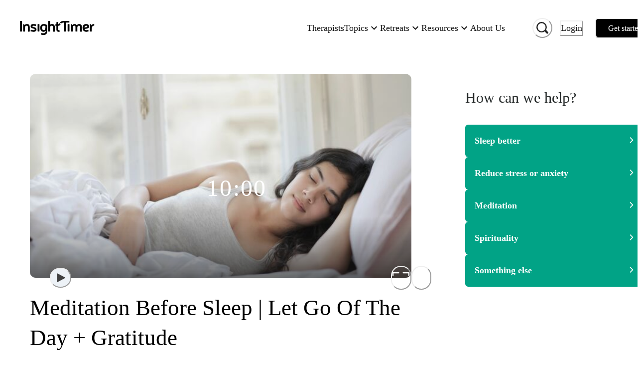

--- FILE ---
content_type: text/html; charset=utf-8
request_url: https://insighttimer.com/veronicamor/guided-meditations/meditation-before-sleep-let-go-of-the-day-gratitude
body_size: 62250
content:
<!DOCTYPE html><html lang="en" class="gelica_f48c9c98-module__b6A-5G__variable proximanova_b1ae49f3-module__uxC6_a__variable"><head><meta charSet="utf-8"/><meta name="viewport" content="width=device-width, initial-scale=1"/><link rel="preload" as="image" imageSrcSet="https://libraryitems.insighttimer.com/6Q1Toeu6cE1vFVFVpMeO/pictures/tiny_rectangle_medium.jpeg 640w, https://libraryitems.insighttimer.com/6Q1Toeu6cE1vFVFVpMeO/pictures/tiny_rectangle_large.jpeg 1280w" imageSizes="(max-width: 26.5625em) 75vw, (min-width: 62em) 1200px, (min-width: 48em) 900px, 90vw" fetchPriority="high"/><link rel="preload" as="image" href="https://users.insighttimer.com/VIT2X8W5PHYH01kZW2LKymkEU9C3/pictures/square_small.jpeg"/><link rel="stylesheet" href="https://web-funnel--insight-timer-a1ac7.us-central1.hosted.app/_next/static/chunks/34bad72b2f53beee.css" data-precedence="next"/><link rel="stylesheet" href="https://web-funnel--insight-timer-a1ac7.us-central1.hosted.app/_next/static/chunks/12d19b483332c48b.css" data-precedence="next"/><link rel="preload" as="script" fetchPriority="low" href="https://web-funnel--insight-timer-a1ac7.us-central1.hosted.app/_next/static/chunks/150d5adc8358cb50.js"/><script src="https://web-funnel--insight-timer-a1ac7.us-central1.hosted.app/_next/static/chunks/34969d549a86ae2b.js" async=""></script><script src="https://web-funnel--insight-timer-a1ac7.us-central1.hosted.app/_next/static/chunks/5e471f8713a49eba.js" async=""></script><script src="https://web-funnel--insight-timer-a1ac7.us-central1.hosted.app/_next/static/chunks/bc1b64bf1efaea83.js" async=""></script><script src="https://web-funnel--insight-timer-a1ac7.us-central1.hosted.app/_next/static/chunks/turbopack-0ebba9f89f60f5c7.js" async=""></script><script src="https://web-funnel--insight-timer-a1ac7.us-central1.hosted.app/_next/static/chunks/dbc0310e353fa63b.js" async=""></script><script src="https://web-funnel--insight-timer-a1ac7.us-central1.hosted.app/_next/static/chunks/18b605a2b9d7b5ef.js" async=""></script><script src="https://web-funnel--insight-timer-a1ac7.us-central1.hosted.app/_next/static/chunks/56c61862918aaba6.js" async=""></script><script src="https://web-funnel--insight-timer-a1ac7.us-central1.hosted.app/_next/static/chunks/4697c9fc0213743f.js" async=""></script><script src="https://web-funnel--insight-timer-a1ac7.us-central1.hosted.app/_next/static/chunks/cc05945d86b5a3e0.js" async=""></script><script src="https://web-funnel--insight-timer-a1ac7.us-central1.hosted.app/_next/static/chunks/f1e4224ab59f8a05.js" async=""></script><script src="https://web-funnel--insight-timer-a1ac7.us-central1.hosted.app/_next/static/chunks/4177bf11c5ac55bd.js" async=""></script><script src="https://web-funnel--insight-timer-a1ac7.us-central1.hosted.app/_next/static/chunks/2a188d21551eac3e.js" async=""></script><script src="https://web-funnel--insight-timer-a1ac7.us-central1.hosted.app/_next/static/chunks/59003df4510681f0.js" async=""></script><script src="https://web-funnel--insight-timer-a1ac7.us-central1.hosted.app/_next/static/chunks/a8b363c5c5c5bf7f.js" async=""></script><script src="https://web-funnel--insight-timer-a1ac7.us-central1.hosted.app/_next/static/chunks/ac0e6a14f7772e79.js" async=""></script><script src="https://web-funnel--insight-timer-a1ac7.us-central1.hosted.app/_next/static/chunks/9b088ec59decb5a8.js" async=""></script><script src="https://web-funnel--insight-timer-a1ac7.us-central1.hosted.app/_next/static/chunks/d015067974016a29.js" async=""></script><script src="https://web-funnel--insight-timer-a1ac7.us-central1.hosted.app/_next/static/chunks/34b59cdeb721973a.js" async=""></script><script src="https://web-funnel--insight-timer-a1ac7.us-central1.hosted.app/_next/static/chunks/0d7406cf369fbdc5.js" async=""></script><script src="https://web-funnel--insight-timer-a1ac7.us-central1.hosted.app/_next/static/chunks/249d2ae39014882f.js" async=""></script><script src="https://web-funnel--insight-timer-a1ac7.us-central1.hosted.app/_next/static/chunks/ab05686835aac173.js" async=""></script><script src="https://web-funnel--insight-timer-a1ac7.us-central1.hosted.app/_next/static/chunks/55d74aaa24a9b8bc.js" async=""></script><script src="https://web-funnel--insight-timer-a1ac7.us-central1.hosted.app/_next/static/chunks/76d99940495ae413.js" async=""></script><script src="https://web-funnel--insight-timer-a1ac7.us-central1.hosted.app/_next/static/chunks/a58af8135a218173.js" async=""></script><script src="https://web-funnel--insight-timer-a1ac7.us-central1.hosted.app/_next/static/chunks/18fcfdfbe3b00a38.js" async=""></script><script src="https://web-funnel--insight-timer-a1ac7.us-central1.hosted.app/_next/static/chunks/72766e247ed2dd0b.js" async=""></script><script src="https://web-funnel--insight-timer-a1ac7.us-central1.hosted.app/_next/static/chunks/88261242072bf34a.js" async=""></script><script src="https://web-funnel--insight-timer-a1ac7.us-central1.hosted.app/_next/static/chunks/ecb2c251b85064e4.js" async=""></script><script src="https://web-funnel--insight-timer-a1ac7.us-central1.hosted.app/_next/static/chunks/b3ddd3ef52ce2473.js" async=""></script><script src="https://web-funnel--insight-timer-a1ac7.us-central1.hosted.app/_next/static/chunks/350783d4d9011f77.js" async=""></script><script src="https://web-funnel--insight-timer-a1ac7.us-central1.hosted.app/_next/static/chunks/23347556de6d442a.js" async=""></script><script src="https://web-funnel--insight-timer-a1ac7.us-central1.hosted.app/_next/static/chunks/4d97b20d79e80557.js" async=""></script><script src="https://web-funnel--insight-timer-a1ac7.us-central1.hosted.app/_next/static/chunks/bbfb802bfe84cfd5.js" async=""></script><script src="https://web-funnel--insight-timer-a1ac7.us-central1.hosted.app/_next/static/chunks/79c7b471c386c903.js" async=""></script><script src="https://web-funnel--insight-timer-a1ac7.us-central1.hosted.app/_next/static/chunks/8d0663cde718882e.js" async=""></script><script src="https://web-funnel--insight-timer-a1ac7.us-central1.hosted.app/_next/static/chunks/ffe65b31fc4e3fcd.js" async=""></script><script src="https://web-funnel--insight-timer-a1ac7.us-central1.hosted.app/_next/static/chunks/14924dae459de3e9.js" async=""></script><link rel="preload" href="https://web-funnel--insight-timer-a1ac7.us-central1.hosted.app/_next/static/chunks/e9da28d2a0dcb067.js" as="script" fetchPriority="low"/><link rel="preload" href="https://web-funnel--insight-timer-a1ac7.us-central1.hosted.app/_next/static/chunks/70c4828c565a7cad.js" as="script" fetchPriority="low"/><link rel="preload" href="https://web-funnel--insight-timer-a1ac7.us-central1.hosted.app/_next/static/chunks/2be3a138c807dea9.js" as="script" fetchPriority="low"/><link rel="preload" href="https://web-funnel--insight-timer-a1ac7.us-central1.hosted.app/_next/static/chunks/254688e9aa4690d8.js" as="script" fetchPriority="low"/><link rel="preload" href="https://web-funnel--insight-timer-a1ac7.us-central1.hosted.app/_next/static/chunks/49df8ac1e3fde288.js" as="script" fetchPriority="low"/><link rel="preload" href="https://web-funnel--insight-timer-a1ac7.us-central1.hosted.app/_next/static/chunks/571f76b0b603bbfc.js" as="script" fetchPriority="low"/><link rel="preload" href="https://web-funnel--insight-timer-a1ac7.us-central1.hosted.app/_next/static/chunks/db4f1b90a88e58df.js" as="script" fetchPriority="low"/><link rel="preload" href="https://web-funnel--insight-timer-a1ac7.us-central1.hosted.app/_next/static/chunks/f36f3a5af517d2fa.js" as="script" fetchPriority="low"/><link rel="preload" href="https://web-funnel--insight-timer-a1ac7.us-central1.hosted.app/_next/static/chunks/20fedca228b5eef0.js" as="script" fetchPriority="low"/><link rel="preload" href="https://web-funnel--insight-timer-a1ac7.us-central1.hosted.app/_next/static/chunks/377d5acd08f39e2d.js" as="script" fetchPriority="low"/><link rel="preload" href="https://web-funnel--insight-timer-a1ac7.us-central1.hosted.app/_next/static/chunks/d10d20cb1b40564f.js" as="script" fetchPriority="low"/><link rel="preload" href="https://web-funnel--insight-timer-a1ac7.us-central1.hosted.app/_next/static/chunks/a94208384fcd12cc.js" as="script" fetchPriority="low"/><link rel="preload" href="https://web-funnel--insight-timer-a1ac7.us-central1.hosted.app/_next/static/chunks/36a8bb59d009ed53.js" as="script" fetchPriority="low"/><link rel="preload" href="https://web-funnel--insight-timer-a1ac7.us-central1.hosted.app/_next/static/chunks/d541549444e0a40b.js" as="script" fetchPriority="low"/><link rel="preload" href="https://web-funnel--insight-timer-a1ac7.us-central1.hosted.app/_next/static/chunks/7e861d4b4581435b.js" as="script" fetchPriority="low"/><link rel="preload" href="https://web-funnel--insight-timer-a1ac7.us-central1.hosted.app/_next/static/chunks/edc2dfc69bad8ecb.js" as="script" fetchPriority="low"/><link rel="preload" href="https://web-funnel--insight-timer-a1ac7.us-central1.hosted.app/_next/static/chunks/56e690833cffedfc.js" as="script" fetchPriority="low"/><link rel="preload" href="https://web-funnel--insight-timer-a1ac7.us-central1.hosted.app/_next/static/chunks/ad36dd94ed5e7dba.js" as="script" fetchPriority="low"/><link rel="preload" href="https://web-funnel--insight-timer-a1ac7.us-central1.hosted.app/_next/static/chunks/a5d4b60ca5bf94ea.js" as="script" fetchPriority="low"/><link rel="preload" href="https://web-funnel--insight-timer-a1ac7.us-central1.hosted.app/_next/static/chunks/dc66aae1184a5d13.js" as="script" fetchPriority="low"/><link rel="preload" href="https://web-funnel--insight-timer-a1ac7.us-central1.hosted.app/_next/static/chunks/8a358fe840fc3c5c.js" as="script" fetchPriority="low"/><link rel="preload" href="https://web-funnel--insight-timer-a1ac7.us-central1.hosted.app/_next/static/chunks/bd6283ce1cdf1296.js" as="script" fetchPriority="low"/><link rel="preload" href="https://web-funnel--insight-timer-a1ac7.us-central1.hosted.app/_next/static/chunks/03273f9cbb5281d9.js" as="script" fetchPriority="low"/><link rel="preload" href="https://web-funnel--insight-timer-a1ac7.us-central1.hosted.app/_next/static/chunks/c350e1d078aa2343.js" as="script" fetchPriority="low"/><link rel="preload" href="https://web-funnel--insight-timer-a1ac7.us-central1.hosted.app/_next/static/chunks/c0df1ca2efd302c7.js" as="script" fetchPriority="low"/><link rel="preload" href="https://web-funnel--insight-timer-a1ac7.us-central1.hosted.app/_next/static/chunks/479006fcb24f2f2f.js" as="script" fetchPriority="low"/><link rel="preload" href="https://web-funnel--insight-timer-a1ac7.us-central1.hosted.app/_next/static/chunks/ffae25968baf5e6c.js" as="script" fetchPriority="low"/><link rel="preload" href="https://web-funnel--insight-timer-a1ac7.us-central1.hosted.app/_next/static/chunks/321b905448a83b97.js" as="script" fetchPriority="low"/><link rel="preload" href="https://web-funnel--insight-timer-a1ac7.us-central1.hosted.app/_next/static/chunks/573d017f93c9608c.js" as="script" fetchPriority="low"/><link rel="preload" href="https://web-funnel--insight-timer-a1ac7.us-central1.hosted.app/_next/static/chunks/2aa2173d7e965c68.js" as="script" fetchPriority="low"/><link rel="preload" href="https://web-funnel--insight-timer-a1ac7.us-central1.hosted.app/_next/static/chunks/93e9edcba35b5736.js" as="script" fetchPriority="low"/><link rel="preload" href="https://web-funnel--insight-timer-a1ac7.us-central1.hosted.app/_next/static/chunks/f7912bfca154d608.js" as="script" fetchPriority="low"/><link rel="preload" href="https://web-funnel--insight-timer-a1ac7.us-central1.hosted.app/_next/static/chunks/4df74eeb787f26cd.js" as="script" fetchPriority="low"/><meta name="next-size-adjust" content=""/><title>Meditation Before Sleep | Let Go Of The Day + Gratitude | Verónica Moreno</title><meta name="description" content="This guided meditation will help you achieve a relaxed state before going to sleep so you can have the deep and restful sleep you deserve!
It includes deep breathing, affirmations to let go of what you no longer need from your day, and gratitude practice to finish your day with the highest vibration possible.

Enjoy and have a good night!"/><meta name="author" content="Insight Network, Inc."/><meta name="fb:app_id" content="157891377582896"/><meta name="branch:deeplink:$deeplink" content="insight://libraries/6Q1Toeu6cE1vFVFVpMeO"/><meta name="branch:deeplink:$deeplink_v2" content="insight://libraries/6Q1Toeu6cE1vFVFVpMeO"/><meta name="copyright" content="Insight Network, Inc. Copyright (c) 2026"/><link rel="canonical" href="https://insighttimer.com/veronicamor/guided-meditations/meditation-before-sleep-let-go-of-the-day-gratitude"/><link rel="alternate" type="application/json+oembed" href="https://widgets.insighttimer.com/services/oembed?url=https://insighttimer.com/veronicamor/guided-meditations/meditation-before-sleep-let-go-of-the-day-gratitude"/><meta property="og:title" content="Meditation Before Sleep | Let Go Of The Day + Gratitude | Insight Timer"/><meta property="og:description" content="This guided meditation will help you achieve a relaxed state before going to sleep so you can have the deep and restful sleep you deserve!
It includes deep breathing, affirmations to let go of what you no longer need from your day, and gratitude practice to finish your day with the highest vibration possible.

Enjoy and have a good night!"/><meta property="og:url" content="https://insighttimer.com/veronicamor/guided-meditations/meditation-before-sleep-let-go-of-the-day-gratitude"/><meta property="og:image" content="https://libraryitems.insighttimer.com/6Q1Toeu6cE1vFVFVpMeO/pictures/tiny_square_medium.jpeg"/><meta property="og:image:width" content="200"/><meta property="og:image:height" content="200"/><meta property="og:type" content="website"/><meta name="twitter:card" content="app"/><meta name="twitter:title" content="Meditation Before Sleep | Let Go Of The Day + Gratitude | Insight Timer"/><meta name="twitter:description" content="This guided meditation will help you achieve a relaxed state before going to sleep so you can have the deep and restful sleep you deserve!
It includes deep breathing, affirmations to let go of what you no longer need from your day, and gratitude practice to finish your day with the highest vibration possible.

Enjoy and have a good night!"/><meta name="twitter:image" content="https://libraryitems.insighttimer.com/6Q1Toeu6cE1vFVFVpMeO/pictures/tiny_square_medium.jpeg"/><meta name="twitter:app:name:iphone" content="Insight Timer"/><meta name="twitter:app:id:iphone" content="337472899"/><meta name="twitter:app:name:ipad" content="Insight Timer"/><meta name="twitter:app:id:ipad" content="365641524"/><meta name="twitter:app:name:googleplay" content="Insight Timer"/><meta name="twitter:app:id:googleplay" content="com.spotlightsix.zentimerlite2"/><script src="https://web-funnel--insight-timer-a1ac7.us-central1.hosted.app/_next/static/chunks/a6dad97d9634a72d.js" noModule=""></script></head><body><div hidden=""><!--$--><!--/$--></div><style data-emotion="css-global 183qlcq">:host,:root,[data-theme]{--chakra-ring-inset:var(--chakra-empty,/*!*/ /*!*/);--chakra-ring-offset-width:0px;--chakra-ring-offset-color:#fff;--chakra-ring-color:rgba(66, 153, 225, 0.6);--chakra-ring-offset-shadow:0 0 #0000;--chakra-ring-shadow:0 0 #0000;--chakra-space-x-reverse:0;--chakra-space-y-reverse:0;--chakra-colors-transparent:transparent;--chakra-colors-current:currentColor;--chakra-colors-black-500:#1a202c;--chakra-colors-white:#FFFFFF;--chakra-colors-whiteAlpha-50:rgba(255, 255, 255, 0.04);--chakra-colors-whiteAlpha-100:rgba(255, 255, 255, 0.06);--chakra-colors-whiteAlpha-200:rgba(255, 255, 255, 0.08);--chakra-colors-whiteAlpha-300:rgba(255, 255, 255, 0.16);--chakra-colors-whiteAlpha-400:rgba(255, 255, 255, 0.24);--chakra-colors-whiteAlpha-500:rgba(255, 255, 255, 0.36);--chakra-colors-whiteAlpha-600:rgba(255, 255, 255, 0.48);--chakra-colors-whiteAlpha-700:rgba(255, 255, 255, 0.64);--chakra-colors-whiteAlpha-800:rgba(255, 255, 255, 0.80);--chakra-colors-whiteAlpha-900:rgba(255, 255, 255, 0.92);--chakra-colors-blackAlpha-50:rgba(0, 0, 0, 0.04);--chakra-colors-blackAlpha-100:rgba(0, 0, 0, 0.06);--chakra-colors-blackAlpha-200:rgba(0, 0, 0, 0.08);--chakra-colors-blackAlpha-300:rgba(0, 0, 0, 0.16);--chakra-colors-blackAlpha-400:rgba(0, 0, 0, 0.24);--chakra-colors-blackAlpha-500:rgba(0, 0, 0, 0.36);--chakra-colors-blackAlpha-600:#0000007a;--chakra-colors-blackAlpha-700:rgba(0, 0, 0, 0.64);--chakra-colors-blackAlpha-800:rgba(0, 0, 0, 0.80);--chakra-colors-blackAlpha-900:rgba(0, 0, 0, 0.92);--chakra-colors-gray-50:#F7FAFC;--chakra-colors-gray-100:#EDF2F7;--chakra-colors-gray-200:#E2E8F0;--chakra-colors-gray-300:#CBD5E0;--chakra-colors-gray-400:#A0AEC0;--chakra-colors-gray-500:#718096;--chakra-colors-gray-600:#4A5568;--chakra-colors-gray-700:#2D3748;--chakra-colors-gray-800:#1A202C;--chakra-colors-gray-900:#171923;--chakra-colors-red-50:#FFF5F5;--chakra-colors-red-100:#FED7D7;--chakra-colors-red-200:#FEB2B2;--chakra-colors-red-300:#FC8181;--chakra-colors-red-400:#F56565;--chakra-colors-red-500:#E53E3E;--chakra-colors-red-600:#C53030;--chakra-colors-red-700:#9B2C2C;--chakra-colors-red-800:#822727;--chakra-colors-red-900:#63171B;--chakra-colors-orange-50:#FFFAF0;--chakra-colors-orange-100:#FEEBC8;--chakra-colors-orange-200:#FBD38D;--chakra-colors-orange-300:#F6AD55;--chakra-colors-orange-400:#ED8936;--chakra-colors-orange-500:#DD6B20;--chakra-colors-orange-600:#C05621;--chakra-colors-orange-700:#9C4221;--chakra-colors-orange-800:#7B341E;--chakra-colors-orange-900:#652B19;--chakra-colors-yellow-50:#FFFFF0;--chakra-colors-yellow-100:#FEFCBF;--chakra-colors-yellow-200:#FAF089;--chakra-colors-yellow-300:#F5B840;--chakra-colors-yellow-400:#E1B033;--chakra-colors-yellow-500:#E1B033;--chakra-colors-yellow-600:#B7791F;--chakra-colors-yellow-700:#975A16;--chakra-colors-yellow-800:#744210;--chakra-colors-yellow-900:#5F370E;--chakra-colors-green-50:#F0FFF4;--chakra-colors-green-100:#C6F6D5;--chakra-colors-green-200:#9AE6B4;--chakra-colors-green-300:#68D391;--chakra-colors-green-400:#6FB36D;--chakra-colors-green-500:#62A15F;--chakra-colors-green-600:#2F855A;--chakra-colors-green-700:#276749;--chakra-colors-green-800:#22543D;--chakra-colors-green-900:#026A6D;--chakra-colors-teal-50:#E6FFFA;--chakra-colors-teal-100:#E6F3F3;--chakra-colors-teal-150:#E9F7F9;--chakra-colors-teal-200:#00A1B7;--chakra-colors-teal-300:#00879A;--chakra-colors-teal-400:#007787;--chakra-colors-teal-500:#01A386;--chakra-colors-teal-600:#2F7A7C;--chakra-colors-teal-700:#256163;--chakra-colors-teal-800:#00343C;--chakra-colors-teal-900:#001B1F;--chakra-colors-blue-50:#ebf8ff;--chakra-colors-blue-100:#bee3f8;--chakra-colors-blue-200:#90cdf4;--chakra-colors-blue-300:#63b3ed;--chakra-colors-blue-400:#599ACF;--chakra-colors-blue-500:#3182ce;--chakra-colors-blue-600:#2b6cb0;--chakra-colors-blue-700:#2c5282;--chakra-colors-blue-800:#2a4365;--chakra-colors-blue-900:#1A365D;--chakra-colors-cyan-50:#EDFDFD;--chakra-colors-cyan-100:#C4F1F9;--chakra-colors-cyan-200:#9DECF9;--chakra-colors-cyan-300:#76E4F7;--chakra-colors-cyan-400:#0BC5EA;--chakra-colors-cyan-500:#00B5D8;--chakra-colors-cyan-600:#00A3C4;--chakra-colors-cyan-700:#0987A0;--chakra-colors-cyan-800:#086F83;--chakra-colors-cyan-900:#065666;--chakra-colors-purple-50:#FAF5FF;--chakra-colors-purple-100:#E9D8FD;--chakra-colors-purple-200:#D6BCFA;--chakra-colors-purple-300:#B794F4;--chakra-colors-purple-400:#6F5FB4;--chakra-colors-purple-500:#594C94;--chakra-colors-purple-600:#6B46C1;--chakra-colors-purple-700:#553C9A;--chakra-colors-purple-800:#44337A;--chakra-colors-purple-900:#322659;--chakra-colors-pink-50:#FFF5F7;--chakra-colors-pink-100:#FED7E2;--chakra-colors-pink-200:#FBB6CE;--chakra-colors-pink-300:#F687B3;--chakra-colors-pink-400:#BD3E6F;--chakra-colors-pink-500:#D53F8C;--chakra-colors-pink-600:#B83280;--chakra-colors-pink-700:#97266D;--chakra-colors-pink-800:#702459;--chakra-colors-pink-900:#521B41;--chakra-colors-maroon:#A2084D;--chakra-colors-neutral-0:#FFFFFF;--chakra-colors-neutral-50:#F7F9F9;--chakra-colors-neutral-100:#EFF3F3;--chakra-colors-neutral-150:#F1F4F4;--chakra-colors-neutral-200:#E6E8E8;--chakra-colors-neutral-300:#D5D8D8;--chakra-colors-neutral-333:#333333;--chakra-colors-neutral-350:#7D7C7B;--chakra-colors-neutral-400:#AFB4B4;--chakra-colors-neutral-450:#C7C6C5;--chakra-colors-neutral-500:#899090;--chakra-colors-neutral-600:#636D6D;--chakra-colors-neutral-700:#272B2B;--chakra-colors-neutral-750:#191919;--chakra-colors-neutral-800:#1E2121;--chakra-colors-neutral-900:#151717;--chakra-colors-secondary-alert:#DF5C64;--chakra-colors-secondary-music:#6FB36D;--chakra-colors-secondary-live:#BD3E6F;--chakra-colors-secondary-sleep:#594C94;--chakra-colors-secondary-playlists:#599ACF;--chakra-colors-secondary-courses:#D9A853;--chakra-colors-secondary-workshop:#599ACF;--chakra-colors-workplaceBlue-25:#CFDBF2;--chakra-colors-workplaceBlue-100:#F5F8FC;--chakra-colors-workplaceBlue-400:#406FCB;--chakra-colors-workplaceBlue-500:#345BA6;--chakra-colors-text-darkest:#222222;--chakra-colors-text-darkGray:#181818;--chakra-colors-text-medium:#5a5a5a;--chakra-colors-text-medDarkGray:#222222;--chakra-colors-text-lightGray:#727272;--chakra-colors-darkGreen-900:#0D2225;--chakra-colors-cream-200:#F8F4EF;--chakra-colors-cream-250:#F9F8F6;--chakra-colors-cream-300:#F3EDE6;--chakra-colors-cream-400:#DAD2CE;--chakra-colors-sky-100:#7feef1;--chakra-colors-sky-400:#1C95E0;--chakra-colors-lemonYellow-200:#D9D9CC;--chakra-colors-modal-light-300:#F5F5F5;--chakra-colors-modal-light-500:#ECECEC;--chakra-colors-error:#EC4641;--chakra-borders-none:0;--chakra-borders-1px:1px solid;--chakra-borders-2px:2px solid;--chakra-borders-4px:4px solid;--chakra-borders-8px:8px solid;--chakra-fonts-heading:ProximaNova,Helvetica Neue,Helvetica,Segoe UI,Arial,system-ui,-apple-system,sans-serif;--chakra-fonts-body:ProximaNova,Helvetica Neue,Helvetica,Segoe UI,Arial,system-ui,-apple-system,sans-serif;--chakra-fonts-mono:SFMono-Regular,Menlo,Monaco,Consolas,"Liberation Mono","Courier New",monospace;--chakra-fontSizes-3xs:0.45rem;--chakra-fontSizes-2xs:0.625rem;--chakra-fontSizes-xs:0.75rem;--chakra-fontSizes-sm:0.875rem;--chakra-fontSizes-md:1rem;--chakra-fontSizes-lg:1.125rem;--chakra-fontSizes-xl:1.25rem;--chakra-fontSizes-2xl:1.5rem;--chakra-fontSizes-3xl:1.875rem;--chakra-fontSizes-4xl:2.25rem;--chakra-fontSizes-5xl:3rem;--chakra-fontSizes-6xl:3.75rem;--chakra-fontSizes-7xl:4.5rem;--chakra-fontSizes-8xl:6rem;--chakra-fontSizes-9xl:8rem;--chakra-fontWeights-hairline:100;--chakra-fontWeights-thin:200;--chakra-fontWeights-light:300;--chakra-fontWeights-normal:400;--chakra-fontWeights-medium:500;--chakra-fontWeights-semibold:600;--chakra-fontWeights-bold:700;--chakra-fontWeights-extrabold:800;--chakra-fontWeights-black:900;--chakra-letterSpacings-tighter:-0.05em;--chakra-letterSpacings-tight:-0.025em;--chakra-letterSpacings-normal:0;--chakra-letterSpacings-wide:0.025em;--chakra-letterSpacings-wider:0.05em;--chakra-letterSpacings-widest:0.1em;--chakra-lineHeights-3:.75rem;--chakra-lineHeights-4:1rem;--chakra-lineHeights-5:1.25rem;--chakra-lineHeights-6:1.5rem;--chakra-lineHeights-7:1.75rem;--chakra-lineHeights-8:2rem;--chakra-lineHeights-9:2.25rem;--chakra-lineHeights-10:2.5rem;--chakra-lineHeights-normal:normal;--chakra-lineHeights-none:1;--chakra-lineHeights-shorter:1.25;--chakra-lineHeights-short:1.375;--chakra-lineHeights-base:1.5;--chakra-lineHeights-tall:1.625;--chakra-lineHeights-taller:2;--chakra-radii-none:0;--chakra-radii-sm:0.125rem;--chakra-radii-base:0.25rem;--chakra-radii-md:0.375rem;--chakra-radii-lg:0.5rem;--chakra-radii-xl:0.75rem;--chakra-radii-2xl:1rem;--chakra-radii-3xl:1.5rem;--chakra-radii-full:9999px;--chakra-space-1:0.25rem;--chakra-space-2:0.5rem;--chakra-space-3:0.75rem;--chakra-space-4:1rem;--chakra-space-5:1.25rem;--chakra-space-6:1.5rem;--chakra-space-7:1.75rem;--chakra-space-8:2rem;--chakra-space-9:2.25rem;--chakra-space-10:2.5rem;--chakra-space-12:3rem;--chakra-space-14:3.5rem;--chakra-space-16:4rem;--chakra-space-20:5rem;--chakra-space-24:6rem;--chakra-space-28:7rem;--chakra-space-32:8rem;--chakra-space-36:9rem;--chakra-space-40:10rem;--chakra-space-44:11rem;--chakra-space-48:12rem;--chakra-space-52:13rem;--chakra-space-56:14rem;--chakra-space-60:15rem;--chakra-space-64:16rem;--chakra-space-72:18rem;--chakra-space-80:20rem;--chakra-space-96:24rem;--chakra-space-px:1px;--chakra-space-0-5:0.125rem;--chakra-space-1-5:0.375rem;--chakra-space-2-5:0.625rem;--chakra-space-3-5:0.875rem;--chakra-shadows-xs:0 0 0 1px rgba(0, 0, 0, 0.05);--chakra-shadows-sm:0 1px 2px 0 rgba(0, 0, 0, 0.05);--chakra-shadows-base:0 1px 3px 0 rgba(0, 0, 0, 0.1),0 1px 2px 0 rgba(0, 0, 0, 0.06);--chakra-shadows-md:0 4px 6px -1px rgba(0, 0, 0, 0.1),0 2px 4px -1px rgba(0, 0, 0, 0.06);--chakra-shadows-lg:0 10px 15px -3px rgba(0, 0, 0, 0.1),0 4px 6px -2px rgba(0, 0, 0, 0.05);--chakra-shadows-xl:0 20px 25px -5px rgba(0, 0, 0, 0.1),0 10px 10px -5px rgba(0, 0, 0, 0.04);--chakra-shadows-2xl:0 25px 50px -12px rgba(0, 0, 0, 0.25);--chakra-shadows-outline:0 0 0 3px rgba(66, 153, 225, 0.6);--chakra-shadows-inner:inset 0 2px 4px 0 rgba(0,0,0,0.06);--chakra-shadows-none:none;--chakra-shadows-dark-lg:rgba(0, 0, 0, 0.1) 0px 0px 0px 1px,rgba(0, 0, 0, 0.2) 0px 5px 10px,rgba(0, 0, 0, 0.4) 0px 15px 40px;--chakra-sizes-1:0.25rem;--chakra-sizes-2:0.5rem;--chakra-sizes-3:0.75rem;--chakra-sizes-4:1rem;--chakra-sizes-5:1.25rem;--chakra-sizes-6:1.5rem;--chakra-sizes-7:1.75rem;--chakra-sizes-8:2rem;--chakra-sizes-9:2.25rem;--chakra-sizes-10:2.5rem;--chakra-sizes-12:3rem;--chakra-sizes-14:3.5rem;--chakra-sizes-16:4rem;--chakra-sizes-20:5rem;--chakra-sizes-24:6rem;--chakra-sizes-28:7rem;--chakra-sizes-32:8rem;--chakra-sizes-36:9rem;--chakra-sizes-40:10rem;--chakra-sizes-44:11rem;--chakra-sizes-48:12rem;--chakra-sizes-52:13rem;--chakra-sizes-56:14rem;--chakra-sizes-60:15rem;--chakra-sizes-64:16rem;--chakra-sizes-72:18rem;--chakra-sizes-80:20rem;--chakra-sizes-96:24rem;--chakra-sizes-px:1px;--chakra-sizes-0-5:0.125rem;--chakra-sizes-1-5:0.375rem;--chakra-sizes-2-5:0.625rem;--chakra-sizes-3-5:0.875rem;--chakra-sizes-max:max-content;--chakra-sizes-min:min-content;--chakra-sizes-full:100%;--chakra-sizes-3xs:14rem;--chakra-sizes-2xs:16rem;--chakra-sizes-xs:20rem;--chakra-sizes-sm:24rem;--chakra-sizes-md:28rem;--chakra-sizes-lg:32rem;--chakra-sizes-xl:36rem;--chakra-sizes-2xl:42rem;--chakra-sizes-3xl:48rem;--chakra-sizes-4xl:56rem;--chakra-sizes-5xl:64rem;--chakra-sizes-6xl:72rem;--chakra-sizes-7xl:80rem;--chakra-sizes-8xl:90rem;--chakra-sizes-prose:60ch;--chakra-sizes-container-sm:640px;--chakra-sizes-container-md:768px;--chakra-sizes-container-lg:1024px;--chakra-sizes-container-xl:1280px;--chakra-zIndices-hide:-1;--chakra-zIndices-auto:auto;--chakra-zIndices-base:0;--chakra-zIndices-docked:10;--chakra-zIndices-dropdown:1000;--chakra-zIndices-sticky:1100;--chakra-zIndices-banner:1200;--chakra-zIndices-overlay:1300;--chakra-zIndices-modal:1400;--chakra-zIndices-popover:1500;--chakra-zIndices-skipLink:1600;--chakra-zIndices-toast:1700;--chakra-zIndices-tooltip:1800;--chakra-transition-property-common:background-color,border-color,color,fill,stroke,opacity,box-shadow,transform;--chakra-transition-property-colors:background-color,border-color,color,fill,stroke;--chakra-transition-property-dimensions:width,height;--chakra-transition-property-position:left,right,top,bottom;--chakra-transition-property-background:background-color,background-image,background-position;--chakra-transition-easing-ease-in:cubic-bezier(0.4, 0, 1, 1);--chakra-transition-easing-ease-out:cubic-bezier(0, 0, 0.2, 1);--chakra-transition-easing-ease-in-out:cubic-bezier(0.4, 0, 0.2, 1);--chakra-transition-duration-ultra-fast:50ms;--chakra-transition-duration-faster:100ms;--chakra-transition-duration-fast:150ms;--chakra-transition-duration-normal:200ms;--chakra-transition-duration-slow:300ms;--chakra-transition-duration-slower:400ms;--chakra-transition-duration-ultra-slow:500ms;--chakra-blur-none:0;--chakra-blur-sm:4px;--chakra-blur-base:8px;--chakra-blur-md:12px;--chakra-blur-lg:16px;--chakra-blur-xl:24px;--chakra-blur-2xl:40px;--chakra-blur-3xl:64px;--chakra-breakpoints-base:0em;--chakra-breakpoints-sm:30em;--chakra-breakpoints-md:48em;--chakra-breakpoints-lg:62em;--chakra-breakpoints-xl:80em;--chakra-breakpoints-2xl:96em;}.chakra-ui-light :host:not([data-theme]),.chakra-ui-light :root:not([data-theme]),.chakra-ui-light [data-theme]:not([data-theme]),[data-theme=light] :host:not([data-theme]),[data-theme=light] :root:not([data-theme]),[data-theme=light] [data-theme]:not([data-theme]),:host[data-theme=light],:root[data-theme=light],[data-theme][data-theme=light]{--chakra-colors-chakra-body-text:var(--chakra-colors-gray-800);--chakra-colors-chakra-body-bg:var(--chakra-colors-white);--chakra-colors-chakra-border-color:var(--chakra-colors-gray-200);--chakra-colors-chakra-inverse-text:var(--chakra-colors-white);--chakra-colors-chakra-subtle-bg:var(--chakra-colors-gray-100);--chakra-colors-chakra-subtle-text:var(--chakra-colors-gray-600);--chakra-colors-chakra-placeholder-color:var(--chakra-colors-gray-500);}.chakra-ui-dark :host:not([data-theme]),.chakra-ui-dark :root:not([data-theme]),.chakra-ui-dark [data-theme]:not([data-theme]),[data-theme=dark] :host:not([data-theme]),[data-theme=dark] :root:not([data-theme]),[data-theme=dark] [data-theme]:not([data-theme]),:host[data-theme=dark],:root[data-theme=dark],[data-theme][data-theme=dark]{--chakra-colors-chakra-body-text:var(--chakra-colors-whiteAlpha-900);--chakra-colors-chakra-body-bg:var(--chakra-colors-gray-800);--chakra-colors-chakra-border-color:var(--chakra-colors-whiteAlpha-300);--chakra-colors-chakra-inverse-text:var(--chakra-colors-gray-800);--chakra-colors-chakra-subtle-bg:var(--chakra-colors-gray-700);--chakra-colors-chakra-subtle-text:var(--chakra-colors-gray-400);--chakra-colors-chakra-placeholder-color:var(--chakra-colors-whiteAlpha-400);}</style><style data-emotion="css-global fubdgu">html{line-height:1.5;-webkit-text-size-adjust:100%;font-family:system-ui,sans-serif;-webkit-font-smoothing:antialiased;text-rendering:optimizeLegibility;-moz-osx-font-smoothing:grayscale;touch-action:manipulation;}body{position:relative;min-height:100%;margin:0;font-feature-settings:"kern";}:where(*, *::before, *::after){border-width:0;border-style:solid;box-sizing:border-box;word-wrap:break-word;}main{display:block;}hr{border-top-width:1px;box-sizing:content-box;height:0;overflow:visible;}:where(pre, code, kbd,samp){font-family:SFMono-Regular,Menlo,Monaco,Consolas,monospace;font-size:1em;}a{background-color:transparent;color:inherit;-webkit-text-decoration:inherit;text-decoration:inherit;}abbr[title]{border-bottom:none;-webkit-text-decoration:underline;text-decoration:underline;-webkit-text-decoration:underline dotted;-webkit-text-decoration:underline dotted;text-decoration:underline dotted;}:where(b, strong){font-weight:bold;}small{font-size:80%;}:where(sub,sup){font-size:75%;line-height:0;position:relative;vertical-align:baseline;}sub{bottom:-0.25em;}sup{top:-0.5em;}img{border-style:none;}:where(button, input, optgroup, select, textarea){font-family:inherit;font-size:100%;line-height:1.15;margin:0;}:where(button, input){overflow:visible;}:where(button, select){text-transform:none;}:where(
          button::-moz-focus-inner,
          [type="button"]::-moz-focus-inner,
          [type="reset"]::-moz-focus-inner,
          [type="submit"]::-moz-focus-inner
        ){border-style:none;padding:0;}fieldset{padding:0.35em 0.75em 0.625em;}legend{box-sizing:border-box;color:inherit;display:table;max-width:100%;padding:0;white-space:normal;}progress{vertical-align:baseline;}textarea{overflow:auto;}:where([type="checkbox"], [type="radio"]){box-sizing:border-box;padding:0;}input[type="number"]::-webkit-inner-spin-button,input[type="number"]::-webkit-outer-spin-button{-webkit-appearance:none!important;}input[type="number"]{-moz-appearance:textfield;}input[type="search"]{-webkit-appearance:textfield;outline-offset:-2px;}input[type="search"]::-webkit-search-decoration{-webkit-appearance:none!important;}::-webkit-file-upload-button{-webkit-appearance:button;font:inherit;}details{display:block;}summary{display:-webkit-box;display:-webkit-list-item;display:-ms-list-itembox;display:list-item;}template{display:none;}[hidden]{display:none!important;}:where(
          blockquote,
          dl,
          dd,
          h1,
          h2,
          h3,
          h4,
          h5,
          h6,
          hr,
          figure,
          p,
          pre
        ){margin:0;}button{background:transparent;padding:0;}fieldset{margin:0;padding:0;}:where(ol, ul){margin:0;padding:0;}textarea{resize:vertical;}:where(button, [role="button"]){cursor:pointer;}button::-moz-focus-inner{border:0!important;}table{border-collapse:collapse;}:where(h1, h2, h3, h4, h5, h6){font-size:inherit;font-weight:inherit;}:where(button, input, optgroup, select, textarea){padding:0;line-height:inherit;color:inherit;}:where(img, svg, video, canvas, audio, iframe, embed, object){display:block;}:where(img, video){max-width:100%;height:auto;}[data-js-focus-visible] :focus:not([data-focus-visible-added]):not(
          [data-focus-visible-disabled]
        ){outline:none;box-shadow:none;}select::-ms-expand{display:none;}:root,:host{--chakra-vh:100vh;}@supports (height: -webkit-fill-available){:root,:host{--chakra-vh:-webkit-fill-available;}}@supports (height: -moz-fill-available){:root,:host{--chakra-vh:-moz-fill-available;}}@supports (height: 100dvh){:root,:host{--chakra-vh:100dvh;}}</style><style data-emotion="css-global 1cgn62j">body{font-family:var(--chakra-fonts-body);color:var(--chakra-colors-chakra-body-text);background:var(--chakra-colors-chakra-body-bg);transition-property:background-color;transition-duration:var(--chakra-transition-duration-normal);line-height:var(--chakra-lineHeights-base);}*::-webkit-input-placeholder{color:var(--chakra-colors-chakra-placeholder-color);}*::-moz-placeholder{color:var(--chakra-colors-chakra-placeholder-color);}*:-ms-input-placeholder{color:var(--chakra-colors-chakra-placeholder-color);}*::placeholder{color:var(--chakra-colors-chakra-placeholder-color);}*,*::before,::after{border-color:var(--chakra-colors-chakra-border-color);}</style><div id="root"><!--$--><!--/$--><!--$--><!--/$--><style data-emotion="css 1ps6o96">.css-1ps6o96{position:fixed;z-index:1100;width:100%;top:0px;}</style><header id="site-header" class="css-1ps6o96"><!--$--><!--/$--><div class="css-0"><style data-emotion="css 1l6iugg">.css-1l6iugg{width:100%;position:relative;background:#fff;height:64px;}@media screen and (min-width: 80em){.css-1l6iugg{height:112px;}}</style><div class="header-background css-1l6iugg"><style data-emotion="css 1fft6av">.css-1fft6av{display:block;height:100%;}@media screen and (min-width: 62em){.css-1fft6av{display:none;}}</style><div class="css-1fft6av"><style data-emotion="css 1ngljwr">.css-1ngljwr{height:100%;padding:0 30px;}</style><div class="css-1ngljwr"><style data-emotion="css 1regj17">.css-1regj17{width:var(--chakra-sizes-full);height:var(--chakra-sizes-full);}</style><div class="css-1regj17"><style data-emotion="css 3wwyht">.css-3wwyht{display:-webkit-box;display:-webkit-flex;display:-ms-flexbox;display:flex;-webkit-align-items:center;-webkit-box-align:center;-ms-flex-align:center;align-items:center;-webkit-box-pack:justify;-webkit-justify-content:space-between;justify-content:space-between;position:relative;height:100%;z-index:1400;background:var(--chakra-colors-transparent);}</style><div class="css-3wwyht"><style data-emotion="css 12ydjs6">.css-12ydjs6{transition-property:var(--chakra-transition-property-common);transition-duration:var(--chakra-transition-duration-fast);transition-timing-function:var(--chakra-transition-easing-ease-out);cursor:pointer;-webkit-text-decoration:none;text-decoration:none;outline:2px solid transparent;outline-offset:2px;color:inherit;display:-webkit-box;display:-webkit-flex;display:-ms-flexbox;display:flex;-webkit-align-items:center;-webkit-box-align:center;-ms-flex-align:center;align-items:center;width:110px;-webkit-flex-shrink:0;-ms-flex-negative:0;flex-shrink:0;}.css-12ydjs6:focus-visible,.css-12ydjs6[data-focus-visible]{box-shadow:var(--chakra-shadows-outline);}.css-12ydjs6:hover,.css-12ydjs6[data-hover]{-webkit-text-decoration:none;text-decoration:none;}@media screen and (min-width: 30em){.css-12ydjs6{width:150px;}}</style><a class="chakra-link css-12ydjs6" href="/"><style data-emotion="css o8eea8">.css-o8eea8{width:150px;height:100%;}</style><img alt="Insight Timer logo" src="/image/insighttimer-v2.svg" crossorigin="anonymous" class="chakra-image css-o8eea8"/></a><style data-emotion="css 38lglc">.css-38lglc{display:none;}</style><div class="css-38lglc"><a href="https://insighttimer.com/therapists">Therapists</a><a href="/meditation-topics">Topics</a><a href="/retreats">Retreats</a><a href="https://insighttimer.com/blog">Resources</a><a href="/about">About Us</a></div><style data-emotion="css 1igwmid">.css-1igwmid{display:-webkit-box;display:-webkit-flex;display:-ms-flexbox;display:flex;-webkit-align-items:center;-webkit-box-align:center;-ms-flex-align:center;align-items:center;-webkit-flex-direction:row;-ms-flex-direction:row;flex-direction:row;gap:0.5rem;}</style><div class="chakra-stack css-1igwmid"><style data-emotion="css 158jv7t">.css-158jv7t{display:inline;-webkit-appearance:none;-moz-appearance:none;-ms-appearance:none;appearance:none;-webkit-align-items:center;-webkit-box-align:center;-ms-flex-align:center;align-items:center;-webkit-box-pack:center;-ms-flex-pack:center;-webkit-justify-content:center;justify-content:center;-webkit-user-select:none;-moz-user-select:none;-ms-user-select:none;user-select:none;position:relative;white-space:nowrap;vertical-align:middle;outline:none!important;line-height:inherit;border-radius:8px;font-weight:400;transition-property:var(--chakra-transition-property-common);transition-duration:var(--chakra-transition-duration-normal);-webkit-print-color-scheme:teal;color-scheme:teal;color:inherit;height:auto;min-width:0px;font-size:18px;background:none;margin:0px;padding:0px;-webkit-padding-start:0px;padding-inline-start:0px;-webkit-padding-end:0px;padding-inline-end:0px;padding-top:0px;padding-bottom:0px;width:auto;}.css-158jv7t:focus-visible,.css-158jv7t[data-focus-visible]{box-shadow:var(--chakra-shadows-outline);}.css-158jv7t:disabled,.css-158jv7t[disabled],.css-158jv7t[aria-disabled=true],.css-158jv7t[data-disabled]{opacity:0.4;cursor:not-allowed;box-shadow:var(--chakra-shadows-none);}.css-158jv7t:hover:disabled,.css-158jv7t[data-hover]:disabled,.css-158jv7t:hover[disabled],.css-158jv7t[data-hover][disabled],.css-158jv7t:hover[aria-disabled=true],.css-158jv7t[data-hover][aria-disabled=true],.css-158jv7t:hover[data-disabled],.css-158jv7t[data-hover][data-disabled]{background:initial;}.css-158jv7t:focus,.css-158jv7t[data-focus]{outline:2px solid transparent;outline-offset:2px;}</style><button type="button" class="chakra-button css-158jv7t" aria-label="Open menu"><style data-emotion="css em4q01">.css-em4q01{width:24px;height:24px;display:inline-block;line-height:1em;-webkit-flex-shrink:0;-ms-flex-negative:0;flex-shrink:0;color:black;vertical-align:middle;}</style><svg viewBox="0 0 24 24" focusable="false" class="chakra-icon css-em4q01" aria-hidden="true"><path fill="currentColor" d="M 3 5 A 1.0001 1.0001 0 1 0 3 7 L 21 7 A 1.0001 1.0001 0 1 0 21 5 L 3 5 z M 3 11 A 1.0001 1.0001 0 1 0 3 13 L 21 13 A 1.0001 1.0001 0 1 0 21 11 L 3 11 z M 3 17 A 1.0001 1.0001 0 1 0 3 19 L 21 19 A 1.0001 1.0001 0 1 0 21 17 L 3 17 z"></path></svg></button></div></div><!--$--><!--/$--></div></div></div><style data-emotion="css 1yr365a">.css-1yr365a{display:none;height:100%;}@media screen and (min-width: 62em){.css-1yr365a{display:block;}}</style><div class="css-1yr365a"><div class="chakra-slide" style="position:fixed;top:0;left:0;right:0;max-width:100%;background:white;padding-right:var(--scrollbar-width);max-height:100vh;overflow-y:auto;transform:translateX(0px) translateY(-100%) translateZ(0)"><style data-emotion="css qoerqz">.css-qoerqz{position:relative;background:var(--chakra-colors-white);top:0px;}</style><div class="css-qoerqz"></div></div><style data-emotion="css 1yfbimh">.css-1yfbimh{background:var(--chakra-colors-transparent);height:100%;z-index:1450;position:relative;border-bottom:var(--chakra-borders-none);border-color:#DFDFDF;}</style><div class="css-1yfbimh"><style data-emotion="css 2zsrpy">.css-2zsrpy{width:100%;-webkit-margin-start:auto;margin-inline-start:auto;-webkit-margin-end:auto;margin-inline-end:auto;-webkit-padding-start:30px;padding-inline-start:30px;-webkit-padding-end:30px;padding-inline-end:30px;display:-webkit-box;display:-webkit-flex;display:-ms-flexbox;display:flex;position:relative;-webkit-align-items:center;-webkit-box-align:center;-ms-flex-align:center;align-items:center;height:100%;}@media screen and (min-width: 48em){.css-2zsrpy{-webkit-padding-start:var(--chakra-space-10);padding-inline-start:var(--chakra-space-10);-webkit-padding-end:var(--chakra-space-10);padding-inline-end:var(--chakra-space-10);}}@media screen and (min-width: 80em){.css-2zsrpy{max-width:1290px;-webkit-padding-start:40px;padding-inline-start:40px;-webkit-padding-end:40px;padding-inline-end:40px;}}@media screen and (min-width: 96em){.css-2zsrpy{-webkit-padding-start:0px;padding-inline-start:0px;-webkit-padding-end:0px;padding-inline-end:0px;}}</style><div class="chakra-container css-2zsrpy"><style data-emotion="css 1c0tp62">.css-1c0tp62{-webkit-flex-shrink:0;-ms-flex-negative:0;flex-shrink:0;width:150px;}</style><div class="css-1c0tp62"><a class="chakra-link css-12ydjs6" href="/"><img alt="Insight Timer logo" src="/image/insighttimer-v2.svg" crossorigin="anonymous" class="chakra-image css-o8eea8"/></a></div><style data-emotion="css b6jubi">.css-b6jubi{display:-webkit-box;display:-webkit-flex;display:-ms-flexbox;display:flex;-webkit-align-items:center;-webkit-box-align:center;-ms-flex-align:center;align-items:center;-webkit-box-pack:end;-ms-flex-pack:end;-webkit-justify-content:flex-end;justify-content:flex-end;-webkit-flex-direction:row;-ms-flex-direction:row;flex-direction:row;-webkit-flex:1;-ms-flex:1;flex:1;height:100%;position:relative;}@media screen and (min-width: 62em){.css-b6jubi{gap:var(--chakra-space-6);margin-right:0px;}}@media screen and (min-width: 80em){.css-b6jubi{gap:50px;margin-right:var(--chakra-space-10);}}</style><div class="chakra-stack css-b6jubi"><style data-emotion="css 1tyc5lt">.css-1tyc5lt{position:relative;height:100%;display:-webkit-box;display:-webkit-flex;display:-ms-flexbox;display:flex;-webkit-align-items:center;-webkit-box-align:center;-ms-flex-align:center;align-items:center;}</style><div class="css-1tyc5lt"><style data-emotion="css 1mhnbki">.css-1mhnbki{transition-property:var(--chakra-transition-property-common);transition-duration:var(--chakra-transition-duration-fast);transition-timing-function:var(--chakra-transition-easing-ease-out);cursor:pointer;-webkit-text-decoration:none;text-decoration:none;outline:2px solid transparent;outline-offset:2px;font-family:ProximaNova;color:#181818;width:100%;display:-webkit-box;display:-webkit-flex;display:-ms-flexbox;display:flex;-webkit-align-items:center;-webkit-box-align:center;-ms-flex-align:center;align-items:center;padding-top:10px;padding-bottom:10px;}.css-1mhnbki:hover,.css-1mhnbki[data-hover]{color:#181818;}.css-1mhnbki:focus,.css-1mhnbki[data-focus]{outline:2px solid transparent;outline-offset:2px;}.css-1mhnbki:focus-visible,.css-1mhnbki[data-focus-visible]{outline:auto!important;}</style><a target="_blank" class="chakra-link css-1mhnbki" to="https://insighttimer.com/therapists" href="https://insighttimer.com/therapists"><style data-emotion="css 79elbk">.css-79elbk{position:relative;}</style><span class="css-79elbk"><style data-emotion="css fqllj7">.css-fqllj7{display:-webkit-box;display:-webkit-flex;display:-ms-flexbox;display:flex;-webkit-align-items:center;-webkit-box-align:center;-ms-flex-align:center;align-items:center;-webkit-flex-direction:row;-ms-flex-direction:row;flex-direction:row;gap:var(--chakra-space-1);}</style><div class="chakra-stack css-fqllj7"><style data-emotion="css 1ao63u9">.css-1ao63u9{line-height:23px;font-size:18px;font-weight:500;text-align:center;white-space:nowrap;font-family:ProximaNova;}</style><span class="chakra-text css-1ao63u9">Therapists</span></div></span></a></div><div class="css-1tyc5lt"><a class="chakra-link css-1mhnbki" href="/meditation-topics"><span class="css-79elbk"><div class="chakra-stack css-fqllj7"><span class="chakra-text css-1ao63u9">Topics</span><style data-emotion="css p8h97f">.css-p8h97f{width:var(--chakra-sizes-6);height:var(--chakra-sizes-6);display:inline-block;line-height:1em;-webkit-flex-shrink:0;-ms-flex-negative:0;flex-shrink:0;color:#181818;-webkit-transition:all 0.3s cubic-bezier(.19,1,.22,1);transition:all 0.3s cubic-bezier(.19,1,.22,1);-webkit-transform:rotate(0);-moz-transform:rotate(0);-ms-transform:rotate(0);transform:rotate(0);}</style><style data-emotion="css 12guk74">.css-12guk74{width:1em;height:1em;display:inline-block;line-height:1em;-webkit-flex-shrink:0;-ms-flex-negative:0;flex-shrink:0;color:currentColor;vertical-align:middle;width:var(--chakra-sizes-6);height:var(--chakra-sizes-6);display:inline-block;line-height:1em;-webkit-flex-shrink:0;-ms-flex-negative:0;flex-shrink:0;color:#181818;-webkit-transition:all 0.3s cubic-bezier(.19,1,.22,1);transition:all 0.3s cubic-bezier(.19,1,.22,1);-webkit-transform:rotate(0);-moz-transform:rotate(0);-ms-transform:rotate(0);transform:rotate(0);}</style><svg viewBox="0 0 24 24" focusable="false" class="chakra-icon chakra-icon css-12guk74"><path fill="currentColor" d="M16.59 8.59L12 13.17 7.41 8.59 6 10l6 6 6-6z"></path></svg></div></span></a></div><div class="css-1tyc5lt"><a class="chakra-link css-1mhnbki" href="/retreats"><span class="css-79elbk"><div class="chakra-stack css-fqllj7"><span class="chakra-text css-1ao63u9">Retreats</span><svg viewBox="0 0 24 24" focusable="false" class="chakra-icon chakra-icon css-12guk74"><path fill="currentColor" d="M16.59 8.59L12 13.17 7.41 8.59 6 10l6 6 6-6z"></path></svg></div></span></a></div><div class="css-1tyc5lt"><a target="_blank" class="chakra-link css-1mhnbki" to="" href=""><span class="css-79elbk"><div class="chakra-stack css-fqllj7"><span class="chakra-text css-1ao63u9">Resources</span><svg viewBox="0 0 24 24" focusable="false" class="chakra-icon chakra-icon css-12guk74"><path fill="currentColor" d="M16.59 8.59L12 13.17 7.41 8.59 6 10l6 6 6-6z"></path></svg></div></span></a></div><div class="css-1tyc5lt"><a class="chakra-link css-1mhnbki" href="/about"><span class="css-79elbk"><div class="chakra-stack css-fqllj7"><span class="chakra-text css-1ao63u9">About Us</span></div></span></a></div></div><style data-emotion="css aglpye">.css-aglpye{display:-webkit-box;display:-webkit-flex;display:-ms-flexbox;display:flex;-webkit-align-items:center;-webkit-box-align:center;-ms-flex-align:center;align-items:center;height:100%;-webkit-box-pack:end;-ms-flex-pack:end;-webkit-justify-content:flex-end;justify-content:flex-end;}</style><div class="css-aglpye"><style data-emotion="css 1y3w8c">.css-1y3w8c{-webkit-margin-start:15px;margin-inline-start:15px;-webkit-margin-end:15px;margin-inline-end:15px;z-index:1450;}</style><div class="css-1y3w8c"><style data-emotion="css pjd8m">.css-pjd8m{display:-webkit-inline-box;display:-webkit-inline-flex;display:-ms-inline-flexbox;display:inline-flex;-webkit-appearance:none;-moz-appearance:none;-ms-appearance:none;appearance:none;-webkit-align-items:center;-webkit-box-align:center;-ms-flex-align:center;align-items:center;-webkit-box-pack:center;-ms-flex-pack:center;-webkit-justify-content:center;justify-content:center;-webkit-user-select:none;-moz-user-select:none;-ms-user-select:none;user-select:none;position:relative;white-space:nowrap;vertical-align:middle;outline:none!important;line-height:1.2;border-radius:var(--chakra-radii-full);font-weight:400;transition-property:var(--chakra-transition-property-common);transition-duration:var(--chakra-transition-duration-normal);-webkit-print-color-scheme:teal;color-scheme:teal;height:40px;min-width:var(--chakra-sizes-10);font-size:18px;-webkit-padding-start:0px;padding-inline-start:0px;-webkit-padding-end:0px;padding-inline-end:0px;padding-top:0px;padding-bottom:0px;color:#222;width:40px;padding:0px;}.css-pjd8m:disabled,.css-pjd8m[disabled],.css-pjd8m[aria-disabled=true],.css-pjd8m[data-disabled]{opacity:0.4;cursor:not-allowed;box-shadow:var(--chakra-shadows-none);}.css-pjd8m:hover,.css-pjd8m[data-hover]{background:var(--chakra-colors-gray-100);}.css-pjd8m:hover:disabled,.css-pjd8m[data-hover]:disabled,.css-pjd8m:hover[disabled],.css-pjd8m[data-hover][disabled],.css-pjd8m:hover[aria-disabled=true],.css-pjd8m[data-hover][aria-disabled=true],.css-pjd8m:hover[data-disabled],.css-pjd8m[data-hover][data-disabled]{background:initial;}.css-pjd8m:active,.css-pjd8m[data-active]{background:var(--chakra-colors-gray-200);}.css-pjd8m:focus,.css-pjd8m[data-focus]{outline:2px solid transparent;outline-offset:2px;}.css-pjd8m:focus-visible,.css-pjd8m[data-focus-visible]{outline:auto;}</style><button type="button" class="chakra-button css-pjd8m" aria-label="Open search"><style data-emotion="css aoz5j1">.css-aoz5j1{width:24px;height:24px;display:inline-block;line-height:1em;-webkit-flex-shrink:0;-ms-flex-negative:0;flex-shrink:0;color:currentColor;}.css-aoz5j1 path{stroke:#222;}.css-aoz5j1 ellipse{stroke:#222;}</style><svg xmlns="http://www.w3.org/2000/svg" width="1em" height="1em" fill="none" viewBox="0 0 20 20" focusable="false" class="chakra-icon css-aoz5j1" aria-hidden="true"><ellipse cx="8.701" cy="8.8" stroke="#191919" stroke-width="2" rx="7.701" ry="7.8"></ellipse><path stroke="#191919" stroke-linecap="round" stroke-linejoin="round" stroke-width="3.5" d="m15.021 14.766 3.086 3.126"></path></svg></button></div><style data-emotion="css 1t425e4">.css-1t425e4{width:196px;}</style><div class="css-1t425e4"><style data-emotion="css 70qvj9">.css-70qvj9{display:-webkit-box;display:-webkit-flex;display:-ms-flexbox;display:flex;-webkit-align-items:center;-webkit-box-align:center;-ms-flex-align:center;align-items:center;}</style><div class="css-70qvj9"><style data-emotion="css z8mm4s">.css-z8mm4s{line-height:23px;font-size:18px;font-weight:500;text-align:center;white-space:nowrap;font-family:ProximaNova;margin-right:var(--chakra-space-6);padding-top:2px;padding-bottom:2px;cursor:pointer;color:#181818;}.css-z8mm4s:focus,.css-z8mm4s[data-focus]{outline:2px solid transparent;outline-offset:2px;}.css-z8mm4s:focus-visible,.css-z8mm4s[data-focus-visible]{outline:auto!important;}</style><button class="chakra-text css-z8mm4s">Login</button><style data-emotion="css 1ejruim">.css-1ejruim{display:-webkit-inline-box;display:-webkit-inline-flex;display:-ms-inline-flexbox;display:inline-flex;-webkit-appearance:none;-moz-appearance:none;-ms-appearance:none;appearance:none;-webkit-align-items:center;-webkit-box-align:center;-ms-flex-align:center;align-items:center;-webkit-box-pack:center;-ms-flex-pack:center;-webkit-justify-content:center;justify-content:center;-webkit-user-select:none;-moz-user-select:none;-ms-user-select:none;user-select:none;position:relative;white-space:nowrap;vertical-align:middle;outline:none!important;line-height:1.2;transition-property:var(--chakra-transition-property-common);transition-duration:var(--chakra-transition-duration-normal);-webkit-print-color-scheme:teal;color-scheme:teal;height:var(--chakra-sizes-10);min-width:var(--chakra-sizes-10);padding-top:6px;padding-bottom:6px;background:black;color:var(--chakra-colors-white);font-weight:var(--chakra-fontWeights-medium);font-size:16px;font-family:ProximaNova;-webkit-padding-start:var(--chakra-space-6);padding-inline-start:var(--chakra-space-6);-webkit-padding-end:var(--chakra-space-6);padding-inline-end:var(--chakra-space-6);border-radius:6px;margin-right:0px;}.css-1ejruim:disabled,.css-1ejruim[disabled],.css-1ejruim[aria-disabled=true],.css-1ejruim[data-disabled]{opacity:0.4;cursor:not-allowed;box-shadow:var(--chakra-shadows-none);}.css-1ejruim:focus,.css-1ejruim[data-focus]{outline:2px solid transparent;outline-offset:2px;}.css-1ejruim:focus-visible,.css-1ejruim[data-focus-visible]{outline:2px solid black!important;}.css-1ejruim:hover,.css-1ejruim[data-hover]{background:black;color:var(--chakra-colors-white);}.css-1ejruim:active,.css-1ejruim[data-active]{background:black;color:var(--chakra-colors-white);}</style><button type="button" class="chakra-button css-1ejruim">Get started</button></div></div></div></div></div></div><style data-emotion="css 1hyfx7x">.css-1hyfx7x{display:none;}</style><div class="css-1hyfx7x"><style data-emotion="css 1ljcukv">.css-1ljcukv{display:-webkit-box;display:-webkit-flex;display:-ms-flexbox;display:flex;-webkit-align-items:flex-start;-webkit-box-align:flex-start;-ms-flex-align:flex-start;align-items:flex-start;-webkit-flex-direction:column;-ms-flex-direction:column;flex-direction:column;gap:0.5rem;width:100%;margin-top:0px;}@media screen and (min-width: 62em){.css-1ljcukv{margin-top:var(--chakra-space-20);}}@media screen and (min-width: 80em){.css-1ljcukv{margin-top:112px;}}</style><div class="chakra-stack css-1ljcukv"><style data-emotion="css yfqb8a">.css-yfqb8a{display:-webkit-box;display:-webkit-flex;display:-ms-flexbox;display:flex;-webkit-align-items:stretch;-webkit-box-align:stretch;-ms-flex-align:stretch;align-items:stretch;-webkit-flex-direction:column;-ms-flex-direction:column;flex-direction:column;gap:0.5rem;width:100%;padding-bottom:80px;}@media screen and (min-width: 62em){.css-yfqb8a{-webkit-flex-direction:row;-ms-flex-direction:row;flex-direction:row;}}</style><div class="chakra-stack css-yfqb8a"><style data-emotion="css g4ryyv">.css-g4ryyv{display:-webkit-box;display:-webkit-flex;display:-ms-flexbox;display:flex;-webkit-align-items:flex-start;-webkit-box-align:flex-start;-ms-flex-align:flex-start;align-items:flex-start;-webkit-flex-direction:column;-ms-flex-direction:column;flex-direction:column;gap:0px;-webkit-flex:1;-ms-flex:1;flex:1;}@media screen and (min-width: 62em){.css-g4ryyv{-webkit-flex-direction:row;-ms-flex-direction:row;flex-direction:row;gap:var(--chakra-space-20);}}</style><div class="chakra-stack css-g4ryyv"><style data-emotion="css 8thgeg">.css-8thgeg{display:-webkit-box;display:-webkit-flex;display:-ms-flexbox;display:flex;-webkit-align-items:flex-start;-webkit-box-align:flex-start;-ms-flex-align:flex-start;align-items:flex-start;-webkit-flex-direction:column;-ms-flex-direction:column;flex-direction:column;gap:var(--chakra-space-3);padding-top:var(--chakra-space-6);padding-bottom:var(--chakra-space-6);-webkit-flex:1;-ms-flex:1;flex:1;border-bottom:var(--chakra-borders-1px);border-color:var(--chakra-colors-neutral-200);width:100%;}@media screen and (min-width: 62em){.css-8thgeg{padding-bottom:0px;border-bottom:0;width:unset;}}</style><div class="chakra-stack css-8thgeg"><style data-emotion="css 2jjl6a">.css-2jjl6a{line-height:23px;font-size:18px;font-weight:700;font-family:ProximaNova;}</style><p class="chakra-text css-2jjl6a">Sleep Health</p><style data-emotion="css 1wjggcd">.css-1wjggcd{transition-property:var(--chakra-transition-property-common);transition-duration:var(--chakra-transition-duration-fast);transition-timing-function:var(--chakra-transition-easing-ease-out);cursor:pointer;-webkit-text-decoration:none;text-decoration:none;outline:2px solid transparent;outline-offset:2px;color:inherit;font-size:16px;font-family:ProximaNova;}.css-1wjggcd:focus-visible,.css-1wjggcd[data-focus-visible]{box-shadow:var(--chakra-shadows-outline);}.css-1wjggcd:hover,.css-1wjggcd[data-hover]{-webkit-text-decoration:none;text-decoration:none;}@media screen and (min-width: 62em){.css-1wjggcd{font-size:14px;}}.css-1wjggcd:focus,.css-1wjggcd[data-focus]{outline:2px solid transparent;outline-offset:2px;-webkit-text-decoration:underline;text-decoration:underline;}</style><a class="chakra-link css-1wjggcd" href="/meditation-topics/sleep">Sleep</a><a class="chakra-link css-1wjggcd" href="/meditation-music/browse/sleep">Sleep Music</a><a class="chakra-link css-1wjggcd" href="/meditation-topics/yoga_nidra">Yoga Nidra</a><a class="chakra-link css-1wjggcd" href="/meditation-topics/kids-meditation">For Kids</a><a class="chakra-link css-1wjggcd" href="/meditation-topics/body_scan">Body Scan</a></div><div class="chakra-stack css-8thgeg"><p class="chakra-text css-2jjl6a">Mental Health</p><a class="chakra-link css-1wjggcd" href="/meditation-topics/anxiety">Anxiety</a><a class="chakra-link css-1wjggcd" href="/meditation-topics/stress">Stress</a><a class="chakra-link css-1wjggcd" href="/meditation-topics/relaxation">Relaxation</a><a class="chakra-link css-1wjggcd" href="/meditation-topics/affirmations">Affirmations</a><a class="chakra-link css-1wjggcd" href="/meditation-topics/acceptance">Acceptance</a></div><div class="chakra-stack css-8thgeg"><p class="chakra-text css-2jjl6a">Emotional Health</p><a class="chakra-link css-1wjggcd" href="/meditation-topics/self-love">Self Love</a><a class="chakra-link css-1wjggcd" href="/meditation-topics/breathing_meditation">Breathing Meditation</a><a class="chakra-link css-1wjggcd" href="/meditation-topics/happiness">Happiness</a><a class="chakra-link css-1wjggcd" href="/meditation-topics/mindfulness">Mindfulness</a><a class="chakra-link css-1wjggcd" href="/meditation-topics/forgiveness">Forgiveness</a></div><div class="chakra-stack css-8thgeg"><p class="chakra-text css-2jjl6a">Spiritual Health</p><a class="chakra-link css-1wjggcd" href="/meditation-topics/spirituality">Spirituality</a><a class="chakra-link css-1wjggcd" href="/meditation-topics/guided_visualization">Guided Visualization</a><a class="chakra-link css-1wjggcd" href="/meditation-topics/gratitude">Gratitude</a><a class="chakra-link css-1wjggcd" href="/meditation-topics/compassion">Compassion</a><a class="chakra-link css-1wjggcd" href="/topics/chakras">Chakras</a></div></div><style data-emotion="css pfab5d">.css-pfab5d{display:-webkit-box;display:-webkit-flex;display:-ms-flexbox;display:flex;-webkit-align-items:flex-start;-webkit-box-align:flex-start;-ms-flex-align:flex-start;align-items:flex-start;-webkit-flex-direction:column;-ms-flex-direction:column;flex-direction:column;gap:0px;padding-left:0px;width:100%;border-left:0;border-left-color:var(--chakra-colors-neutral-200);}@media screen and (min-width: 62em){.css-pfab5d{padding-left:var(--chakra-space-8);width:220px;}}</style><div class="chakra-stack css-pfab5d"><div class="chakra-stack css-8thgeg"><p class="chakra-text css-2jjl6a">Popular Search</p><a class="chakra-link css-1wjggcd" href="/search?query=Yoga Nidra">Yoga Nidra</a><a class="chakra-link css-1wjggcd" href="/search?query=sleep">Sleep</a><a class="chakra-link css-1wjggcd" href="/search?query=morning">Morning</a><a class="chakra-link css-1wjggcd" href="/search?query=anxiety">Anxiety</a><a class="chakra-link css-1wjggcd" href="/search?query=gratitude">Gratitude</a><a class="chakra-link css-1wjggcd" href="/search?query=healing">Healing</a></div><div class="chakra-stack css-8thgeg"><p class="chakra-text css-2jjl6a">Orientation</p><a class="chakra-link css-1wjggcd" href="/guided-meditations">All</a><a class="chakra-link css-1wjggcd" href="/guided-meditations?length=0to5">Short</a><a class="chakra-link css-1wjggcd" href="/guided-meditations?length=5to30">Long</a><a class="chakra-link css-1wjggcd" href="/guided-meditations?length=30to">Extended</a><a class="chakra-link css-1wjggcd" href="/guided-meditations?sort=most_played">Popular</a><a class="chakra-link css-1wjggcd" href="/guided-meditations?sort=newest">Newest</a></div></div></div></div><style data-emotion="css 11tmp6p">.css-11tmp6p{display:-webkit-box;display:-webkit-flex;display:-ms-flexbox;display:flex;-webkit-align-items:stretch;-webkit-box-align:stretch;-ms-flex-align:stretch;align-items:stretch;-webkit-flex-direction:column;-ms-flex-direction:column;flex-direction:column;gap:0.5rem;width:100%;padding-bottom:var(--chakra-space-10);margin-top:0px;}@media screen and (min-width: 62em){.css-11tmp6p{margin-top:var(--chakra-space-20);}}@media screen and (min-width: 80em){.css-11tmp6p{margin-top:112px;}}</style><div class="chakra-stack css-11tmp6p"><style data-emotion="css 1tcww7k">.css-1tcww7k{display:-webkit-box;display:-webkit-flex;display:-ms-flexbox;display:flex;-webkit-align-items:stretch;-webkit-box-align:stretch;-ms-flex-align:stretch;align-items:stretch;-webkit-flex-direction:column;-ms-flex-direction:column;flex-direction:column;gap:var(--chakra-space-10);margin-top:var(--chakra-space-5);width:100%;}@media screen and (min-width: 62em){.css-1tcww7k{-webkit-flex-direction:row;-ms-flex-direction:row;flex-direction:row;}}</style><div class="chakra-stack css-1tcww7k"><style data-emotion="css kmbyz5">.css-kmbyz5{display:-webkit-box;display:-webkit-flex;display:-ms-flexbox;display:flex;-webkit-align-items:start;-webkit-box-align:start;-ms-flex-align:start;align-items:start;-webkit-flex-direction:column;-ms-flex-direction:column;flex-direction:column;gap:0.5rem;-webkit-flex-shrink:0;-ms-flex-negative:0;flex-shrink:0;width:100%;}@media screen and (min-width: 62em){.css-kmbyz5{width:100px;}}@media screen and (min-width: 80em){.css-kmbyz5{width:180px;}}</style><div class="chakra-stack css-kmbyz5"><style data-emotion="css 1m5o7bs">.css-1m5o7bs{font-weight:700;line-height:35px;font-size:18px;font-family:ProximaNova;}</style><h2 class="chakra-heading css-1m5o7bs">Retreat categories</h2><style data-emotion="css kvsfzi">.css-kvsfzi{transition-property:var(--chakra-transition-property-common);transition-duration:var(--chakra-transition-duration-fast);transition-timing-function:var(--chakra-transition-easing-ease-out);cursor:pointer;-webkit-text-decoration:none;text-decoration:none;outline:2px solid transparent;outline-offset:2px;color:inherit;font-family:ProximaNova;font-size:16px;}.css-kvsfzi:focus-visible,.css-kvsfzi[data-focus-visible]{box-shadow:var(--chakra-shadows-outline);}.css-kvsfzi:hover,.css-kvsfzi[data-hover]{-webkit-text-decoration:underline;text-decoration:underline;}</style><a target="_blank" class="chakra-link css-kvsfzi" href="/retreats">All Retreats</a><a target="_blank" class="chakra-link css-kvsfzi" href="/retreats/yoga">Yoga Retreats</a><a target="_blank" class="chakra-link css-kvsfzi" href="/retreats/health-and-wellness">Wellness Retreats</a><a target="_blank" class="chakra-link css-kvsfzi" href="/retreats/meditation">Meditation Retreats</a><a target="_blank" class="chakra-link css-kvsfzi" href="/retreats/yoga-teacher-training">Yoga Teacher Training</a><a target="_blank" class="chakra-link css-kvsfzi" href="/retreats/women">Women&#x27;s Retreats</a><a target="_blank" class="chakra-link css-kvsfzi" href="/retreats/yoga/bali">Yoga Retreats in Bali</a><a target="_blank" class="chakra-link css-kvsfzi" href="/retreats/yoga/united-kingdom">Yoga Retreats in United Kingdom</a><a target="_blank" class="chakra-link css-kvsfzi" href="/retreats/yoga/australia">Yoga Retreats in Australia</a><a target="_blank" class="chakra-link css-kvsfzi" href="/retreats/yoga/italy">Yoga Retreats in Italy</a></div><style data-emotion="css 1ah455t">.css-1ah455t{display:-webkit-box;display:-webkit-flex;display:-ms-flexbox;display:flex;-webkit-align-items:start;-webkit-box-align:start;-ms-flex-align:start;align-items:start;-webkit-flex-direction:column;-ms-flex-direction:column;flex-direction:column;gap:0.5rem;width:100%;}</style><div class="chakra-stack css-1ah455t"><style data-emotion="css 4a6x12">.css-4a6x12{transition-property:var(--chakra-transition-property-common);transition-duration:var(--chakra-transition-duration-fast);transition-timing-function:var(--chakra-transition-easing-ease-out);cursor:pointer;-webkit-text-decoration:none;text-decoration:none;outline:2px solid transparent;outline-offset:2px;color:inherit;}.css-4a6x12:focus-visible,.css-4a6x12[data-focus-visible]{box-shadow:var(--chakra-shadows-outline);}.css-4a6x12:hover,.css-4a6x12[data-hover]{-webkit-text-decoration:none;text-decoration:none;}</style><a target="_blank" class="chakra-link css-4a6x12" href="/retreats"><h2 class="chakra-heading css-1m5o7bs">Top Retreats</h2></a><style data-emotion="css 19n8au7">.css-19n8au7{display:grid;grid-gap:var(--chakra-space-6);grid-template-columns:repeat(1, 1fr);width:100%;}@media screen and (min-width: 30em){.css-19n8au7{grid-template-columns:repeat(2, 1fr);}}@media screen and (min-width: 48em){.css-19n8au7{grid-template-columns:repeat(3, 1fr);}}</style><div class="css-19n8au7"><style data-emotion="css 8atqhb">.css-8atqhb{width:100%;}</style><div class="css-8atqhb"><style data-emotion="css 1wnl0u5 animation-14pkoxc">.css-1wnl0u5{--skeleton-start-color:var(--chakra-colors-gray-100);--skeleton-end-color:var(--chakra-colors-gray-400);background:var(--skeleton-start-color);border-color:var(--skeleton-end-color);opacity:0.7;border-radius:var(--chakra-radii-sm);-webkit-animation:0.8s linear infinite alternate animation-14pkoxc;animation:0.8s linear infinite alternate animation-14pkoxc;box-shadow:var(--chakra-shadows-none);-webkit-background-clip:padding-box;background-clip:padding-box;cursor:default;color:var(--chakra-colors-transparent);pointer-events:none;-webkit-user-select:none;-moz-user-select:none;-ms-user-select:none;user-select:none;padding-top:56.25%;}.chakra-ui-dark .css-1wnl0u5:not([data-theme]),[data-theme=dark] .css-1wnl0u5:not([data-theme]),.css-1wnl0u5[data-theme=dark]{--skeleton-start-color:var(--chakra-colors-gray-800);--skeleton-end-color:var(--chakra-colors-gray-600);}.css-1wnl0u5::before,.css-1wnl0u5::after,.css-1wnl0u5 *{visibility:hidden;}@-webkit-keyframes animation-14pkoxc{from{border-color:var(--skeleton-start-color);background:var(--skeleton-start-color);}to{border-color:var(--skeleton-end-color);background:var(--skeleton-end-color);}}@keyframes animation-14pkoxc{from{border-color:var(--skeleton-start-color);background:var(--skeleton-start-color);}to{border-color:var(--skeleton-end-color);background:var(--skeleton-end-color);}}</style><div class="chakra-skeleton css-1wnl0u5"></div><style data-emotion="css 126e3gm">.css-126e3gm{margin-top:10px;height:46px;}</style><div class="chakra-skeleton__group css-126e3gm"><style data-emotion="css 1v2h9jm animation-14pkoxc">.css-1v2h9jm{--skeleton-start-color:var(--chakra-colors-gray-100);--skeleton-end-color:var(--chakra-colors-gray-400);background:var(--skeleton-start-color);border-color:var(--skeleton-end-color);opacity:0.7;border-radius:var(--chakra-radii-sm);-webkit-animation:0.8s linear infinite alternate animation-14pkoxc;animation:0.8s linear infinite alternate animation-14pkoxc;box-shadow:var(--chakra-shadows-none);-webkit-background-clip:padding-box;background-clip:padding-box;cursor:default;color:var(--chakra-colors-transparent);pointer-events:none;-webkit-user-select:none;-moz-user-select:none;-ms-user-select:none;user-select:none;margin-bottom:var(--chakra-space-1);width:100%;height:0.5rem;}.chakra-ui-dark .css-1v2h9jm:not([data-theme]),[data-theme=dark] .css-1v2h9jm:not([data-theme]),.css-1v2h9jm[data-theme=dark]{--skeleton-start-color:var(--chakra-colors-gray-800);--skeleton-end-color:var(--chakra-colors-gray-600);}.css-1v2h9jm::before,.css-1v2h9jm::after,.css-1v2h9jm *{visibility:hidden;}@-webkit-keyframes animation-14pkoxc{from{border-color:var(--skeleton-start-color);background:var(--skeleton-start-color);}to{border-color:var(--skeleton-end-color);background:var(--skeleton-end-color);}}@keyframes animation-14pkoxc{from{border-color:var(--skeleton-start-color);background:var(--skeleton-start-color);}to{border-color:var(--skeleton-end-color);background:var(--skeleton-end-color);}}</style><div class="chakra-skeleton css-1v2h9jm"></div><style data-emotion="css 12r9lpq animation-14pkoxc">.css-12r9lpq{--skeleton-start-color:var(--chakra-colors-gray-100);--skeleton-end-color:var(--chakra-colors-gray-400);background:var(--skeleton-start-color);border-color:var(--skeleton-end-color);opacity:0.7;border-radius:var(--chakra-radii-sm);-webkit-animation:0.8s linear infinite alternate animation-14pkoxc;animation:0.8s linear infinite alternate animation-14pkoxc;box-shadow:var(--chakra-shadows-none);-webkit-background-clip:padding-box;background-clip:padding-box;cursor:default;color:var(--chakra-colors-transparent);pointer-events:none;-webkit-user-select:none;-moz-user-select:none;-ms-user-select:none;user-select:none;margin-bottom:0px;width:80%;height:0.5rem;}.chakra-ui-dark .css-12r9lpq:not([data-theme]),[data-theme=dark] .css-12r9lpq:not([data-theme]),.css-12r9lpq[data-theme=dark]{--skeleton-start-color:var(--chakra-colors-gray-800);--skeleton-end-color:var(--chakra-colors-gray-600);}.css-12r9lpq::before,.css-12r9lpq::after,.css-12r9lpq *{visibility:hidden;}@-webkit-keyframes animation-14pkoxc{from{border-color:var(--skeleton-start-color);background:var(--skeleton-start-color);}to{border-color:var(--skeleton-end-color);background:var(--skeleton-end-color);}}@keyframes animation-14pkoxc{from{border-color:var(--skeleton-start-color);background:var(--skeleton-start-color);}to{border-color:var(--skeleton-end-color);background:var(--skeleton-end-color);}}</style><div class="chakra-skeleton css-12r9lpq"></div></div></div><div class="css-8atqhb"><div class="chakra-skeleton css-1wnl0u5"></div><div class="chakra-skeleton__group css-126e3gm"><div class="chakra-skeleton css-1v2h9jm"></div><div class="chakra-skeleton css-12r9lpq"></div></div></div><div class="css-8atqhb"><div class="chakra-skeleton css-1wnl0u5"></div><div class="chakra-skeleton__group css-126e3gm"><div class="chakra-skeleton css-1v2h9jm"></div><div class="chakra-skeleton css-12r9lpq"></div></div></div><div class="css-8atqhb"><div class="chakra-skeleton css-1wnl0u5"></div><div class="chakra-skeleton__group css-126e3gm"><div class="chakra-skeleton css-1v2h9jm"></div><div class="chakra-skeleton css-12r9lpq"></div></div></div><div class="css-8atqhb"><div class="chakra-skeleton css-1wnl0u5"></div><div class="chakra-skeleton__group css-126e3gm"><div class="chakra-skeleton css-1v2h9jm"></div><div class="chakra-skeleton css-12r9lpq"></div></div></div><div class="css-8atqhb"><div class="chakra-skeleton css-1wnl0u5"></div><div class="chakra-skeleton__group css-126e3gm"><div class="chakra-skeleton css-1v2h9jm"></div><div class="chakra-skeleton css-12r9lpq"></div></div></div></div></div><style data-emotion="css 14kibl3">.css-14kibl3{display:-webkit-box;display:-webkit-flex;display:-ms-flexbox;display:flex;-webkit-align-items:start;-webkit-box-align:start;-ms-flex-align:start;align-items:start;-webkit-flex-direction:column;-ms-flex-direction:column;flex-direction:column;gap:var(--chakra-space-2);width:100%;-webkit-flex-shrink:0;-ms-flex-negative:0;flex-shrink:0;padding-bottom:var(--chakra-space-20);}@media screen and (min-width: 62em){.css-14kibl3{width:120px;}}@media screen and (min-width: 80em){.css-14kibl3{width:210px;}}</style><div class="chakra-stack css-14kibl3"><h2 class="chakra-heading css-1m5o7bs">Find Your Perfect Retreat</h2><style data-emotion="css 19x83z4">.css-19x83z4{line-height:23px;font-size:16px;font-family:ProximaNova;}</style><p class="chakra-text css-19x83z4">Discover transformative Retreats led by Insight Timer&#x27;s best teachers.<style data-emotion="css 11l6jpq">.css-11l6jpq{font-size:17px;line-height:23px;margin-top:var(--chakra-space-2);display:block;}</style><span class="chakra-text css-11l6jpq">Reconnect, recharge, and return renewed.</span></p></div></div></div><div class="chakra-stack css-11tmp6p"><div class="chakra-stack css-1tcww7k"><style data-emotion="css 12apdgp">.css-12apdgp{display:-webkit-box;display:-webkit-flex;display:-ms-flexbox;display:flex;-webkit-align-items:start;-webkit-box-align:start;-ms-flex-align:start;align-items:start;-webkit-flex-direction:column;-ms-flex-direction:column;flex-direction:column;gap:0.5rem;-webkit-flex-shrink:0;-ms-flex-negative:0;flex-shrink:0;width:100%;}@media screen and (min-width: 62em){.css-12apdgp{width:150px;}}</style><div class="chakra-stack css-12apdgp"><h2 class="chakra-heading css-1m5o7bs">Blog categories</h2><a target="_blank" class="chakra-link css-kvsfzi" href="https://insighttimer.com/blog/category/mental-health-wellbeing">Mental Health and Wellbeing</a><a target="_blank" class="chakra-link css-kvsfzi" href="https://insighttimer.com/blog/category/tips-guides">Tips and Guides</a><a target="_blank" class="chakra-link css-kvsfzi" href="https://insighttimer.com/blog/category/science">Science and Research</a><a target="_blank" class="chakra-link css-kvsfzi" href="https://insighttimer.com/blog/category/tradition">Tradition</a><a target="_blank" class="chakra-link css-kvsfzi" href="https://insighttimer.com/blog/category/spirituality">Spirituality</a><a target="_blank" class="chakra-link css-kvsfzi" href="https://insighttimer.com/blog/work">At Work</a></div><div class="chakra-stack css-1ah455t"><h2 class="chakra-heading css-1m5o7bs">Top Articles</h2><div class="css-19n8au7"><div class="css-8atqhb"><div class="chakra-skeleton css-1wnl0u5"></div><div class="chakra-skeleton__group css-126e3gm"><div class="chakra-skeleton css-1v2h9jm"></div><div class="chakra-skeleton css-12r9lpq"></div></div></div><div class="css-8atqhb"><div class="chakra-skeleton css-1wnl0u5"></div><div class="chakra-skeleton__group css-126e3gm"><div class="chakra-skeleton css-1v2h9jm"></div><div class="chakra-skeleton css-12r9lpq"></div></div></div><div class="css-8atqhb"><div class="chakra-skeleton css-1wnl0u5"></div><div class="chakra-skeleton__group css-126e3gm"><div class="chakra-skeleton css-1v2h9jm"></div><div class="chakra-skeleton css-12r9lpq"></div></div></div><div class="css-8atqhb"><div class="chakra-skeleton css-1wnl0u5"></div><div class="chakra-skeleton__group css-126e3gm"><div class="chakra-skeleton css-1v2h9jm"></div><div class="chakra-skeleton css-12r9lpq"></div></div></div><div class="css-8atqhb"><div class="chakra-skeleton css-1wnl0u5"></div><div class="chakra-skeleton__group css-126e3gm"><div class="chakra-skeleton css-1v2h9jm"></div><div class="chakra-skeleton css-12r9lpq"></div></div></div><div class="css-8atqhb"><div class="chakra-skeleton css-1wnl0u5"></div><div class="chakra-skeleton__group css-126e3gm"><div class="chakra-skeleton css-1v2h9jm"></div><div class="chakra-skeleton css-12r9lpq"></div></div></div><div class="css-8atqhb"><div class="chakra-skeleton css-1wnl0u5"></div><div class="chakra-skeleton__group css-126e3gm"><div class="chakra-skeleton css-1v2h9jm"></div><div class="chakra-skeleton css-12r9lpq"></div></div></div><div class="css-8atqhb"><div class="chakra-skeleton css-1wnl0u5"></div><div class="chakra-skeleton__group css-126e3gm"><div class="chakra-skeleton css-1v2h9jm"></div><div class="chakra-skeleton css-12r9lpq"></div></div></div><div class="css-8atqhb"><div class="chakra-skeleton css-1wnl0u5"></div><div class="chakra-skeleton__group css-126e3gm"><div class="chakra-skeleton css-1v2h9jm"></div><div class="chakra-skeleton css-12r9lpq"></div></div></div></div></div><style data-emotion="css j6n3xn">.css-j6n3xn{display:-webkit-box;display:-webkit-flex;display:-ms-flexbox;display:flex;-webkit-align-items:start;-webkit-box-align:start;-ms-flex-align:start;align-items:start;-webkit-flex-direction:column;-ms-flex-direction:column;flex-direction:column;gap:var(--chakra-space-2);width:100%;-webkit-flex-shrink:0;-ms-flex-negative:0;flex-shrink:0;padding-bottom:var(--chakra-space-20);}@media screen and (min-width: 62em){.css-j6n3xn{width:200px;}}</style><div class="chakra-stack css-j6n3xn"><h2 class="chakra-heading css-1m5o7bs">How to Meditate</h2><p class="chakra-text css-19x83z4">Meditation is something everyone can do. Practicing can help improve your health and wellbeing.</p><style data-emotion="css 1ms0vt5">.css-1ms0vt5{transition-property:var(--chakra-transition-property-common);transition-duration:var(--chakra-transition-duration-fast);transition-timing-function:var(--chakra-transition-easing-ease-out);cursor:pointer;outline:2px solid transparent;outline-offset:2px;color:inherit;padding-top:var(--chakra-space-2);font-size:16px;-webkit-text-decoration:underline;text-decoration:underline;font-family:ProximaNova;}.css-1ms0vt5:focus-visible,.css-1ms0vt5[data-focus-visible]{box-shadow:var(--chakra-shadows-outline);}.css-1ms0vt5:hover,.css-1ms0vt5[data-hover]{-webkit-text-decoration:none;text-decoration:none;}</style><a class="chakra-link css-1ms0vt5" href="/guided-meditations">Explore Meditation</a></div></div></div></div></div></div></header><style data-emotion="css qo8czg">.css-qo8czg{height:64px;}@media (min-width: 1280px){.css-qo8czg{height:112px;}}</style><div class="css-qo8czg"></div><script type="application/ld+json">{"@context":"http://schema.org","@type":"WebPage","@graph":[{"@type":"Product","name":"Meditation Before Sleep | Let Go Of The Day + Gratitude","image":"https://libraryitems.insighttimer.com/6Q1Toeu6cE1vFVFVpMeO/pictures/tiny_rectangle_large.jpeg","description":"This guided meditation will help you achieve a relaxed state before going to sleep so you can have the deep and restful sleep you deserve!\nIt includes deep breathing, affirmations to let go of what you no longer need from your day, and gratitude practice to finish your day with the highest vibration possible.\n\nEnjoy and have a good night!","mpn":"6Q1Toeu6cE1vFVFVpMeO","sku":"6Q1Toeu6cE1vFVFVpMeO","category":"Guided Meditation","owner":{"@type":"Person","name":"Verónica Moreno"},"aggregateRating":{"@type":"AggregateRating","ratingValue":4.48,"reviewCount":29,"worstRating":1,"bestRating":5},"offers":{"@type":"Offer","availability":"OnlineOnly","price":0,"priceCurrency":"USD","url":"https://insighttimer.com/veronicamor/guided-meditations/meditation-before-sleep-let-go-of-the-day-gratitude"}},{"@type":"AudioObject","contentUrl":"https://libraryitems.insighttimer.com/6Q1Toeu6cE1vFVFVpMeO/hls/v1/index.m3u8","description":"This guided meditation will help you achieve a relaxed state before going to sleep so you can have the deep and restful sleep you deserve!\nIt includes deep breathing, affirmations to let go of what you no longer need from your day, and gratitude practice to finish your day with the highest vibration possible.\n\nEnjoy and have a good night!","duration":"PT10M","encodingFormat":"application/vnd.apple.mpegurl","name":"Meditation Before Sleep | Let Go Of The Day + Gratitude"},{"@type":"VideoObject","name":"Meditation Before Sleep | Let Go Of The Day + Gratitude","description":"This guided meditation will help you achieve a relaxed state before going to sleep so you can have the deep and restful sleep you deserve!\nIt includes deep breathing, affirmations to let go of what you no longer need from your day, and gratitude practice to finish your day with the highest vibration possible.\n\nEnjoy and have a good night!","thumbnailUrl":["https://libraryitems.insighttimer.com/6Q1Toeu6cE1vFVFVpMeO/pictures/tiny_rectangle_small.jpeg","https://libraryitems.insighttimer.com/6Q1Toeu6cE1vFVFVpMeO/pictures/tiny_rectangle_medium.jpeg"],"@id":"6Q1Toeu6cE1vFVFVpMeO","contentUrl":"https://libraryitems.insighttimer.com/6Q1Toeu6cE1vFVFVpMeO/hls/v1/index.m3u8","duration":"PT10M","uploadDate":"2023-08-29T11:04:39.159Z","author":{"@type":"Person","name":"Verónica Moreno"},"interactionStatistic":[{"@type":"InteractionCounter","interactionType":"http://schema.org/WatchAction","userInteractionCount":632}]}]}</script><style data-emotion="css le5jq3">.css-le5jq3{background:var(--chakra-colors-white);width:100%;min-height:100vh;height:100%;}</style><div id="layout" class="css-le5jq3"><style data-emotion="css 1bju2r">.css-1bju2r{padding-top:0px;}@media screen and (min-width: 30em){.css-1bju2r{padding-top:0px;}}@media screen and (min-width: 48em){.css-1bju2r{padding-top:36px;}}@media screen and (min-width: 62em){.css-1bju2r{padding-top:36px;}}</style><main class="css-1bju2r"><style data-emotion="css 19ejohc">.css-19ejohc{max-width:1420px;width:100%;-webkit-margin-start:auto;margin-inline-start:auto;-webkit-margin-end:auto;margin-inline-end:auto;overflow-x:hidden;display:-webkit-box;display:-webkit-flex;display:-ms-flexbox;display:flex;}@media screen and (min-width: 80em){.css-19ejohc{overflow-x:visible;}}</style><div class="css-19ejohc"><style data-emotion="css 11616uc">.css-11616uc{-webkit-box-flex:1;-webkit-flex-grow:1;-ms-flex-positive:1;flex-grow:1;width:100%;margin-right:0px;}@media screen and (min-width: 30em){.css-11616uc{width:100%;margin-right:0px;}}@media screen and (min-width: 48em){.css-11616uc{width:100%;margin-right:0px;}}@media screen and (min-width: 62em){.css-11616uc{width:100%;margin-right:0px;}}@media screen and (min-width: 80em){.css-11616uc{width:calc(73% - 48px);margin-right:48px;}}</style><div class="css-11616uc"><style data-emotion="css typltd">.css-typltd{-webkit-padding-start:0px;padding-inline-start:0px;-webkit-padding-end:0px;padding-inline-end:0px;}@media screen and (min-width: 48em){.css-typltd{-webkit-padding-start:30px;padding-inline-start:30px;-webkit-padding-end:30px;padding-inline-end:30px;}}@media screen and (min-width: 80em){.css-typltd{-webkit-padding-start:60px;padding-inline-start:60px;-webkit-padding-end:60px;padding-inline-end:60px;}}</style><div class="css-typltd"><style data-emotion="css 1fyivi9">.css-1fyivi9{margin-bottom:19px;}</style><div class="css-1fyivi9"><style data-emotion="css 1ndwvvg">.css-1ndwvvg{margin-bottom:19px;padding-top:61.5%;position:relative;}@media screen and (min-width: 48em){.css-1ndwvvg{padding-top:53.4%;}}</style><div class="css-1ndwvvg"><style data-emotion="css 1yhtgah">.css-1yhtgah{position:absolute;top:0px;left:0px;width:100%;height:100%;border-radius:0px;overflow:hidden;}@media screen and (min-width: 48em){.css-1yhtgah{border-radius:12px;}}.css-1yhtgah::before{content:"";display:block;top:0px;left:0px;position:absolute;width:100%;height:100%;background-image:linear-gradient(to bottom, rgba(0, 0, 0, 0) 70%, rgba(24, 24, 24, 0.6) 100%);background-color:rgba(0,0,0,0.05);}</style><div class="css-1yhtgah"><style data-emotion="css a7q5d0">.css-a7q5d0{object-fit:cover;object-position:center;width:100%;height:100%;display:block;pointer-events:none;}</style><img srcSet="https://libraryitems.insighttimer.com/6Q1Toeu6cE1vFVFVpMeO/pictures/tiny_rectangle_medium.jpeg 640w, https://libraryitems.insighttimer.com/6Q1Toeu6cE1vFVFVpMeO/pictures/tiny_rectangle_large.jpeg 1280w" class="libraryItemPlayerImage css-a7q5d0" sizes="(max-width: 26.5625em) 75vw, (min-width: 62em) 1200px, (min-width: 48em) 900px, 90vw" fetchPriority="high"/></div><style data-emotion="css ibe0ov">.css-ibe0ov{-webkit-align-items:center;-webkit-box-align:center;-ms-flex-align:center;align-items:center;-webkit-box-pack:center;-ms-flex-pack:center;-webkit-justify-content:center;justify-content:center;position:absolute;z-index:10;top:0px;bottom:0px;left:0px;right:0px;display:-webkit-box;display:-webkit-flex;display:-ms-flexbox;display:flex;}@media screen and (min-width: 48em){.css-ibe0ov{display:none;}}</style><div class="css-ibe0ov"><style data-emotion="css lhdwa0">.css-lhdwa0 .chakra-button{width:64px;height:64px;position:relative;background:rgba(255, 255, 255, 0.5)!important;}.css-lhdwa0 .chakra-button svg path{fill:var(--chakra-colors-white);}.css-lhdwa0 .chakra-button .styled-play-icon{width:19px!important;height:20px!important;}.css-lhdwa0 .chakra-button .styled-play-icon g#Music---Featured-coure path{fill:var(--chakra-colors-white);}</style><div class="css-lhdwa0"><style data-emotion="css 1sg8jx9">.css-1sg8jx9{display:-webkit-inline-box;display:-webkit-inline-flex;display:-ms-inline-flexbox;display:inline-flex;-webkit-appearance:none;-moz-appearance:none;-ms-appearance:none;appearance:none;-webkit-align-items:center;-webkit-box-align:center;-ms-flex-align:center;align-items:center;-webkit-box-pack:center;-ms-flex-pack:center;-webkit-justify-content:center;justify-content:center;-webkit-user-select:none;-moz-user-select:none;-ms-user-select:none;user-select:none;position:relative;white-space:nowrap;vertical-align:middle;line-height:1.2;font-weight:400;transition-property:var(--chakra-transition-property-common);transition-duration:var(--chakra-transition-duration-normal);-webkit-print-color-scheme:teal;color-scheme:teal;color:var(--chakra-colors-gray-800);height:var(--chakra-sizes-10);min-width:var(--chakra-sizes-10);font-size:18px;background:var(--chakra-colors-gray-100);-webkit-padding-start:0px;padding-inline-start:0px;-webkit-padding-end:0px;padding-inline-end:0px;padding-top:0px;padding-bottom:0px;border-radius:50%;-webkit-transition:0.5s;transition:0.5s;z-index:10;outline:2px solid transparent;outline-offset:2px;text-align:center;padding:12px;}.css-1sg8jx9:focus-visible,.css-1sg8jx9[data-focus-visible]{box-shadow:var(--chakra-shadows-outline);}.css-1sg8jx9:disabled,.css-1sg8jx9[disabled],.css-1sg8jx9[aria-disabled=true],.css-1sg8jx9[data-disabled]{opacity:0.4;cursor:not-allowed;box-shadow:var(--chakra-shadows-none);}.css-1sg8jx9:active,.css-1sg8jx9[data-active]{background:var(--chakra-colors-gray-300);}.css-1sg8jx9:hover,.css-1sg8jx9[data-hover]{-webkit-transform:scale(1.1);-moz-transform:scale(1.1);-ms-transform:scale(1.1);transform:scale(1.1);background:rgba(255, 255, 255, 0.75);}.css-1sg8jx9:focus,.css-1sg8jx9[data-focus]{outline:2px solid transparent;outline-offset:2px;box-shadow:var(--chakra-shadows-none);}</style><button type="button" class="chakra-button css-1sg8jx9" aria-label="Play"><style data-emotion="css ojft4q">.css-ojft4q{width:18px;height:1em;display:inline-block;line-height:1em;-webkit-flex-shrink:0;-ms-flex-negative:0;flex-shrink:0;color:currentColor;position:relative;}</style><svg xmlns="http://www.w3.org/2000/svg" width="1em" height="1em" viewBox="0 0 13 14" focusable="false" class="chakra-icon styled-play-icon css-ojft4q" aria-hidden="true"><path fill="#404040" fill-rule="evenodd" d="M.429 1.378v11.244a1 1 0 0 0 1.469.883L12.48 7.883a1 1 0 0 0 0-1.766L1.898.495a1 1 0 0 0-1.47.883"></path></svg></button></div></div><style data-emotion="css 1oqcsfw">.css-1oqcsfw{position:absolute;width:100%;height:100%;top:0px;left:0px;padding-right:var(--chakra-space-10);padding-top:0px;padding-bottom:0px;padding-left:var(--chakra-space-10);display:-webkit-box;display:-webkit-flex;display:-ms-flexbox;display:flex;-webkit-box-flex-wrap:wrap;-webkit-flex-wrap:wrap;-ms-flex-wrap:wrap;flex-wrap:wrap;-webkit-box-pack:end;-ms-flex-pack:end;-webkit-justify-content:flex-end;justify-content:flex-end;-webkit-align-items:flex-end;-webkit-box-align:flex-end;-ms-flex-align:flex-end;align-items:flex-end;}@media screen and (min-width: 48em){.css-1oqcsfw{padding-right:var(--chakra-space-6);padding-top:var(--chakra-space-6);padding-bottom:var(--chakra-space-6);padding-left:var(--chakra-space-10);}}</style><div class="css-1oqcsfw"><style data-emotion="css 1q17tay">.css-1q17tay{width:var(--chakra-sizes-full);gap:var(--chakra-space-4);-webkit-align-items:center;-webkit-box-align:center;-ms-flex-align:center;align-items:center;display:none;}@media screen and (min-width: 48em){.css-1q17tay{display:-webkit-box;display:-webkit-flex;display:-ms-flexbox;display:flex;}}</style><div class="css-1q17tay"><button type="button" class="chakra-button css-1sg8jx9" aria-label="Play"><svg xmlns="http://www.w3.org/2000/svg" width="1em" height="1em" viewBox="0 0 13 14" focusable="false" class="chakra-icon styled-play-icon css-ojft4q" aria-hidden="true"><path fill="#404040" fill-rule="evenodd" d="M.429 1.378v11.244a1 1 0 0 0 1.469.883L12.48 7.883a1 1 0 0 0 0-1.766L1.898.495a1 1 0 0 0-1.47.883"></path></svg></button><style data-emotion="css tz7fsy">.css-tz7fsy{display:-webkit-box;display:-webkit-flex;display:-ms-flexbox;display:flex;width:100%;-webkit-box-pack:center;-ms-flex-pack:center;-webkit-justify-content:center;justify-content:center;-webkit-align-items:center;-webkit-box-align:center;-ms-flex-align:center;align-items:center;}</style><div class="css-tz7fsy"></div><style data-emotion="css 19ppjl5">.css-19ppjl5{position:absolute;top:0px;left:0px;width:var(--chakra-sizes-full);height:var(--chakra-sizes-full);display:-webkit-box;display:-webkit-flex;display:-ms-flexbox;display:flex;-webkit-align-items:center;-webkit-box-align:center;-ms-flex-align:center;align-items:center;-webkit-box-pack:center;-ms-flex-pack:center;-webkit-justify-content:center;justify-content:center;}</style><div class="css-19ppjl5"><style data-emotion="css pcblmb">.css-pcblmb{line-height:23px;font-family:Gelica;font-size:var(--chakra-fontSizes-5xl);color:var(--chakra-colors-white);letter-spacing:var(--chakra-letterSpacings-wider);position:relative;font-weight:var(--chakra-fontWeights-light);z-index:10;}</style><span class="chakra-text css-pcblmb">10:00</span></div><style data-emotion="css 1b3csuj">.css-1b3csuj{-webkit-appearance:none;-moz-appearance:none;-ms-appearance:none;appearance:none;-webkit-user-select:none;-moz-user-select:none;-ms-user-select:none;user-select:none;position:relative;white-space:nowrap;vertical-align:middle;outline:none!important;line-height:inherit;font-weight:400;transition-property:var(--chakra-transition-property-common);transition-duration:var(--chakra-transition-duration-normal);-webkit-print-color-scheme:teal;color-scheme:teal;color:inherit;height:var(--chakra-sizes-12);min-width:var(--chakra-sizes-10);font-size:18px;background:none;margin:0px;padding:0px;-webkit-padding-start:0px;padding-inline-start:0px;-webkit-padding-end:0px;padding-inline-end:0px;padding-top:0px;padding-bottom:0px;border-radius:var(--chakra-radii-full);width:var(--chakra-sizes-12);display:-webkit-box;display:-webkit-flex;display:-ms-flexbox;display:flex;-webkit-box-pack:center;-ms-flex-pack:center;-webkit-justify-content:center;justify-content:center;-webkit-align-items:center;-webkit-box-align:center;-ms-flex-align:center;align-items:center;z-index:10;-webkit-transition:0.5s;transition:0.5s;}.css-1b3csuj:focus-visible,.css-1b3csuj[data-focus-visible]{box-shadow:var(--chakra-shadows-outline);}.css-1b3csuj:disabled,.css-1b3csuj[disabled],.css-1b3csuj[aria-disabled=true],.css-1b3csuj[data-disabled]{opacity:0.4;cursor:not-allowed;box-shadow:var(--chakra-shadows-none);}.css-1b3csuj:hover,.css-1b3csuj[data-hover]{-webkit-transform:translate(0, -5%);-moz-transform:translate(0, -5%);-ms-transform:translate(0, -5%);transform:translate(0, -5%);}.css-1b3csuj:active,.css-1b3csuj[data-active]{outline:2px solid transparent;outline-offset:2px;}.css-1b3csuj:focus,.css-1b3csuj[data-focus]{outline:2px solid transparent;outline-offset:2px;}</style><button type="button" class="chakra-button css-1b3csuj" aria-label="full screen"><style data-emotion="css dmyh0o">.css-dmyh0o{width:36px;height:24px;display:inline-block;line-height:1em;-webkit-flex-shrink:0;-ms-flex-negative:0;flex-shrink:0;color:currentColor;}</style><svg xmlns="http://www.w3.org/2000/svg" width="1em" height="1em" viewBox="0 0 36 24" focusable="false" class="chakra-icon css-dmyh0o" aria-hidden="true"><path fill="none" fill-rule="evenodd" stroke="#FFF" stroke-linecap="round" stroke-linejoin="round" stroke-width="2.5" d="M2 16.545V22h11.294M34 7.455V2H22.706M2 7.455V2h11.294M34 16.545V22H22.706"></path></svg></button><button type="button" class="chakra-button css-1b3csuj" aria-label="volume"><svg xmlns="http://www.w3.org/2000/svg" width="1em" height="1em" viewBox="0 0 26 22" focusable="false" class="chakra-icon css-dmyh0o" aria-hidden="true"><g fill="none" fill-rule="evenodd"><path fill="#FFF" d="M12.1 1.093v18.776a.5.5 0 0 1-.829.377l-5.504-4.789H1a1 1 0 0 1-1-1V6.472a1 1 0 0 1 1-1h4.767L11.272.715a.5.5 0 0 1 .827.378z"></path><path stroke="#FFF" stroke-linecap="round" stroke-linejoin="round" stroke-width="2.5" d="M20.901 1.384q7.148 9.241 0 18.538M16.639 6.115q3.024 4.525 0 9.076"></path></g></svg></button></div></div></div></div><style data-emotion="css 1ljkkbi">.css-1ljkkbi{margin-bottom:40px;-webkit-padding-start:30px;padding-inline-start:30px;-webkit-padding-end:30px;padding-inline-end:30px;}@media screen and (min-width: 30em){.css-1ljkkbi{margin-bottom:40px;-webkit-padding-start:40px;padding-inline-start:40px;-webkit-padding-end:40px;padding-inline-end:40px;}}@media screen and (min-width: 48em){.css-1ljkkbi{margin-bottom:60px;-webkit-padding-start:0px;padding-inline-start:0px;-webkit-padding-end:0px;padding-inline-end:0px;}}@media screen and (min-width: 62em){.css-1ljkkbi{-webkit-padding-start:0px;padding-inline-start:0px;-webkit-padding-end:0px;padding-inline-end:0px;}}</style><div class="css-1ljkkbi"><style data-emotion="css 1fm73m1">.css-1fm73m1{font-weight:var(--chakra-fontWeights-light);font-family:Gelica;font-size:28px;line-height:32px;letter-spacing:-2%;color:black;}@media screen and (min-width: 30em){.css-1fm73m1{font-size:40px;line-height:50px;}}@media screen and (min-width: 48em){.css-1fm73m1{font-size:45px;line-height:60px;}}</style><h1 class="chakra-heading css-1fm73m1">Meditation Before Sleep | Let Go Of The Day + Gratitude</h1><style data-emotion="css dxxriy">.css-dxxriy{font-size:18px;line-height:30px;font-weight:var(--chakra-fontWeights-normal);font-family:ProximaNova;}@media screen and (min-width: 48em){.css-dxxriy{font-size:20px;}}</style><p class="chakra-text css-dxxriy">by<!-- --> <style data-emotion="css 6q5si0">.css-6q5si0{transition-property:var(--chakra-transition-property-common);transition-duration:var(--chakra-transition-duration-fast);transition-timing-function:var(--chakra-transition-easing-ease-out);cursor:pointer;-webkit-text-decoration:none;text-decoration:none;outline:2px solid transparent;outline-offset:2px;color:inherit;font-weight:500;font-family:Gelica;}.css-6q5si0:focus-visible,.css-6q5si0[data-focus-visible]{box-shadow:var(--chakra-shadows-outline);}.css-6q5si0:hover,.css-6q5si0[data-hover]{-webkit-text-decoration:none;text-decoration:none;}</style><a class="chakra-link css-6q5si0" href="/veronicamor"> <!-- -->Verónica Moreno<!-- --> </a></p></div><style data-emotion="css 11yv2ze">.css-11yv2ze{width:100%;min-height:40px;margin-bottom:20px;-webkit-padding-start:30px;padding-inline-start:30px;-webkit-padding-end:30px;padding-inline-end:30px;display:block;}@media screen and (min-width: 30em){.css-11yv2ze{margin-bottom:32px;-webkit-padding-start:40px;padding-inline-start:40px;-webkit-padding-end:40px;padding-inline-end:40px;}}@media screen and (min-width: 48em){.css-11yv2ze{-webkit-padding-start:0px;padding-inline-start:0px;-webkit-padding-end:0px;padding-inline-end:0px;}}@media screen and (min-width: 62em){.css-11yv2ze{-webkit-padding-start:0px;padding-inline-start:0px;-webkit-padding-end:0px;padding-inline-end:0px;display:none;}}</style><div class="css-11yv2ze"><style data-emotion="css k008qs">.css-k008qs{display:-webkit-box;display:-webkit-flex;display:-ms-flexbox;display:flex;}</style><div class="css-k008qs"><style data-emotion="css whrr7v">.css-whrr7v{display:-webkit-inline-box;display:-webkit-inline-flex;display:-ms-inline-flexbox;display:inline-flex;-webkit-appearance:none;-moz-appearance:none;-ms-appearance:none;appearance:none;-webkit-align-items:center;-webkit-box-align:center;-ms-flex-align:center;align-items:center;-webkit-box-pack:center;-ms-flex-pack:center;-webkit-justify-content:center;justify-content:center;-webkit-user-select:none;-moz-user-select:none;-ms-user-select:none;user-select:none;position:relative;white-space:nowrap;vertical-align:middle;outline:none!important;transition-property:var(--chakra-transition-property-common);transition-duration:var(--chakra-transition-duration-normal);-webkit-print-color-scheme:teal;color-scheme:teal;height:40px;min-width:var(--chakra-sizes-10);-webkit-padding-start:8px;padding-inline-start:8px;-webkit-padding-end:8px;padding-inline-end:8px;padding-top:6px;padding-bottom:6px;background:var(--chakra-colors-gray-100);-webkit-box-flex:1;-webkit-flex-grow:1;-ms-flex-positive:1;flex-grow:1;font-size:12px;line-height:18px;font-weight:600;letter-spacing:0.15px;text-align:center;color:var(--chakra-colors-white);background-color:black;padding:3px 8px;width:calc((100% - 7.5px) / 2);font-family:ProximaNova;border-radius:5px;}.css-whrr7v:focus-visible,.css-whrr7v[data-focus-visible]{box-shadow:var(--chakra-shadows-outline);}.css-whrr7v:disabled,.css-whrr7v[disabled],.css-whrr7v[aria-disabled=true],.css-whrr7v[data-disabled]{opacity:0.4;cursor:not-allowed;box-shadow:var(--chakra-shadows-none);}.css-whrr7v:active,.css-whrr7v[data-active]{background:var(--chakra-colors-gray-300);}.css-whrr7v:hover,.css-whrr7v[data-hover]{background-color:var(--chakra-colors-neutral-700);color:var(--chakra-colors-neutral-0);}</style><button type="button" class="chakra-button css-whrr7v">Play in App</button></div></div><style data-emotion="css 1m8n3ll">.css-1m8n3ll{display:-webkit-box;display:-webkit-flex;display:-ms-flexbox;display:flex;width:100%;-webkit-box-flex-wrap:wrap;-webkit-flex-wrap:wrap;-ms-flex-wrap:wrap;flex-wrap:wrap;-webkit-padding-start:30px;padding-inline-start:30px;-webkit-padding-end:30px;padding-inline-end:30px;}@media screen and (min-width: 30em){.css-1m8n3ll{-webkit-padding-start:40px;padding-inline-start:40px;-webkit-padding-end:40px;padding-inline-end:40px;}}@media screen and (min-width: 48em){.css-1m8n3ll{-webkit-padding-start:0px;padding-inline-start:0px;-webkit-padding-end:0px;padding-inline-end:0px;}}@media screen and (min-width: 62em){.css-1m8n3ll{-webkit-padding-start:0px;padding-inline-start:0px;-webkit-padding-end:0px;padding-inline-end:0px;}}.css-1m8n3ll >*{margin-right:40px;margin-bottom:20px;}@media screen and (max-width: 480px){.css-1m8n3ll >*{margin-right:13px;margin-bottom:10px;}}</style><div class="css-1m8n3ll"><style data-emotion="css 1jz2pfr">.css-1jz2pfr{display:-webkit-box;display:-webkit-flex;display:-ms-flexbox;display:flex;-webkit-box-flex:1;-webkit-flex-grow:1;-ms-flex-positive:1;flex-grow:1;}@media screen and (min-width: 30em){.css-1jz2pfr{-webkit-box-flex:0;-webkit-flex-grow:0;-ms-flex-positive:0;flex-grow:0;}}</style><div class="css-1jz2pfr"><style data-emotion="css 1x6qdmi">.css-1x6qdmi{width:22px;height:100%;display:inline-block;line-height:1em;-webkit-flex-shrink:0;-ms-flex-negative:0;flex-shrink:0;color:currentColor;}</style><svg xmlns="http://www.w3.org/2000/svg" width="1em" height="1em" viewBox="0 0 22 43" focusable="false" class="chakra-icon css-1x6qdmi"><g fill="#CCC" fill-rule="evenodd"><path d="M20.919 41.292a9 9 0 0 1-1.849-.577c-.926-5.167-5.177-8.278-5.177-8.278-.977 4.505 2.52 7.284 4.298 8.378-1.642-.768-5.39-2.032-11.491-1.456 0 0 5.773 5.66 12.107 2.197.73.236 1.497.41 1.956.506a.397.397 0 0 0 .475-.332.394.394 0 0 0-.32-.438"></path><path d="M11.31 37.36c.563.439 1.177.836 1.547 1.065a.37.37 0 0 0 .524-.14.365.365 0 0 0-.137-.484 8.2 8.2 0 0 1-1.43-1.093c.87-4.815-1.84-8.889-1.84-8.889-2.319 3.632-.162 7.175 1.038 8.698-1.187-1.195-4.056-3.492-9.582-4.927 0 0 3.212 6.789 9.88 5.77"></path><path d="M6.682 31.673c.34.586.742 1.152.988 1.485a.355.355 0 0 0 .513.06.347.347 0 0 0 .053-.477 7.7 7.7 0 0 1-.875-1.469c2.496-3.96 1.558-8.516 1.558-8.516-3.356 2.404-2.717 6.297-2.2 8.066-.623-1.474-2.34-4.513-6.719-7.72 0 0 .41 7.137 6.682 8.571"></path><path d="M4.497 24.727c.03.674.123 1.36.187 1.767a.353.353 0 0 0 .697-.113 7.6 7.6 0 0 1-.094-1.702c4.058-2.381 5.344-6.854 5.344-6.854-4.098.61-5.34 4.357-5.704 6.162.132-1.591.021-5.07-2.376-9.91 0 0-2.955 6.525 1.946 10.65"></path><path d="M5.482 19.188a.31.31 0 0 0 .309.33.31.31 0 0 0 .31-.29 6.7 6.7 0 0 1 .263-1.474c3.953-1.24 5.954-4.814 5.954-4.814-3.63-.285-5.448 2.677-6.123 4.151.434-1.337 1.04-4.336-.038-8.949 0 0-3.842 5.002-.479 9.497-.11.583-.168 1.188-.196 1.55"></path><path d="M7.927 12.565a.295.295 0 0 0 .246.357.3.3 0 0 0 .336-.232c.102-.47.256-.929.46-1.365 3.936-.625 6.349-3.743 6.349-3.743-3.41-.78-5.562 1.783-6.414 3.09.603-1.21 1.609-3.977 1.244-8.512 0 0-4.368 4.217-1.813 8.96-.188.54-.33 1.106-.408 1.445"></path><path d="M17.386.142s-6.208 1.27-6.433 6.888c0 0 3.402-1.272 6.433-6.888"></path></g></svg><style data-emotion="css 1ke9jwk">.css-1ke9jwk{display:-webkit-box;display:-webkit-flex;display:-ms-flexbox;display:flex;-webkit-flex-direction:column;-ms-flex-direction:column;flex-direction:column;-webkit-align-items:start;-webkit-box-align:start;-ms-flex-align:start;align-items:start;width:auto;}</style><div class="css-1ke9jwk"><style data-emotion="css 1mcss77">.css-1mcss77{font-size:15px;line-height:23px;color:var(--chakra-colors-neutral-600);font-family:ProximaNova;}</style><span class="chakra-text css-1mcss77">Rated</span><style data-emotion="css 68xrqy">.css-68xrqy{font-family:ProximaNova;font-weight:var(--chakra-fontWeights-semibold);font-size:15px;color:black;text-transform:capitalize;}</style><div class="css-68xrqy"><style data-emotion="css fqllj7">.css-fqllj7{display:-webkit-box;display:-webkit-flex;display:-ms-flexbox;display:flex;-webkit-align-items:center;-webkit-box-align:center;-ms-flex-align:center;align-items:center;-webkit-flex-direction:row;-ms-flex-direction:row;flex-direction:row;gap:var(--chakra-space-1);}</style><div class="chakra-stack css-fqllj7"><style data-emotion="css 1q0eook">.css-1q0eook{width:14px;height:14px;display:inline-block;line-height:1em;-webkit-flex-shrink:0;-ms-flex-negative:0;flex-shrink:0;color:currentColor;}@media screen and (min-width: 30em){.css-1q0eook{width:14px;height:14px;}}@media screen and (min-width: 48em){.css-1q0eook{width:18px;height:18px;}}</style><svg xmlns="http://www.w3.org/2000/svg" width="1em" height="1em" fill="none" viewBox="0 0 18 17" focusable="false" class="chakra-icon css-1q0eook"><path fill="#000" d="m9 0 2.02 6.219h6.54l-5.29 3.843 2.02 6.22L9 12.437 3.71 16.28l2.02-6.219L.44 6.22h6.54z"></path></svg><style data-emotion="css z1z47y">.css-z1z47y{-webkit-flex-shrink:0;-ms-flex-negative:0;flex-shrink:0;font-weight:500;font-family:Gelica;font-size:15px;line-height:20px;}@media screen and (min-width: 30em){.css-z1z47y{font-size:16px;}}</style><span class="chakra-text css-z1z47y">4.5</span></div></div></div><svg xmlns="http://www.w3.org/2000/svg" width="1em" height="1em" viewBox="0 0 22 43" focusable="false" class="chakra-icon css-1x6qdmi"><g fill="#CCC" fill-rule="evenodd"><path d="M.32 41.292a9 9 0 0 0 1.85-.577c.926-5.167 5.177-8.278 5.177-8.278.976 4.505-2.52 7.284-4.299 8.378 1.643-.768 5.39-2.032 11.492-1.456 0 0-5.774 5.66-12.107 2.197-.73.236-1.498.41-1.956.506A.397.397 0 0 1 0 41.73a.394.394 0 0 1 .32-.438"></path><path d="M9.929 37.36c-.562.439-1.176.836-1.547 1.065a.37.37 0 0 1-.523-.14.365.365 0 0 1 .137-.484c.515-.31.995-.677 1.43-1.093-.87-4.815 1.839-8.889 1.839-8.889 2.32 3.632.163 7.175-1.037 8.698 1.187-1.195 4.056-3.492 9.582-4.927 0 0-3.212 6.789-9.881 5.77"></path><path d="M14.558 31.673a17 17 0 0 1-.988 1.485.355.355 0 0 1-.514.06.347.347 0 0 1-.052-.477 7.7 7.7 0 0 0 .874-1.469c-2.495-3.96-1.557-8.516-1.557-8.516 3.356 2.404 2.716 6.297 2.199 8.066.623-1.474 2.34-4.513 6.72-7.72 0 0-.411 7.137-6.682 8.571"></path><path d="M16.742 24.727c-.03.674-.123 1.36-.187 1.767a.353.353 0 0 1-.427.287h-.001a.35.35 0 0 1-.268-.4 7.7 7.7 0 0 0 .094-1.702c-4.059-2.381-5.345-6.854-5.345-6.854 4.099.61 5.341 4.357 5.705 6.162-.132-1.591-.021-5.07 2.376-9.91 0 0 2.955 6.525-1.947 10.65"></path><path d="M15.757 19.188a.31.31 0 0 1-.308.33.31.31 0 0 1-.31-.29q-.048-.752-.263-1.474c-3.953-1.24-5.954-4.814-5.954-4.814 3.63-.285 5.448 2.677 6.123 4.151-.434-1.337-1.04-4.336.037-8.949 0 0 3.843 5.002.48 9.497.11.583.168 1.188.195 1.55"></path><path d="M13.313 12.565a.295.295 0 0 1-.246.357.3.3 0 0 1-.337-.232 6.5 6.5 0 0 0-.46-1.365C8.335 10.7 5.922 7.582 5.922 7.582c3.41-.78 5.561 1.783 6.414 3.09-.604-1.21-1.609-3.977-1.245-8.512 0 0 4.369 4.217 1.814 8.96.188.54.33 1.106.408 1.445"></path><path d="M3.853.142s6.208 1.27 6.433 6.888c0 0-3.402-1.272-6.433-6.888"></path></g></svg></div><style data-emotion="css 10usn8k">.css-10usn8k{display:-webkit-box;display:-webkit-flex;display:-ms-flexbox;display:flex;-webkit-flex-direction:column;-ms-flex-direction:column;flex-direction:column;-webkit-align-items:start;-webkit-box-align:start;-ms-flex-align:start;align-items:start;-webkit-box-flex:1;-webkit-flex-grow:1;-ms-flex-positive:1;flex-grow:1;}@media screen and (min-width: 30em){.css-10usn8k{-webkit-box-flex:0;-webkit-flex-grow:0;-ms-flex-positive:0;flex-grow:0;}}</style><div class="css-10usn8k"><span class="chakra-text css-1mcss77">Type</span><div class="css-68xrqy"><style data-emotion="css 1b3gydi">.css-1b3gydi{transition-property:var(--chakra-transition-property-common);transition-duration:var(--chakra-transition-duration-fast);transition-timing-function:var(--chakra-transition-easing-ease-out);-webkit-text-decoration:none;text-decoration:none;outline:2px solid transparent;outline-offset:2px;color:inherit;cursor:pointer;font-weight:500;font-family:Gelica;font-size:15px;line-height:20px;}.css-1b3gydi:focus-visible,.css-1b3gydi[data-focus-visible]{box-shadow:var(--chakra-shadows-outline);}.css-1b3gydi:hover,.css-1b3gydi[data-hover]{-webkit-text-decoration:none;text-decoration:none;}.css-1b3gydi:focus,.css-1b3gydi[data-focus]{outline:2px solid transparent;outline-offset:2px;-webkit-text-decoration:underline;text-decoration:underline;}.css-1b3gydi:active,.css-1b3gydi[data-active]{outline:2px solid transparent;outline-offset:2px;}@media screen and (min-width: 30em){.css-1b3gydi{font-size:16px;}}</style><style data-emotion="css kviqn6">.css-kviqn6{transition-property:var(--chakra-transition-property-common);transition-duration:var(--chakra-transition-duration-fast);transition-timing-function:var(--chakra-transition-easing-ease-out);cursor:pointer;-webkit-text-decoration:none;text-decoration:none;outline:2px solid transparent;outline-offset:2px;color:inherit;transition-property:var(--chakra-transition-property-common);transition-duration:var(--chakra-transition-duration-fast);transition-timing-function:var(--chakra-transition-easing-ease-out);-webkit-text-decoration:none;text-decoration:none;outline:2px solid transparent;outline-offset:2px;color:inherit;cursor:pointer;font-weight:500;font-family:Gelica;font-size:15px;line-height:20px;}.css-kviqn6:focus-visible,.css-kviqn6[data-focus-visible]{box-shadow:var(--chakra-shadows-outline);}.css-kviqn6:hover,.css-kviqn6[data-hover]{-webkit-text-decoration:none;text-decoration:none;}.css-kviqn6:focus-visible,.css-kviqn6[data-focus-visible]{box-shadow:var(--chakra-shadows-outline);}.css-kviqn6:hover,.css-kviqn6[data-hover]{-webkit-text-decoration:none;text-decoration:none;}.css-kviqn6:focus,.css-kviqn6[data-focus]{outline:2px solid transparent;outline-offset:2px;-webkit-text-decoration:underline;text-decoration:underline;}.css-kviqn6:active,.css-kviqn6[data-active]{outline:2px solid transparent;outline-offset:2px;}@media screen and (min-width: 30em){.css-kviqn6{font-size:16px;}}</style><a class="chakra-link chakra-link css-kviqn6" href="/guided-meditations">guided</a></div></div><style data-emotion="css 1cetkpo">.css-1cetkpo{-webkit-flex-direction:column;-ms-flex-direction:column;flex-direction:column;-webkit-align-items:start;-webkit-box-align:start;-ms-flex-align:start;align-items:start;display:none;}@media screen and (min-width: 30em){.css-1cetkpo{display:block;}}</style><div class="css-1cetkpo"><span class="chakra-text css-1mcss77">Activity</span><div class="css-68xrqy"><style data-emotion="css py5oha">.css-py5oha{font-family:Gelica;font-size:15px;line-height:20px;font-weight:500;}@media screen and (min-width: 30em){.css-py5oha{font-size:16px;}}</style><span class="css-py5oha">Meditation</span></div></div><div class="css-10usn8k"><span class="chakra-text css-1mcss77">Suitable for</span><div class="css-68xrqy"><span class="css-py5oha">Everyone</span></div></div><style data-emotion="css 14wf8ri">.css-14wf8ri{display:-webkit-box;display:-webkit-flex;display:-ms-flexbox;display:flex;-webkit-flex-direction:column;-ms-flex-direction:column;flex-direction:column;-webkit-align-items:start;-webkit-box-align:start;-ms-flex-align:start;align-items:start;-webkit-box-flex:1;-webkit-flex-grow:1;-ms-flex-positive:1;flex-grow:1;margin-right:0px;margin-bottom:0px;}@media screen and (min-width: 30em){.css-14wf8ri{-webkit-box-flex:0;-webkit-flex-grow:0;-ms-flex-positive:0;flex-grow:0;}}</style><div class="css-14wf8ri"><span class="chakra-text css-1mcss77">Plays</span><div class="css-68xrqy"><span class="css-py5oha">632</span></div></div></div><style data-emotion="css 1qgtn2f">.css-1qgtn2f{margin-top:45px;margin-bottom:35px;-webkit-padding-start:30px;padding-inline-start:30px;-webkit-padding-end:30px;padding-inline-end:30px;}@media screen and (min-width: 30em){.css-1qgtn2f{margin-top:10px;margin-bottom:55px;-webkit-padding-start:40px;padding-inline-start:40px;-webkit-padding-end:40px;padding-inline-end:40px;}}@media screen and (min-width: 48em){.css-1qgtn2f{-webkit-padding-start:0px;padding-inline-start:0px;-webkit-padding-end:0px;padding-inline-end:0px;}}@media screen and (min-width: 62em){.css-1qgtn2f{-webkit-padding-start:0px;padding-inline-start:0px;-webkit-padding-end:0px;padding-inline-end:0px;}}</style><div class="css-1qgtn2f"><style data-emotion="css l0wttk">.css-l0wttk{font-weight:var(--chakra-fontWeights-normal);font-family:ProximaNova;font-size:18px;line-height:25px;white-space:pre-wrap;}@media screen and (min-width: 30em){.css-l0wttk{font-size:18px;}}@media screen and (min-width: 48em){.css-l0wttk{font-size:20px;}}</style><p class="chakra-text css-l0wttk">This guided meditation will help you achieve a relaxed state before going to sleep so you can have the deep and restful sleep you deserve!
It includes deep breathing, affirmations to let go of what you no longer need from your day, and gratitude practice to finish your day with the highest vibration possible.

Enjoy and have a good night!</p></div><style data-emotion="css tueqxk">.css-tueqxk{display:-webkit-box;display:-webkit-flex;display:-ms-flexbox;display:flex;-webkit-box-flex-wrap:wrap;-webkit-flex-wrap:wrap;-ms-flex-wrap:wrap;flex-wrap:wrap;-webkit-padding-start:30px;padding-inline-start:30px;-webkit-padding-end:30px;padding-inline-end:30px;grid-row-gap:10px;grid-column-gap:10px;}@media screen and (min-width: 30em){.css-tueqxk{-webkit-padding-start:40px;padding-inline-start:40px;-webkit-padding-end:40px;padding-inline-end:40px;grid-row-gap:17px;grid-column-gap:15px;}}@media screen and (min-width: 48em){.css-tueqxk{-webkit-padding-start:0px;padding-inline-start:0px;-webkit-padding-end:0px;padding-inline-end:0px;}}@media screen and (min-width: 62em){.css-tueqxk{-webkit-padding-start:0px;padding-inline-start:0px;-webkit-padding-end:0px;padding-inline-end:0px;}}</style><div class="css-tueqxk"><style data-emotion="css zro2dy">.css-zro2dy{transition-property:var(--chakra-transition-property-common);transition-duration:var(--chakra-transition-duration-fast);transition-timing-function:var(--chakra-transition-easing-ease-out);outline:2px solid transparent;outline-offset:2px;padding:3px 20px;border-radius:40px;font-size:12px;font-weight:var(--chakra-fontWeights-normal);line-height:25px;color:var(--chakra-colors-teal-500);background-color:rgba(1, 163, 134, 0.05);border:1px solid var(--chakra-colors-neutral-300);margin-right:10px;margin-bottom:10px;cursor:pointer;-webkit-text-decoration:none;text-decoration:none;margin:0px;border-color:var(--chakra-colors-teal-500);font-family:ProximaNova;}.css-zro2dy:focus-visible,.css-zro2dy[data-focus-visible]{box-shadow:var(--chakra-shadows-outline);}.css-zro2dy:hover,.css-zro2dy[data-hover]{-webkit-text-decoration:none;text-decoration:none;}@media screen and (min-width: 30em){.css-zro2dy{font-size:20px;}}.css-zro2dy:focus,.css-zro2dy[data-focus]{outline:2px solid transparent;outline-offset:2px;border:1px solid var(--chakra-colors-neutral-700);}</style><a class="chakra-link css-zro2dy" href="/meditation-topics/meditation">Meditation</a><a class="chakra-link css-zro2dy" href="/meditation-topics/sleep">Sleep</a><a class="chakra-link css-zro2dy" href="/meditation-topics/letting_go">Letting Go</a><a class="chakra-link css-zro2dy" href="/meditation-topics/gratitude">Gratitude</a><a class="chakra-link css-zro2dy" href="/meditation-topics/breathing">Breathing</a><a class="chakra-link css-zro2dy" href="/meditation-topics/heart">Heart</a><a class="chakra-link css-zro2dy" href="/meditation-topics/deep_breathing">Deep Breathing</a><a class="chakra-link css-zro2dy" href="/meditation-topics/abdominal_breathing">Abdominal Breathing</a><a class="chakra-link css-zro2dy" href="/meditation-topics/heart_expansion">Heart Expansion</a><a class="chakra-link css-zro2dy" href="/meditation-topics/breath_visualizations">Breath Visualizations</a><a class="chakra-link css-zro2dy" href="/meditation-topics/visualizations">Visualizations</a></div><style data-emotion="css 1xyq5a">.css-1xyq5a{-webkit-padding-start:30px;padding-inline-start:30px;-webkit-padding-end:30px;padding-inline-end:30px;}@media screen and (min-width: 30em){.css-1xyq5a{-webkit-padding-start:30px;padding-inline-start:30px;-webkit-padding-end:30px;padding-inline-end:30px;}}@media screen and (min-width: 48em){.css-1xyq5a{-webkit-padding-start:0px;padding-inline-start:0px;-webkit-padding-end:0px;padding-inline-end:0px;}}@media screen and (min-width: 62em){.css-1xyq5a{-webkit-padding-start:0px;padding-inline-start:0px;-webkit-padding-end:0px;padding-inline-end:0px;}}</style><div class="css-1xyq5a"><style data-emotion="css 1dksmpo">.css-1dksmpo{font-family:ProximaNova;margin-top:30px;}@media screen and (min-width: 30em){.css-1dksmpo{margin-top:40px;}}</style><div class="css-1dksmpo"><style data-emotion="css b9bklx">.css-b9bklx{font-size:20px;line-height:30px;font-weight:500;color:var(--chakra-colors-neutral-700);margin-bottom:8px;}</style><p class="chakra-text css-b9bklx">Transcript</p><style data-emotion="css 1ntbvkc">.css-1ntbvkc{font-size:16px;line-height:24px;font-weight:400;color:var(--chakra-colors-neutral-700);}</style><div class="css-1ntbvkc"><div class="chakra-collapse" style="overflow:hidden;display:block;opacity:1;height:50px"><style data-emotion="css 1mgoy6p">.css-1mgoy6p{font-size:17px;line-height:23px;margin-bottom:5px;}</style><p class="chakra-text css-1mgoy6p">Hello and welcome to this guided meditation.</p><p class="chakra-text css-1mgoy6p">Find a comfortable position,</p><p class="chakra-text css-1mgoy6p">Lying down if possible.</p><p class="chakra-text css-1mgoy6p">And when you find that comfortable position,</p><p class="chakra-text css-1mgoy6p">Close your eyes and take a deep breath.</p><p class="chakra-text css-1mgoy6p">In through the nose and out through the mouth.</p><p class="chakra-text css-1mgoy6p">And repeat this a few times,</p><p class="chakra-text css-1mgoy6p">Making each breath a bit deeper and a bit longer.</p><p class="chakra-text css-1mgoy6p">Inhaling deeply,</p><p class="chakra-text css-1mgoy6p">Breathing in all the way to the abdomen,</p><p class="chakra-text css-1mgoy6p">Letting the belly expand with each inhalation.</p><p class="chakra-text css-1mgoy6p">Relaxing the muscles in the abdominal area and letting them come back to neutral with each exhalation.</p><p class="chakra-text css-1mgoy6p">Letting all the air out.</p><p class="chakra-text css-1mgoy6p">Slowing down the rhythm of the breath,</p><p class="chakra-text css-1mgoy6p">Making your inhalations and exhalations a bit longer and a bit deeper each time.</p><p class="chakra-text css-1mgoy6p">And as you continue to breathe deeply and slowly,</p><p class="chakra-text css-1mgoy6p">Imagine you&#x27;re breathing in white light,</p><p class="chakra-text css-1mgoy6p">Fresh energy and you&#x27;re exhaling the old,</p><p class="chakra-text css-1mgoy6p">What is no longer serving you.</p><p class="chakra-text css-1mgoy6p">Any stress,</p><p class="chakra-text css-1mgoy6p">Any tensions from the day,</p><p class="chakra-text css-1mgoy6p">Anything that you no longer want to carry with you,</p><p class="chakra-text css-1mgoy6p">That you don&#x27;t want to bring with you tomorrow,</p><p class="chakra-text css-1mgoy6p">That you want to let go of,</p><p class="chakra-text css-1mgoy6p">That you want to say goodbye to.</p><p class="chakra-text css-1mgoy6p">Flowing in this beautiful cycle,</p><p class="chakra-text css-1mgoy6p">Where you inhale the fresh,</p><p class="chakra-text css-1mgoy6p">The new and you exhale the old,</p><p class="chakra-text css-1mgoy6p">What is no longer serving you.</p><p class="chakra-text css-1mgoy6p">Repeating mentally or out loud,</p><p class="chakra-text css-1mgoy6p">I let go of what is no longer serving me.</p><p class="chakra-text css-1mgoy6p">I let go of the stress,</p><p class="chakra-text css-1mgoy6p">Tension and worries from today.</p><p class="chakra-text css-1mgoy6p">I let go of any unpleasant emotions that might have come up for me today.</p><p class="chakra-text css-1mgoy6p">I let go of the anger,</p><p class="chakra-text css-1mgoy6p">The sadness,</p><p class="chakra-text css-1mgoy6p">The fear.</p><p class="chakra-text css-1mgoy6p">I let go of any negative thoughts that are not serving me.</p><p class="chakra-text css-1mgoy6p">I let go of any worries or beliefs that might be limiting me.</p><p class="chakra-text css-1mgoy6p">I no longer need them.</p><p class="chakra-text css-1mgoy6p">And visualize them all going.</p><p class="chakra-text css-1mgoy6p">Exhale them all out.</p><p class="chakra-text css-1mgoy6p">Let them go.</p><p class="chakra-text css-1mgoy6p">You no longer need them.</p><p class="chakra-text css-1mgoy6p">And as you continue to breathe deeply and slowly and to let go of what is no longer serving you,</p><p class="chakra-text css-1mgoy6p">See how the body feels lighter.</p><p class="chakra-text css-1mgoy6p">Maybe your energy system feels brighter.</p><p class="chakra-text css-1mgoy6p">Your heart expands,</p><p class="chakra-text css-1mgoy6p">Making each breath as deep,</p><p class="chakra-text css-1mgoy6p">As long and long as you can.</p><p class="chakra-text css-1mgoy6p">When we breathe deeply and slowly,</p><p class="chakra-text css-1mgoy6p">We&#x27;re letting the body know that it is safe to go to bed now.</p><p class="chakra-text css-1mgoy6p">That it is safe to sleep.</p><p class="chakra-text css-1mgoy6p">That it is safe to rest.</p><p class="chakra-text css-1mgoy6p">That it is safe to go into healing and repairing mode.</p><p class="chakra-text css-1mgoy6p">Let your body know that it is safe to rest now.</p><p class="chakra-text css-1mgoy6p">And now bring your hands to your heart,</p><p class="chakra-text css-1mgoy6p">Feeling your chest expanding with each breath.</p><p class="chakra-text css-1mgoy6p">And bring to mind what you are grateful for.</p><p class="chakra-text css-1mgoy6p">It can be your loved ones.</p><p class="chakra-text css-1mgoy6p">It can be something you have.</p><p class="chakra-text css-1mgoy6p">It can be something you have experienced today.</p><p class="chakra-text css-1mgoy6p">Maybe that hot drink that was so nice and nurturing.</p><p class="chakra-text css-1mgoy6p">Maybe someone who smiled back at you.</p><p class="chakra-text css-1mgoy6p">Maybe a goal you have achieved.</p><p class="chakra-text css-1mgoy6p">A moment in the park.</p><p class="chakra-text css-1mgoy6p">A hug from a loved one.</p><p class="chakra-text css-1mgoy6p">How about being grateful for just being alive?</p><p class="chakra-text css-1mgoy6p">To be able to enjoy life another day.</p><p class="chakra-text css-1mgoy6p">Maybe you want to say thank you for all the lessons you&#x27;ve learned.</p><p class="chakra-text css-1mgoy6p">All the wisdom you have.</p><p class="chakra-text css-1mgoy6p">All the skills you have.</p><p class="chakra-text css-1mgoy6p">And as you connect more and more with the feeling of gratitude,</p><p class="chakra-text css-1mgoy6p">With the emotion of gratitude,</p><p class="chakra-text css-1mgoy6p">See how your heart expands.</p><p class="chakra-text css-1mgoy6p">How you feel lighter,</p><p class="chakra-text css-1mgoy6p">More elevated.</p><p class="chakra-text css-1mgoy6p">Gratitude is one of the highest frequency emotions.</p><p class="chakra-text css-1mgoy6p">When you connect with a deep feeling of gratitude,</p><p class="chakra-text css-1mgoy6p">Your vibration changes immediately into a new state of being.</p><p class="chakra-text css-1mgoy6p">And the more you feel grateful for things you have in your life,</p><p class="chakra-text css-1mgoy6p">For the people you have in your life,</p><p class="chakra-text css-1mgoy6p">For the experiences,</p><p class="chakra-text css-1mgoy6p">The more you become in resonance with more joyful experiences,</p><p class="chakra-text css-1mgoy6p">With more like-minded people,</p><p class="chakra-text css-1mgoy6p">With more opportunities,</p><p class="chakra-text css-1mgoy6p">With more growth,</p><p class="chakra-text css-1mgoy6p">With more abundance,</p><p class="chakra-text css-1mgoy6p">With more love.</p><p class="chakra-text css-1mgoy6p">The best way to finish the day is with gratitude.</p><p class="chakra-text css-1mgoy6p">Beautiful.</p><p class="chakra-text css-1mgoy6p">And take a deep breath now.</p><p class="chakra-text css-1mgoy6p">Maybe letting out a sigh with the exhalation.</p><p class="chakra-text css-1mgoy6p">And when you&#x27;re ready,</p><p class="chakra-text css-1mgoy6p">Start wiggling your toes,</p><p class="chakra-text css-1mgoy6p">Your fingers slowly,</p><p class="chakra-text css-1mgoy6p">And get ready for a deep and restful sleep.</p><p class="chakra-text css-1mgoy6p">Thank you and have a good night.</p><p class="chakra-text css-1mgoy6p"></p></div><style data-emotion="css 14kzvyt">.css-14kzvyt{display:-webkit-box;display:-webkit-flex;display:-ms-flexbox;display:flex;-webkit-box-pack:end;-ms-flex-pack:end;-webkit-justify-content:flex-end;justify-content:flex-end;-webkit-padding-start:10px;padding-inline-start:10px;-webkit-padding-end:10px;padding-inline-end:10px;}</style><div class="css-14kzvyt"><style data-emotion="css 1iqqetx">.css-1iqqetx{display:inline;-webkit-appearance:none;-moz-appearance:none;-ms-appearance:none;appearance:none;-webkit-align-items:center;-webkit-box-align:center;-ms-flex-align:center;align-items:center;-webkit-box-pack:center;-ms-flex-pack:center;-webkit-justify-content:center;justify-content:center;-webkit-user-select:none;-moz-user-select:none;-ms-user-select:none;user-select:none;position:relative;white-space:nowrap;vertical-align:middle;outline:none!important;border-radius:8px;transition-property:var(--chakra-transition-property-common);transition-duration:var(--chakra-transition-duration-normal);-webkit-print-color-scheme:teal;color-scheme:teal;height:auto;min-width:var(--chakra-sizes-10);-webkit-padding-start:8px;padding-inline-start:8px;-webkit-padding-end:8px;padding-inline-end:8px;padding-top:6px;padding-bottom:6px;background:none;margin:0px;padding:2px;width:auto;cursor:pointer;margin-top:8px;font-size:16px;line-height:24px;font-weight:700;color:var(--chakra-colors-neutral-700);}.css-1iqqetx:focus-visible,.css-1iqqetx[data-focus-visible]{box-shadow:var(--chakra-shadows-outline);}.css-1iqqetx:disabled,.css-1iqqetx[disabled],.css-1iqqetx[aria-disabled=true],.css-1iqqetx[data-disabled]{opacity:0.4;cursor:not-allowed;box-shadow:var(--chakra-shadows-none);}.css-1iqqetx:hover:disabled,.css-1iqqetx[data-hover]:disabled,.css-1iqqetx:hover[disabled],.css-1iqqetx[data-hover][disabled],.css-1iqqetx:hover[aria-disabled=true],.css-1iqqetx[data-hover][aria-disabled=true],.css-1iqqetx:hover[data-disabled],.css-1iqqetx[data-hover][data-disabled]{background:initial;}</style><button type="button" class="chakra-button css-1iqqetx">more</button></div></div></div></div><div class="css-1xyq5a"><style data-emotion="css 6f7nur">.css-6f7nur{margin-bottom:40px;margin-top:30px;}@media screen and (min-width: 30em){.css-6f7nur{margin-bottom:40px;margin-top:30px;}}@media screen and (min-width: 48em){.css-6f7nur{margin-bottom:40px;margin-top:30px;}}@media screen and (min-width: 62em){.css-6f7nur{margin-bottom:50px;margin-top:50px;}}</style><div class="css-6f7nur"><style data-emotion="css jgugl9">.css-jgugl9{height:1px;width:100%;background-color:var(--chakra-colors-neutral-750);opacity:0.1;border-radius:1px;}</style><div class="css-jgugl9"></div></div></div><style data-emotion="css zz22ve">.css-zz22ve{-webkit-padding-start:30px;padding-inline-start:30px;-webkit-padding-end:30px;padding-inline-end:30px;}@media screen and (min-width: 30em){.css-zz22ve{-webkit-padding-start:40px;padding-inline-start:40px;-webkit-padding-end:40px;padding-inline-end:40px;}}@media screen and (min-width: 48em){.css-zz22ve{-webkit-padding-start:0px;padding-inline-start:0px;-webkit-padding-end:0px;padding-inline-end:0px;}}@media screen and (min-width: 62em){.css-zz22ve{-webkit-padding-start:0px;padding-inline-start:0px;-webkit-padding-end:0px;padding-inline-end:0px;}}</style><div class="css-zz22ve"><style data-emotion="css s5seuk">.css-s5seuk{display:-webkit-box;display:-webkit-flex;display:-ms-flexbox;display:flex;-webkit-flex-direction:column;-ms-flex-direction:column;flex-direction:column;-webkit-align-items:flex-start;-webkit-box-align:flex-start;-ms-flex-align:flex-start;align-items:flex-start;row-gap:var(--chakra-space-6);}</style><div class="css-s5seuk"><style data-emotion="css 1l1kaub">.css-1l1kaub{font-size:20px;line-height:23px;font-weight:var(--chakra-fontWeights-normal);color:black;font-family:Gelica;margin-bottom:14px;}@media screen and (min-width: 30em){.css-1l1kaub{font-size:20px;line-height:23px;}}@media screen and (min-width: 48em){.css-1l1kaub{font-size:20px;line-height:23px;}}@media screen and (min-width: 62em){.css-1l1kaub{font-size:30px;line-height:35px;}}</style><h2 class="chakra-heading css-1l1kaub">Meet your Teacher</h2><style data-emotion="css 70qvj9">.css-70qvj9{display:-webkit-box;display:-webkit-flex;display:-ms-flexbox;display:flex;-webkit-align-items:center;-webkit-box-align:center;-ms-flex-align:center;align-items:center;}</style><div class="css-70qvj9"><style data-emotion="css 1ibraiq">.css-1ibraiq{width:84px;height:84px;background-color:var(--neutral-100);border-radius:50%;margin-right:18px;-webkit-flex-shrink:0;-ms-flex-negative:0;flex-shrink:0;}</style><div class="css-1ibraiq"><style data-emotion="css rzfg0v">.css-rzfg0v{object-fit:cover;object-position:center;width:100%;height:100%;border-radius:50%;}</style><img alt="" src="https://users.insighttimer.com/VIT2X8W5PHYH01kZW2LKymkEU9C3/pictures/square_small.jpeg" class="chakra-image css-rzfg0v"/></div><style data-emotion="css x9gvtf">.css-x9gvtf{-webkit-box-flex:1;-webkit-flex-grow:1;-ms-flex-positive:1;flex-grow:1;display:-webkit-box;display:-webkit-flex;display:-ms-flexbox;display:flex;-webkit-flex-direction:column;-ms-flex-direction:column;flex-direction:column;margin-right:10px;}</style><div class="css-x9gvtf"><style data-emotion="css cdgqrp">.css-cdgqrp{transition-property:var(--chakra-transition-property-common);transition-duration:var(--chakra-transition-duration-fast);transition-timing-function:var(--chakra-transition-easing-ease-out);cursor:pointer;-webkit-text-decoration:none;text-decoration:none;outline:2px solid transparent;outline-offset:2px;font-weight:500;font-size:14px;line-height:26px;color:black;font-family:Gelica;letter-spacing:0%;}.css-cdgqrp:focus-visible,.css-cdgqrp[data-focus-visible]{box-shadow:var(--chakra-shadows-outline);}.css-cdgqrp:hover,.css-cdgqrp[data-hover]{-webkit-text-decoration:none;text-decoration:none;}</style><a class="chakra-link css-cdgqrp" href="/veronicamor">Verónica Moreno</a><style data-emotion="css 1t4ym74">.css-1t4ym74{transition-property:var(--chakra-transition-property-common);transition-duration:var(--chakra-transition-duration-fast);transition-timing-function:var(--chakra-transition-easing-ease-out);cursor:pointer;-webkit-text-decoration:none;text-decoration:none;outline:2px solid transparent;outline-offset:2px;font-size:12px;line-height:12px;color:var(--chakra-colors-neutral-750);font-family:ProximaNova;opacity:0.6;}.css-1t4ym74:focus-visible,.css-1t4ym74[data-focus-visible]{box-shadow:var(--chakra-shadows-outline);}.css-1t4ym74:hover,.css-1t4ym74[data-hover]{-webkit-text-decoration:none;text-decoration:none;}</style><a class="chakra-link css-1t4ym74" href="/local">London, England, United Kingdom</a></div></div><a target="_blank" rel="noopener noreferrer" class="chakra-link css-4a6x12" href="/veronicamor" style="margin-top:20px"><style data-emotion="css zmhl6m">.css-zmhl6m{display:-webkit-inline-box;display:-webkit-inline-flex;display:-ms-inline-flexbox;display:inline-flex;-webkit-appearance:none;-moz-appearance:none;-ms-appearance:none;appearance:none;-webkit-align-items:center;-webkit-box-align:center;-ms-flex-align:center;align-items:center;-webkit-box-pack:center;-ms-flex-pack:center;-webkit-justify-content:center;justify-content:center;-webkit-user-select:none;-moz-user-select:none;-ms-user-select:none;user-select:none;position:relative;white-space:nowrap;vertical-align:middle;outline:none!important;line-height:1.2;transition-property:var(--chakra-transition-property-common);transition-duration:var(--chakra-transition-duration-normal);-webkit-print-color-scheme:teal;color-scheme:teal;height:var(--chakra-sizes-10);min-width:var(--chakra-sizes-10);-webkit-padding-start:20px;padding-inline-start:20px;-webkit-padding-end:20px;padding-inline-end:20px;padding-top:6px;padding-bottom:6px;background:var(--chakra-colors-gray-100);font-family:ProximaNova;font-size:12px;background-color:var(--chakra-colors-neutral-750);color:var(--chakra-colors-white);font-weight:600;border-radius:5px;}.css-zmhl6m:focus-visible,.css-zmhl6m[data-focus-visible]{box-shadow:var(--chakra-shadows-outline);}.css-zmhl6m:disabled,.css-zmhl6m[disabled],.css-zmhl6m[aria-disabled=true],.css-zmhl6m[data-disabled]{opacity:0.4;cursor:not-allowed;box-shadow:var(--chakra-shadows-none);}.css-zmhl6m:active,.css-zmhl6m[data-active]{background:var(--chakra-colors-gray-300);}.css-zmhl6m:hover,.css-zmhl6m[data-hover]{background-color:var(--chakra-colors-neutral-750);}</style><button type="button" class="chakra-button css-zmhl6m">View Profile</button></a></div></div></div><style data-emotion="css 1bwjv7b">.css-1bwjv7b{-webkit-padding-start:30px;padding-inline-start:30px;-webkit-padding-end:30px;padding-inline-end:30px;}@media screen and (min-width: 80em){.css-1bwjv7b{-webkit-padding-start:60px;padding-inline-start:60px;-webkit-padding-end:60px;padding-inline-end:60px;}}</style><div class="css-1bwjv7b"><div class="css-6f7nur"><div class="css-jgugl9"></div></div></div><div class="css-0"><style data-emotion="css 1afy0r9">.css-1afy0r9{font-size:20px;line-height:23px;font-weight:var(--chakra-fontWeights-normal);color:black;font-family:Gelica;margin-bottom:8px;margin-left:30px;}@media screen and (min-width: 30em){.css-1afy0r9{font-size:20px;line-height:23px;margin-bottom:8px;}}@media screen and (min-width: 48em){.css-1afy0r9{font-size:20px;line-height:23px;margin-bottom:23px;}}@media screen and (min-width: 62em){.css-1afy0r9{font-size:30px;line-height:35px;}}@media screen and (min-width: 80em){.css-1afy0r9{margin-left:60px;}}</style><h2 class="chakra-heading css-1afy0r9">More from Verónica Moreno</h2><style data-emotion="css a4hk1c">.css-a4hk1c{width:100%;min-height:300px;display:-webkit-box;display:-webkit-flex;display:-ms-flexbox;display:flex;-webkit-box-pack:center;-ms-flex-pack:center;-webkit-justify-content:center;justify-content:center;-webkit-align-items:center;-webkit-box-align:center;-ms-flex-align:center;align-items:center;color:var(--chakra-colors-neutral-700);}</style><div class="css-a4hk1c"><style data-emotion="css zfff19 animation-b7n1on">.css-zfff19{display:inline-block;border-color:currentColor;border-style:solid;border-radius:99999px;border-width:3px;border-bottom-color:var(--chakra-colors-transparent);border-left-color:var(--chakra-colors-transparent);-webkit-animation:animation-b7n1on 0.45s linear infinite;animation:animation-b7n1on 0.45s linear infinite;width:var(--spinner-size);height:var(--spinner-size);--spinner-size:var(--chakra-sizes-8);color:inherit;}@-webkit-keyframes animation-b7n1on{0%{-webkit-transform:rotate(0deg);-moz-transform:rotate(0deg);-ms-transform:rotate(0deg);transform:rotate(0deg);}100%{-webkit-transform:rotate(360deg);-moz-transform:rotate(360deg);-ms-transform:rotate(360deg);transform:rotate(360deg);}}@keyframes animation-b7n1on{0%{-webkit-transform:rotate(0deg);-moz-transform:rotate(0deg);-ms-transform:rotate(0deg);transform:rotate(0deg);}100%{-webkit-transform:rotate(360deg);-moz-transform:rotate(360deg);-ms-transform:rotate(360deg);transform:rotate(360deg);}}</style><div class="chakra-spinner css-zfff19"><style data-emotion="css 8b45rq">.css-8b45rq{border:0px;clip:rect(0, 0, 0, 0);width:1px;height:1px;margin:-1px;padding:0px;overflow:hidden;white-space:nowrap;position:absolute;}</style><span class="css-8b45rq">Loading...</span></div></div></div><div class="css-1bwjv7b"><div class="css-6f7nur"><div class="css-jgugl9"></div></div></div><style data-emotion="css 8atqhb">.css-8atqhb{width:100%;}</style><div class="css-8atqhb"><h2 class="chakra-heading css-1afy0r9">Related Meditations</h2><div class="css-a4hk1c"><div class="chakra-spinner css-zfff19"><span class="css-8b45rq">Loading...</span></div></div></div><style data-emotion="css 1jrucyn">.css-1jrucyn{padding-left:30px;padding-right:30px;}@media screen and (min-width: 80em){.css-1jrucyn{padding-left:60px;padding-right:0px;}}</style><div class="css-1jrucyn"><style data-emotion="css 1j3s8s5">.css-1j3s8s5{margin-top:40px;min-height:600px;}</style><div class="css-1j3s8s5"><style data-emotion="css ki2crj animation-14pkoxc">.css-ki2crj{--skeleton-start-color:var(--chakra-colors-gray-100);--skeleton-end-color:var(--chakra-colors-gray-400);background:var(--skeleton-start-color);border-color:var(--skeleton-end-color);opacity:0.7;-webkit-animation:0.8s linear infinite alternate animation-14pkoxc;animation:0.8s linear infinite alternate animation-14pkoxc;box-shadow:var(--chakra-shadows-none);-webkit-background-clip:padding-box;background-clip:padding-box;cursor:default;color:var(--chakra-colors-transparent);pointer-events:none;-webkit-user-select:none;-moz-user-select:none;-ms-user-select:none;user-select:none;border-radius:6px;width:200px;height:20px;margin-bottom:20px;}.chakra-ui-dark .css-ki2crj:not([data-theme]),[data-theme=dark] .css-ki2crj:not([data-theme]),.css-ki2crj[data-theme=dark]{--skeleton-start-color:var(--chakra-colors-gray-800);--skeleton-end-color:var(--chakra-colors-gray-600);}.css-ki2crj::before,.css-ki2crj::after,.css-ki2crj *{visibility:hidden;}@-webkit-keyframes animation-14pkoxc{from{border-color:var(--skeleton-start-color);background:var(--skeleton-start-color);}to{border-color:var(--skeleton-end-color);background:var(--skeleton-end-color);}}@keyframes animation-14pkoxc{from{border-color:var(--skeleton-start-color);background:var(--skeleton-start-color);}to{border-color:var(--skeleton-end-color);background:var(--skeleton-end-color);}}</style><div class="chakra-skeleton css-ki2crj"></div><style data-emotion="css 15n7pe1">.css-15n7pe1{display:grid;grid-template-columns:repeat(1, 1fr);grid-column-gap:10px;grid-row-gap:10px;}@media screen and (min-width: 62em){.css-15n7pe1{grid-template-columns:repeat(3, 1fr);}}</style><div class="css-15n7pe1"><style data-emotion="css iiflao">.css-iiflao{display:-webkit-box;display:-webkit-flex;display:-ms-flexbox;display:flex;-webkit-align-items:flex-start;-webkit-box-align:flex-start;-ms-flex-align:flex-start;align-items:flex-start;-webkit-flex-direction:column;-ms-flex-direction:column;flex-direction:column;gap:10px;width:100%;}</style><div class="chakra-stack css-iiflao"><style data-emotion="css 1kxonj9">.css-1kxonj9{width:100%;position:relative;}</style><div class="css-1kxonj9"><style data-emotion="css tq63i animation-14pkoxc">.css-tq63i{--skeleton-start-color:var(--chakra-colors-gray-100);--skeleton-end-color:var(--chakra-colors-gray-400);background:var(--skeleton-start-color);border-color:var(--skeleton-end-color);opacity:0.7;-webkit-animation:0.8s linear infinite alternate animation-14pkoxc;animation:0.8s linear infinite alternate animation-14pkoxc;box-shadow:var(--chakra-shadows-none);-webkit-background-clip:padding-box;background-clip:padding-box;cursor:default;color:var(--chakra-colors-transparent);pointer-events:none;-webkit-user-select:none;-moz-user-select:none;-ms-user-select:none;user-select:none;width:100%;height:765px;border-radius:10px;}.chakra-ui-dark .css-tq63i:not([data-theme]),[data-theme=dark] .css-tq63i:not([data-theme]),.css-tq63i[data-theme=dark]{--skeleton-start-color:var(--chakra-colors-gray-800);--skeleton-end-color:var(--chakra-colors-gray-600);}.css-tq63i::before,.css-tq63i::after,.css-tq63i *{visibility:hidden;}@-webkit-keyframes animation-14pkoxc{from{border-color:var(--skeleton-start-color);background:var(--skeleton-start-color);}to{border-color:var(--skeleton-end-color);background:var(--skeleton-end-color);}}@keyframes animation-14pkoxc{from{border-color:var(--skeleton-start-color);background:var(--skeleton-start-color);}to{border-color:var(--skeleton-end-color);background:var(--skeleton-end-color);}}</style><div class="chakra-skeleton css-tq63i"></div></div><style data-emotion="css 1mankbi animation-14pkoxc">.css-1mankbi{--skeleton-start-color:var(--chakra-colors-gray-100);--skeleton-end-color:var(--chakra-colors-gray-400);background:var(--skeleton-start-color);border-color:var(--skeleton-end-color);opacity:0.7;-webkit-animation:0.8s linear infinite alternate animation-14pkoxc;animation:0.8s linear infinite alternate animation-14pkoxc;box-shadow:var(--chakra-shadows-none);-webkit-background-clip:padding-box;background-clip:padding-box;cursor:default;color:var(--chakra-colors-transparent);pointer-events:none;-webkit-user-select:none;-moz-user-select:none;-ms-user-select:none;user-select:none;width:30%;height:20px;border-radius:10px;}.chakra-ui-dark .css-1mankbi:not([data-theme]),[data-theme=dark] .css-1mankbi:not([data-theme]),.css-1mankbi[data-theme=dark]{--skeleton-start-color:var(--chakra-colors-gray-800);--skeleton-end-color:var(--chakra-colors-gray-600);}.css-1mankbi::before,.css-1mankbi::after,.css-1mankbi *{visibility:hidden;}@-webkit-keyframes animation-14pkoxc{from{border-color:var(--skeleton-start-color);background:var(--skeleton-start-color);}to{border-color:var(--skeleton-end-color);background:var(--skeleton-end-color);}}@keyframes animation-14pkoxc{from{border-color:var(--skeleton-start-color);background:var(--skeleton-start-color);}to{border-color:var(--skeleton-end-color);background:var(--skeleton-end-color);}}</style><div class="chakra-skeleton css-1mankbi"></div><style data-emotion="css 13ma7lx animation-14pkoxc">.css-13ma7lx{--skeleton-start-color:var(--chakra-colors-gray-100);--skeleton-end-color:var(--chakra-colors-gray-400);background:var(--skeleton-start-color);border-color:var(--skeleton-end-color);opacity:0.7;-webkit-animation:0.8s linear infinite alternate animation-14pkoxc;animation:0.8s linear infinite alternate animation-14pkoxc;box-shadow:var(--chakra-shadows-none);-webkit-background-clip:padding-box;background-clip:padding-box;cursor:default;color:var(--chakra-colors-transparent);pointer-events:none;-webkit-user-select:none;-moz-user-select:none;-ms-user-select:none;user-select:none;width:50%;height:20px;border-radius:10px;}.chakra-ui-dark .css-13ma7lx:not([data-theme]),[data-theme=dark] .css-13ma7lx:not([data-theme]),.css-13ma7lx[data-theme=dark]{--skeleton-start-color:var(--chakra-colors-gray-800);--skeleton-end-color:var(--chakra-colors-gray-600);}.css-13ma7lx::before,.css-13ma7lx::after,.css-13ma7lx *{visibility:hidden;}@-webkit-keyframes animation-14pkoxc{from{border-color:var(--skeleton-start-color);background:var(--skeleton-start-color);}to{border-color:var(--skeleton-end-color);background:var(--skeleton-end-color);}}@keyframes animation-14pkoxc{from{border-color:var(--skeleton-start-color);background:var(--skeleton-start-color);}to{border-color:var(--skeleton-end-color);background:var(--skeleton-end-color);}}</style><div class="chakra-skeleton css-13ma7lx"></div><div class="chakra-skeleton css-1mankbi"></div></div></div></div></div><div class="css-1bwjv7b"><div class="css-6f7nur"><div class="css-jgugl9"></div></div></div><div class="css-0"><style data-emotion="css qhxu6v">.css-qhxu6v{font-size:20px;line-height:23px;font-weight:var(--chakra-fontWeights-normal);color:black;font-family:Gelica;margin-bottom:15px;margin-left:30px;}@media screen and (min-width: 30em){.css-qhxu6v{font-size:20px;line-height:23px;margin-bottom:15px;}}@media screen and (min-width: 48em){.css-qhxu6v{font-size:20px;line-height:23px;margin-bottom:31px;}}@media screen and (min-width: 62em){.css-qhxu6v{font-size:30px;line-height:35px;}}@media screen and (min-width: 80em){.css-qhxu6v{margin-left:60px;}}</style><h2 class="chakra-heading css-qhxu6v">Related Teachers</h2><style data-emotion="css sb6674">.css-sb6674{width:100%;min-height:350px;display:-webkit-box;display:-webkit-flex;display:-ms-flexbox;display:flex;-webkit-box-pack:center;-ms-flex-pack:center;-webkit-justify-content:center;justify-content:center;-webkit-align-items:center;-webkit-box-align:center;-ms-flex-align:center;align-items:center;color:var(--chakra-colors-neutral-700);}</style><div class="css-sb6674"><div class="chakra-spinner css-zfff19"><span class="css-8b45rq">Loading...</span></div></div></div><style data-emotion="css 4h5wnh">.css-4h5wnh{font-size:14px;margin-top:40px;-webkit-padding-start:30px;padding-inline-start:30px;-webkit-padding-end:30px;padding-inline-end:30px;}@media screen and (min-width: 80em){.css-4h5wnh{-webkit-padding-start:60px;padding-inline-start:60px;-webkit-padding-end:60px;padding-inline-end:60px;}}</style><div class="css-4h5wnh">© <!-- -->2026<!-- --> <!-- -->Verónica Moreno<!-- -->. All rights reserved. All copyright in this work remains with the original creator. No part of this material may be reproduced, distributed, or transmitted in any form or by any means, without the prior written permission of the copyright owner.</div></div><style data-emotion="css 1fpxukw">.css-1fpxukw{-webkit-flex-shrink:0;-ms-flex-negative:0;flex-shrink:0;width:27%;display:none;}@media screen and (min-width: 80em){.css-1fpxukw{display:block;}}</style><div class="css-1fpxukw"><style data-emotion="css otekyu">.css-otekyu{position:-webkit-sticky;position:sticky;top:130px;max-width:320px;}</style><div class="css-otekyu"><style data-emotion="css v2kfba">.css-v2kfba{height:100%;width:100%;}</style><div class="onboarding-container css-v2kfba"><div class="css-0"><style data-emotion="css zcqhxz">.css-zcqhxz{margin-bottom:37px;}</style><div class="css-zcqhxz"><style data-emotion="css hqatwn">.css-hqatwn{font-family:Gelica;font-size:30px;line-height:35px;font-weight:400;color:var(--chakra-colors-neutral-700);}</style><h3 class="chakra-heading css-hqatwn">How can we help?</h3></div><div class="css-0"><style data-emotion="css 7plslr">.css-7plslr{display:-webkit-box;display:-webkit-flex;display:-ms-flexbox;display:flex;-webkit-align-items:flex-start;-webkit-box-align:flex-start;-ms-flex-align:flex-start;align-items:flex-start;-webkit-flex-direction:column;-ms-flex-direction:column;flex-direction:column;gap:8px;margin-bottom:18px;}</style><div class="chakra-stack css-7plslr"><style data-emotion="css cfbo1a">.css-cfbo1a{display:-webkit-box;display:-webkit-flex;display:-ms-flexbox;display:flex;-webkit-align-items:center;-webkit-box-align:center;-ms-flex-align:center;align-items:center;width:100%;padding:8px 16px 9px 19px;border-radius:6px;background-color:var(--chakra-colors-teal-500);min-height:48px;cursor:pointer;}.css-cfbo1a:focus,.css-cfbo1a[data-focus]{-webkit-text-decoration:none!important;text-decoration:none!important;}</style><div class="css-cfbo1a"><style data-emotion="css 1ph4wcw">.css-1ph4wcw{font-size:18px;line-height:24px;font-weight:600;color:var(--chakra-colors-neutral-0);-webkit-box-flex:1;-webkit-flex-grow:1;-ms-flex-positive:1;flex-grow:1;margin-right:4px;font-family:ProximaNova;}</style><span class="chakra-text css-1ph4wcw">Sleep better</span><style data-emotion="css 6su6fj">.css-6su6fj{-webkit-flex-shrink:0;-ms-flex-negative:0;flex-shrink:0;}</style><span class="css-6su6fj"><style data-emotion="css ts1378">.css-ts1378{width:10px;height:12px;display:inline-block;line-height:1em;-webkit-flex-shrink:0;-ms-flex-negative:0;flex-shrink:0;color:currentColor;stroke:var(--chakra-colors-neutral-0);}</style><svg xmlns="http://www.w3.org/2000/svg" width="1em" height="1em" fill="none" stroke="#272B2B" viewBox="0 0 6 10" focusable="false" class="chakra-icon css-ts1378"><path stroke-linecap="round" stroke-linejoin="round" stroke-width="1.5" d="m1 9 4-4-4-4"></path></svg></span></div><div class="css-cfbo1a"><span class="chakra-text css-1ph4wcw">Reduce stress or anxiety</span><span class="css-6su6fj"><svg xmlns="http://www.w3.org/2000/svg" width="1em" height="1em" fill="none" stroke="#272B2B" viewBox="0 0 6 10" focusable="false" class="chakra-icon css-ts1378"><path stroke-linecap="round" stroke-linejoin="round" stroke-width="1.5" d="m1 9 4-4-4-4"></path></svg></span></div><div class="css-cfbo1a"><span class="chakra-text css-1ph4wcw">Meditation</span><span class="css-6su6fj"><svg xmlns="http://www.w3.org/2000/svg" width="1em" height="1em" fill="none" stroke="#272B2B" viewBox="0 0 6 10" focusable="false" class="chakra-icon css-ts1378"><path stroke-linecap="round" stroke-linejoin="round" stroke-width="1.5" d="m1 9 4-4-4-4"></path></svg></span></div><div class="css-cfbo1a"><span class="chakra-text css-1ph4wcw">Spirituality</span><span class="css-6su6fj"><svg xmlns="http://www.w3.org/2000/svg" width="1em" height="1em" fill="none" stroke="#272B2B" viewBox="0 0 6 10" focusable="false" class="chakra-icon css-ts1378"><path stroke-linecap="round" stroke-linejoin="round" stroke-width="1.5" d="m1 9 4-4-4-4"></path></svg></span></div><div class="css-cfbo1a"><span class="chakra-text css-1ph4wcw">Something else</span><span class="css-6su6fj"><svg xmlns="http://www.w3.org/2000/svg" width="1em" height="1em" fill="none" stroke="#272B2B" viewBox="0 0 6 10" focusable="false" class="chakra-icon css-ts1378"><path stroke-linecap="round" stroke-linejoin="round" stroke-width="1.5" d="m1 9 4-4-4-4"></path></svg></span></div></div></div></div></div></div></div></div><style data-emotion="css 52t5ha">.css-52t5ha{height:50px;}@media screen and (min-width: 30em){.css-52t5ha{height:50px;}}@media screen and (min-width: 48em){.css-52t5ha{height:96px;}}</style><div class="css-52t5ha"></div><!--$--><!--/$--></main><style data-emotion="css ic182k">.css-ic182k{width:100%;background-color:var(--chakra-colors-cream-250);overflow-x:hidden;position:relative;z-index:50;}</style><section id="footer" class="css-ic182k"><style data-emotion="css 1pcz70h">.css-1pcz70h{max-width:1800px;margin:auto;width:100%;padding-left:64px;padding-right:64px;color:black;}@media (max-width: 1800px){.css-1pcz70h{max-width:1524px;padding-left:64px;padding-right:64px;}}@media (max-width: 1681px){.css-1pcz70h{max-width:1476px;padding-left:40px;padding-right:40px;}}@media (max-width: 600px){.css-1pcz70h{padding-left:13px;padding-right:13px;}}</style><section class="css-1pcz70h"><style data-emotion="css 111g3u">.css-111g3u{height:60px;}@media screen and (min-width: 30em){.css-111g3u{height:100px;}}</style><div class="css-111g3u"></div><style data-emotion="css pp1t7y">.css-pp1t7y{display:grid;-webkit-align-items:flex-start;-webkit-box-align:flex-start;-ms-flex-align:flex-start;align-items:flex-start;grid-template-columns:repeat(12, 1fr);}</style><div class="css-pp1t7y"><style data-emotion="css 4vg45y">.css-4vg45y{grid-column:span 12/span 12;}@media screen and (min-width: 62em){.css-4vg45y{grid-column:span 3/span 3;}}</style><div class="css-4vg45y"><style data-emotion="css 1374fbu">.css-1374fbu{display:grid;grid-row-gap:var(--chakra-space-3);grid-template-columns:repeat(12, 1fr);-webkit-align-items:flex-end;-webkit-box-align:flex-end;-ms-flex-align:flex-end;align-items:flex-end;-webkit-box-pack:justify;-webkit-justify-content:space-between;justify-content:space-between;width:var(--chakra-sizes-full);max-width:100%;}@media screen and (min-width: 62em){.css-1374fbu{max-width:200px;}}</style><div class="css-1374fbu"><style data-emotion="css qrllub">.css-qrllub{grid-column:span 12/span 12;}</style><div class="css-qrllub"><style data-emotion="css 5x0upv">.css-5x0upv{transition-property:var(--chakra-transition-property-common);transition-duration:var(--chakra-transition-duration-fast);transition-timing-function:var(--chakra-transition-easing-ease-out);cursor:pointer;-webkit-text-decoration:none;text-decoration:none;outline:2px solid transparent;outline-offset:2px;color:inherit;width:var(--chakra-sizes-32);}.css-5x0upv:focus-visible,.css-5x0upv[data-focus-visible]{box-shadow:var(--chakra-shadows-outline);}.css-5x0upv:hover,.css-5x0upv[data-hover]{-webkit-text-decoration:none;text-decoration:none;}</style><a class="chakra-link css-5x0upv" href="/"><style data-emotion="css 1l2te8y">.css-1l2te8y{width:112px;height:22px;display:inline-block;line-height:1em;-webkit-flex-shrink:0;-ms-flex-negative:0;flex-shrink:0;color:currentColor;fill:black;}</style><svg xmlns="http://www.w3.org/2000/svg" width="1em" height="1em" aria-labelledby="insightTimerID" viewBox="0 0 127.371 24.001" focusable="false" class="chakra-icon css-1l2te8y"><path d="m37.438 23.653-1.266-.347a.27.27 0 0 1-.19-.133.26.26 0 0 1-.017-.23l.6-1.919a.25.25 0 0 1 .129-.173.26.26 0 0 1 .214-.011l1.007.289a9.5 9.5 0 0 0 2.231.279c1.792 0 3.428-.7 3.9-2.778.074-1.143.1-1.064.125-1.608 0-.181-.125-.31-.363-.079a4.76 4.76 0 0 1-3.581 1.507c-3.429 0-5.5-2.544-5.5-6.516 0-4.18 2.258-6.622 6.043-6.622a8.5 8.5 0 0 1 3.194.6l2.313.959a.3.3 0 0 1 .23.31v10.876c0 3.843-2.261 5.945-6.233 5.945h-.041a11.3 11.3 0 0 1-2.795-.349m3.306-15.742c-2 0-3.17 1.455-3.17 3.948 0 2.363 1.067 3.969 2.986 3.969 1.972 0 3.063-1.428 3.063-3.921V8.72l-.778-.367a4.9 4.9 0 0 0-2.034-.443Zm66.779 3.992c0-4.05 2.234-6.566 6.025-6.566 3.108 0 5.007 1.551 5.007 4.125 0 2-1.222 3.143-3.816 3.53l-4.077.626a2.745 2.745 0 0 0 2.959 2.23 7 7 0 0 0 2.051-.259l1.143-.285a.26.26 0 0 1 .23.017.27.27 0 0 1 .133.19l.518 1.945a.26.26 0 0 1-.018.231.27.27 0 0 1-.19.133l-1.187.3a10.9 10.9 0 0 1-2.649.347c-3.922-.003-6.129-2.547-6.129-6.564m2.88-.533 3.9-.626c.908-.153 1.4-.571 1.4-1.245 0-1.037-.8-1.585-2.207-1.585-1.716 0-2.883 1.068-3.093 3.456M19.24 17.913l-1.01-.286a.26.26 0 0 1-.19-.132.27.27 0 0 1-.021-.231l.6-1.945a.25.25 0 0 1 .129-.17.24.24 0 0 1 .218-.011l.936.259a13.4 13.4 0 0 0 3.322.442c1.271 0 2-.493 2-1.3 0-.622-.364-1.013-1.222-1.271l-2.632-.681c-2.152-.544-3.166-1.659-3.166-3.529 0-2.333 1.737-3.738 4.751-3.738a13 13 0 0 1 3.221.415l1.143.289a.27.27 0 0 1 .19.13.27.27 0 0 1 .017.234l-.547 1.945a.27.27 0 0 1-.364.207l-1.143-.31a10 10 0 0 0-2.521-.312c-1.193 0-1.9.442-1.9 1.146 0 .595.364.959 1.17 1.193l2.588.673c2.262.571 3.282 1.741 3.282 3.608 0 2.442-1.819 3.922-4.881 3.922a14.6 14.6 0 0 1-3.971-.547Zm43.208-3.455V8.149h-1.272a.27.27 0 0 1-.211-.075.27.27 0 0 1-.074-.211v-2a.27.27 0 0 1 .074-.211.26.26 0 0 1 .211-.072h1.272V2.591a.3.3 0 0 1 .234-.31l2.3-.785c.218-.055.347.027.347.234v3.833h.319c.238.014 1.194-.014 1.819-1.432q.047-.105.1-.2l2 1.8a4.41 4.41 0 0 1-3.836 2.438q-.17 0-.333-.018h-.072v6.3c0 .888.392 1.381 1.018 1.381a2 2 0 0 0 .673-.1c.184-.078.313-.055.392.13l.829 1.765a.28.28 0 0 1-.129.391 3.9 3.9 0 0 1-1.765.442c-2.469-.003-3.897-1.483-3.897-4.002Zm43.388 3.721H103.5a.27.27 0 0 1-.211-.075.25.25 0 0 1-.071-.211v-7.359c0-1.636-.677-2.622-2.055-2.622-1.973 0-2.856 1.534-2.856 3.921v6.044a.25.25 0 0 1-.075.211.26.26 0 0 1-.211.071h-2.336a.26.26 0 0 1-.211-.071.28.28 0 0 1-.075-.211v-7.363c0-1.608-.724-2.592-2.05-2.592-2 0-2.857 1.534-2.857 3.922v6.043a.25.25 0 0 1-.071.211.27.27 0 0 1-.211.075h-2.315a.26.26 0 0 1-.208-.075.25.25 0 0 1-.074-.211V5.875a.24.24 0 0 1 .074-.211.26.26 0 0 1 .208-.075h1.3a.28.28 0 0 1 .214.062.3.3 0 0 1 .1.2l.235 1.007c.152.31.313.31.622.023a4.3 4.3 0 0 1 3.374-1.554 4.07 4.07 0 0 1 3.377 1.741c.343.363.571.285.881 0a4.36 4.36 0 0 1 3.557-1.741c2.908 0 4.571 1.843 4.571 4.91v7.659a.27.27 0 0 1-.075.211.27.27 0 0 1-.187.076Zm-46.53 0h-2.312a.24.24 0 0 1-.208-.075.25.25 0 0 1-.078-.207v-7.35c0-1.663-.856-2.622-2.258-2.622-2.105 0-3.013 1.663-3.037 3.922v6.043a.27.27 0 0 1-.074.208.25.25 0 0 1-.211.074h-2.312a.24.24 0 0 1-.208-.074.25.25 0 0 1-.075-.208V.29a.25.25 0 0 1 .075-.211.27.27 0 0 1 .208-.074h2.313a.26.26 0 0 1 .285.3V6.78a4.49 4.49 0 0 1 3.428-1.455c2.959 0 4.751 1.843 4.748 4.911v7.665a.24.24 0 0 1-.075.207.24.24 0 0 1-.176.077l-.031-.01Zm-43.153 0h-2.312a.25.25 0 0 1-.208-.072.25.25 0 0 1-.074-.21v-7.356c0-1.636-.864-2.622-2.262-2.622-1.922 0-3.037 1.4-3.037 3.921v6.044a.27.27 0 0 1-.075.211.26.26 0 0 1-.211.071H5.662a.26.26 0 0 1-.211-.071.27.27 0 0 1-.074-.211v-12a.26.26 0 0 1 .285-.286h1.3a.28.28 0 0 1 .211.062.28.28 0 0 1 .1.2l.234 1.03c.156.313.313.289.6.027a4.67 4.67 0 0 1 3.581-1.585c2.959 0 4.751 1.847 4.751 4.908v7.662a.26.26 0 0 1-.071.21.27.27 0 0 1-.18.074Zm106.563 0h-2.312a.265.265 0 0 1-.286-.286V5.877a.27.27 0 0 1 .075-.21.25.25 0 0 1 .211-.072h1.3a.315.315 0 0 1 .344.231l.419 1.479c.152.286.282.347.517.078a4.82 4.82 0 0 1 4.1-2.051.27.27 0 0 1 .211.075.27.27 0 0 1 .074.211v2.023l-.01-.007a.26.26 0 0 1-.071.211.28.28 0 0 1-.215.074c-2.826.13-4.074 2.105-4.074 6.881v3.091a.25.25 0 0 1-.074.208.26.26 0 0 1-.187.079Zm-40.854-1.438V6.769a1.442 1.442 0 1 1 2.884 0v9.972a1.442 1.442 0 0 1-2.884 0m-51.584 0V6.769a1.442 1.442 0 1 1 2.884 0v9.972a1.442 1.442 0 0 1-2.884 0M2.652 18.176H.289a.25.25 0 0 1-.211-.074.27.27 0 0 1-.074-.211V.315A.27.27 0 0 1 .078.104.27.27 0 0 1 .289.03h2.363a.27.27 0 0 1 .211.074.25.25 0 0 1 .075.211v17.576a.25.25 0 0 1-.075.211.24.24 0 0 1-.178.076l-.035-.01Zm75.421 0h-2.387a.26.26 0 0 1-.286-.285V2.652h-.851v-.011a5.73 5.73 0 0 0-4.091 1.653L68.52 2.553a8.56 8.56 0 0 1 6.029-2.51V.029h9.8a.27.27 0 0 1 .211.074.27.27 0 0 1 .075.211v2.051a.26.26 0 0 1-.286.286h-5.988V17.89a.26.26 0 0 1-.071.211.28.28 0 0 1-.19.075Z" class="insighttimer_svg__cls-1" data-name="Union 1528"></path></svg></a></div><style data-emotion="css 1tcqjde">.css-1tcqjde{grid-column:span 12/span 12;padding-top:0px;padding-bottom:0px;}</style><div class="css-1tcqjde"><style data-emotion="css 1w6e3nz">.css-1w6e3nz{font-family:ProximaNova;font-weight:var(--chakra-fontWeights-normal);font-size:14px;line-height:17px;color:black;}</style><div class="css-1w6e3nz"> © Copyright<!-- --> <!-- -->2026<!-- --> Insight Network Inc. All rights reserved.</div></div><div class="css-qrllub"><style data-emotion="css 115ixg6">.css-115ixg6{display:-webkit-inline-box;display:-webkit-inline-flex;display:-ms-inline-flexbox;display:inline-flex;-webkit-appearance:none;-moz-appearance:none;-ms-appearance:none;appearance:none;-webkit-align-items:center;-webkit-box-align:center;-ms-flex-align:center;align-items:center;-webkit-box-pack:center;-ms-flex-pack:center;-webkit-justify-content:center;justify-content:center;-webkit-user-select:none;-moz-user-select:none;-ms-user-select:none;user-select:none;position:relative;white-space:nowrap;vertical-align:middle;outline:none!important;transition-property:var(--chakra-transition-property-common);transition-duration:var(--chakra-transition-duration-normal);-webkit-print-color-scheme:teal;color-scheme:teal;height:var(--chakra-sizes-10);min-width:var(--chakra-sizes-10);-webkit-padding-start:8px;padding-inline-start:8px;-webkit-padding-end:8px;padding-inline-end:8px;padding-top:6px;padding-bottom:6px;background:var(--chakra-colors-gray-100);border-radius:6px;background-color:black;font-family:ProximaNova;font-size:16px;font-weight:600;line-height:1.27;letter-spacing:-0.1px;color:var(--chakra-colors-neutral-0);padding:12px 20px;width:200px;}.css-115ixg6:focus-visible,.css-115ixg6[data-focus-visible]{box-shadow:var(--chakra-shadows-outline);}.css-115ixg6:disabled,.css-115ixg6[disabled],.css-115ixg6[aria-disabled=true],.css-115ixg6[data-disabled]{opacity:0.4;cursor:not-allowed;box-shadow:var(--chakra-shadows-none);}.css-115ixg6:hover,.css-115ixg6[data-hover]{background-color:black;}.css-115ixg6:active,.css-115ixg6[data-active]{background-color:black;}</style><button type="button" class="chakra-button css-115ixg6">Download our App</button><style data-emotion="css 1wyu25x">.css-1wyu25x{height:50px;}@media screen and (min-width: 30em){.css-1wyu25x{height:50px;}}@media screen and (min-width: 48em){.css-1wyu25x{height:60px;}}@media screen and (min-width: 62em){.css-1wyu25x{height:60px;}}</style><div class="css-1wyu25x"></div></div><style data-emotion="css v8afem">.css-v8afem{grid-column:span 12/span 12;padding-top:var(--chakra-space-4);padding-bottom:var(--chakra-space-4);}</style><div class="css-v8afem"><style data-emotion="css 6i9oxp">.css-6i9oxp{height:5px;}@media screen and (min-width: 30em){.css-6i9oxp{height:5px;}}@media screen and (min-width: 48em){.css-6i9oxp{height:12px;}}@media screen and (min-width: 62em){.css-6i9oxp{height:12px;}}</style><div class="css-6i9oxp"></div><style data-emotion="css 54ajal">.css-54ajal{display:-webkit-inline-box;display:-webkit-inline-flex;display:-ms-inline-flexbox;display:inline-flex;-webkit-appearance:none;-moz-appearance:none;-ms-appearance:none;appearance:none;-webkit-align-items:center;-webkit-box-align:center;-ms-flex-align:center;align-items:center;-webkit-box-pack:center;-ms-flex-pack:center;-webkit-justify-content:center;justify-content:center;-webkit-user-select:none;-moz-user-select:none;-ms-user-select:none;user-select:none;position:relative;white-space:nowrap;vertical-align:middle;outline:none!important;transition-property:var(--chakra-transition-property-common);transition-duration:var(--chakra-transition-duration-normal);-webkit-print-color-scheme:teal;color-scheme:teal;height:var(--chakra-sizes-6);min-width:var(--chakra-sizes-6);-webkit-padding-start:var(--chakra-space-2);padding-inline-start:var(--chakra-space-2);-webkit-padding-end:var(--chakra-space-2);padding-inline-end:var(--chakra-space-2);background:var(--chakra-colors-gray-100);border-radius:6px;background-color:var(--chakra-colors-transparent);font-family:ProximaNova;font-weight:600;font-size:18px;line-height:23px;color:black;}.css-54ajal:focus-visible,.css-54ajal[data-focus-visible]{box-shadow:var(--chakra-shadows-outline);}.css-54ajal:disabled,.css-54ajal[disabled],.css-54ajal[aria-disabled=true],.css-54ajal[data-disabled]{opacity:0.4;cursor:not-allowed;box-shadow:var(--chakra-shadows-none);}.css-54ajal:active,.css-54ajal[data-active]{background:var(--chakra-colors-gray-300);}.css-54ajal:hover,.css-54ajal[data-hover]{background-color:var(--chakra-colors-transparent);color:black;}</style><button type="button" class="chakra-button css-54ajal"><style data-emotion="css 1mzxzw1">.css-1mzxzw1{width:15px;height:15px;display:inline-block;line-height:1em;-webkit-flex-shrink:0;-ms-flex-negative:0;flex-shrink:0;color:currentColor;margin-right:5px;}</style><svg xmlns="http://www.w3.org/2000/svg" width="1em" height="1em" fill="none" stroke="#000" viewBox="0 0 17 17" focusable="false" class="chakra-icon css-1mzxzw1"><path stroke-linecap="round" stroke-linejoin="round" stroke-width="1.5" d="M8.293 7.969v3.978M8.293 5.973v.006"></path><path stroke-linecap="round" stroke-linejoin="round" stroke-width="1.5" d="M3.136 13.789A7.294 7.294 0 1 1 13.451 3.474 7.294 7.294 0 0 1 3.136 13.79" clip-rule="evenodd"></path></svg>Cookie Setting</button></div><div class="css-v8afem"><style data-emotion="css dmeys8">.css-dmeys8{font-family:ProximaNova;font-weight:var(--chakra-fontWeights-semibold);font-size:16px;line-height:23px;}</style><span class="it-footer-title css-dmeys8">Crisis support</span><style data-emotion="css 1ymfup1">.css-1ymfup1{height:8px;}</style><div class="css-1ymfup1"></div><style data-emotion="css 15d5neh">.css-15d5neh{font-family:ProximaNova;font-size:12px;font-weight:var(--chakra-fontWeights-normal);font-style:normal;line-height:15px;letter-spacing:-0.1px;color:black;width:var(--chakra-sizes-full);max-width:475px;}@media screen and (min-width: 48em){.css-15d5neh{max-width:var(--chakra-sizes-full);}}</style><div class="css-15d5neh">If you are in a crisis or any other person may be in danger - don’t use this site.<!-- --> <style data-emotion="css 1yarh6y">.css-1yarh6y{transition-property:var(--chakra-transition-property-common);transition-duration:var(--chakra-transition-duration-fast);transition-timing-function:var(--chakra-transition-easing-ease-out);cursor:pointer;-webkit-text-decoration:none;text-decoration:none;outline:2px solid transparent;outline-offset:2px;color:inherit;font-weight:700;}.css-1yarh6y:focus-visible,.css-1yarh6y[data-focus-visible]{box-shadow:var(--chakra-shadows-outline);}.css-1yarh6y:hover,.css-1yarh6y[data-hover]{-webkit-text-decoration:none;text-decoration:none;}</style><a class="chakra-link css-1yarh6y" href="/help-now">Use these resources</a></div></div></div><style data-emotion="css 1gapyfo">.css-1gapyfo{height:60px;}</style><div class="css-1gapyfo"></div></div><style data-emotion="css moefju">.css-moefju{grid-column:span 6/span 6;padding-right:var(--chakra-space-8);line-height:2;}@media screen and (min-width: 30em){.css-moefju{grid-column:span 3/span 3;}}</style><div class="css-moefju"><style data-emotion="css oqnpbo">.css-oqnpbo{list-style-type:none;-webkit-margin-start:1em;margin-inline-start:1em;margin-left:0px;}</style><ul role="list" class="css-oqnpbo"><style data-emotion="css 265uxo">.css-265uxo{color:black;font-family:ProximaNova;font-weight:var(--chakra-fontWeights-semibold);}</style><li class="it-footer-title css-265uxo"><style data-emotion="css 2u3bw6">.css-2u3bw6{font-size:16px;line-height:23px;color:black;}</style><span class="chakra-text css-2u3bw6">Browse</span></li><li class="css-k008qs"><style data-emotion="css 4a6x12">.css-4a6x12{transition-property:var(--chakra-transition-property-common);transition-duration:var(--chakra-transition-duration-fast);transition-timing-function:var(--chakra-transition-easing-ease-out);cursor:pointer;-webkit-text-decoration:none;text-decoration:none;outline:2px solid transparent;outline-offset:2px;color:inherit;}.css-4a6x12:focus-visible,.css-4a6x12[data-focus-visible]{box-shadow:var(--chakra-shadows-outline);}.css-4a6x12:hover,.css-4a6x12[data-hover]{-webkit-text-decoration:none;text-decoration:none;}</style><a class="chakra-link css-4a6x12" href="/yoga"><style data-emotion="css xdflks">.css-xdflks{color:black;font-family:ProximaNova;}</style><div class="css-xdflks">Yoga</div></a></li><li class="css-k008qs"><a class="chakra-link css-4a6x12" href="/live"><div class="css-xdflks">Live Events</div></a></li><li class="css-k008qs"><a class="chakra-link css-4a6x12" href="/guided-meditations"><div class="css-xdflks">Popular Meditations</div></a></li><li class="css-k008qs"><a class="chakra-link css-4a6x12" href="/meditation-music"><div class="css-xdflks">Meditation Music</div></a></li><li class="css-k008qs"><a class="chakra-link css-4a6x12" href="/meditation-playlists"><div class="css-xdflks">Meditation Playlists</div></a></li><li class="css-k008qs"><a class="chakra-link css-4a6x12" href="/meditation-courses"><div class="css-xdflks">Meditation Courses</div></a></li><li class="css-k008qs"><a class="chakra-link css-4a6x12" href="/meditation-topics"><div class="css-xdflks">Meditation Topics</div></a></li><li class="css-k008qs"><a class="chakra-link css-4a6x12" href="/meditation-teachers"><div class="css-xdflks">Meditation Teachers</div></a></li><li class="css-k008qs"><a class="chakra-link css-4a6x12" href="/meditation-groups"><div class="css-xdflks">Meditation Meet-ups</div></a></li><li class="css-k008qs"><a class="chakra-link css-4a6x12" href="/local"><div class="css-xdflks">Meditate Near You</div></a></li><li class="css-k008qs"><a class="chakra-link css-4a6x12" href="/retreats/meditation"><div class="css-xdflks">Meditation Retreats</div></a></li><li class="css-k008qs"><a class="chakra-link css-4a6x12" href="/retreats/yoga"><div class="css-xdflks">Yoga Retreats</div></a></li><li class="css-0"><a class="chakra-link css-4a6x12" href="/br"><div class="css-xdflks">Meditação em Português do Brasil</div></a></li><li class="css-0"><a class="chakra-link css-4a6x12" href="/de"><div class="css-xdflks">Meditation auf Deutsch</div></a></li><li class="css-0"><a class="chakra-link css-4a6x12" href="/es"><div class="css-xdflks">Meditación en Español</div></a></li></ul></div><div class="css-moefju"><ul role="list" class="css-oqnpbo"><li class="it-footer-title css-265uxo"><span class="chakra-text css-2u3bw6">Resources</span></li><li class="css-k008qs"><a class="chakra-link css-4a6x12" href="/member-plus"><div class="css-xdflks">Member Plus</div></a></li><li class="css-k008qs"><a class="chakra-link css-4a6x12" href="/meditation-timer"><div class="css-xdflks">Meditation Timer</div></a></li><li class="css-k008qs"><a class="chakra-link css-4a6x12" href="/meditation-teachers/join"><div class="css-xdflks">Become a Teacher</div></a></li><li class="css-k008qs"><a class="chakra-link css-4a6x12" href="/meditation-topics/sleep/guide-healthy-sleep-habits"><div class="css-xdflks">Better sleep guide</div></a></li><li class="css-k008qs"><a class="chakra-link css-4a6x12" href="/meditation-topics/how-to-meditate"><div class="css-xdflks">How to meditate guide</div></a></li><li class="css-k008qs"><a class="chakra-link css-4a6x12" href="/meditation-topics/anxiety/anxiety-effects-on-health"><div class="css-xdflks">Anxiety&#x27;s Effects On Our Health</div></a></li><li class="css-k008qs"><a class="chakra-link css-4a6x12" href="/dir/meditation-courses"><div class="css-xdflks">Course Directory</div></a></li><li class="css-k008qs"><a class="chakra-link css-4a6x12" href="/dir/guided-meditations"><div class="css-xdflks">Guided Meditations Directory</div></a></li><li class="css-k008qs"><a class="chakra-link css-4a6x12" href="/dir/playlists"><div class="css-xdflks">Playlists Directory</div></a></li><li class="css-k008qs"><a class="chakra-link css-4a6x12" href="/dir/retreats"><div class="css-xdflks">Retreats Directory</div></a></li><li class="css-k008qs"><a class="chakra-link css-4a6x12" href="/publish"><div class="css-xdflks">Add an Embeddable Player</div></a></li><li class="css-k008qs"><a class="chakra-link css-4a6x12" href="/ai-safety"><div class="css-xdflks">AI Safety</div></a></li></ul></div><div class="css-moefju"><ul role="list" class="css-oqnpbo"><li class="it-footer-title css-265uxo"><span class="chakra-text css-2u3bw6">Company</span></li><li class="css-k008qs"><a class="chakra-link css-4a6x12" href="/about"><div class="css-xdflks">About us</div></a></li><li class="css-k008qs"><a href="https://insighttimer.com/blog" target="blank_"><div class="css-xdflks">Blog</div></a></li><li class="css-k008qs"><a href="https://insighttimer.com/blog/work" target="blank_"><div class="css-xdflks">@Work Blog</div></a></li><li class="css-k008qs"><a href="https://insight-timer.freshdesk.com/en/support/home" target="blank_"><div class="css-xdflks">Support</div></a></li><li class="css-k008qs"><a class="chakra-link css-4a6x12" href="/media-enquiries"><div class="css-xdflks">Media</div></a></li><li class="css-k008qs"><a class="chakra-link css-4a6x12" href="/careers"><div class="css-xdflks">Careers</div></a></li><li class="css-k008qs"><a href="/legal/terms-of-service" target="blank_"><div class="css-xdflks">Terms of Service</div></a></li><li class="css-k008qs"><a href="/legal/privacy-policy" target="blank_"><div class="css-xdflks">Privacy Policy</div></a></li><li class="css-k008qs"><a href="/legal/california-notice-at-collection" target="blank_"><div class="css-xdflks">CA Notice at Collection</div></a></li><li class="css-k008qs"><a href="https://insighttimer.com/accessibility-statement" target="blank_"><div class="css-xdflks">Accessibility Statement</div></a></li></ul></div></div><style data-emotion="css 6gxhc5">.css-6gxhc5{height:120px;}</style><div class="css-6gxhc5"></div></section></section></div><!--$--><!--/$--></div><!--$--><!--/$--><!--$--><!--/$--><span></span><span id="__chakra_env" hidden=""></span><script src="https://web-funnel--insight-timer-a1ac7.us-central1.hosted.app/_next/static/chunks/150d5adc8358cb50.js" id="_R_" async=""></script><script>(self.__next_f=self.__next_f||[]).push([0])</script><script>self.__next_f.push([1,"1:\"$Sreact.fragment\"\n"])</script><script>self.__next_f.push([1,"2:I[186690,[\"https://web-funnel--insight-timer-a1ac7.us-central1.hosted.app/_next/static/chunks/dbc0310e353fa63b.js\",\"https://web-funnel--insight-timer-a1ac7.us-central1.hosted.app/_next/static/chunks/18b605a2b9d7b5ef.js\",\"https://web-funnel--insight-timer-a1ac7.us-central1.hosted.app/_next/static/chunks/56c61862918aaba6.js\",\"https://web-funnel--insight-timer-a1ac7.us-central1.hosted.app/_next/static/chunks/4697c9fc0213743f.js\",\"https://web-funnel--insight-timer-a1ac7.us-central1.hosted.app/_next/static/chunks/cc05945d86b5a3e0.js\",\"https://web-funnel--insight-timer-a1ac7.us-central1.hosted.app/_next/static/chunks/f1e4224ab59f8a05.js\",\"https://web-funnel--insight-timer-a1ac7.us-central1.hosted.app/_next/static/chunks/4177bf11c5ac55bd.js\",\"https://web-funnel--insight-timer-a1ac7.us-central1.hosted.app/_next/static/chunks/2a188d21551eac3e.js\",\"https://web-funnel--insight-timer-a1ac7.us-central1.hosted.app/_next/static/chunks/59003df4510681f0.js\",\"https://web-funnel--insight-timer-a1ac7.us-central1.hosted.app/_next/static/chunks/a8b363c5c5c5bf7f.js\",\"https://web-funnel--insight-timer-a1ac7.us-central1.hosted.app/_next/static/chunks/ac0e6a14f7772e79.js\",\"https://web-funnel--insight-timer-a1ac7.us-central1.hosted.app/_next/static/chunks/9b088ec59decb5a8.js\",\"https://web-funnel--insight-timer-a1ac7.us-central1.hosted.app/_next/static/chunks/d015067974016a29.js\",\"https://web-funnel--insight-timer-a1ac7.us-central1.hosted.app/_next/static/chunks/34b59cdeb721973a.js\"],\"UIProvider\"]\n"])</script><script>self.__next_f.push([1,"3:I[238784,[\"https://web-funnel--insight-timer-a1ac7.us-central1.hosted.app/_next/static/chunks/dbc0310e353fa63b.js\",\"https://web-funnel--insight-timer-a1ac7.us-central1.hosted.app/_next/static/chunks/18b605a2b9d7b5ef.js\",\"https://web-funnel--insight-timer-a1ac7.us-central1.hosted.app/_next/static/chunks/56c61862918aaba6.js\",\"https://web-funnel--insight-timer-a1ac7.us-central1.hosted.app/_next/static/chunks/4697c9fc0213743f.js\",\"https://web-funnel--insight-timer-a1ac7.us-central1.hosted.app/_next/static/chunks/cc05945d86b5a3e0.js\",\"https://web-funnel--insight-timer-a1ac7.us-central1.hosted.app/_next/static/chunks/f1e4224ab59f8a05.js\",\"https://web-funnel--insight-timer-a1ac7.us-central1.hosted.app/_next/static/chunks/4177bf11c5ac55bd.js\",\"https://web-funnel--insight-timer-a1ac7.us-central1.hosted.app/_next/static/chunks/2a188d21551eac3e.js\",\"https://web-funnel--insight-timer-a1ac7.us-central1.hosted.app/_next/static/chunks/59003df4510681f0.js\",\"https://web-funnel--insight-timer-a1ac7.us-central1.hosted.app/_next/static/chunks/a8b363c5c5c5bf7f.js\",\"https://web-funnel--insight-timer-a1ac7.us-central1.hosted.app/_next/static/chunks/ac0e6a14f7772e79.js\",\"https://web-funnel--insight-timer-a1ac7.us-central1.hosted.app/_next/static/chunks/9b088ec59decb5a8.js\",\"https://web-funnel--insight-timer-a1ac7.us-central1.hosted.app/_next/static/chunks/d015067974016a29.js\",\"https://web-funnel--insight-timer-a1ac7.us-central1.hosted.app/_next/static/chunks/34b59cdeb721973a.js\"],\"default\"]\n"])</script><script>self.__next_f.push([1,"4:I[403825,[\"https://web-funnel--insight-timer-a1ac7.us-central1.hosted.app/_next/static/chunks/dbc0310e353fa63b.js\",\"https://web-funnel--insight-timer-a1ac7.us-central1.hosted.app/_next/static/chunks/18b605a2b9d7b5ef.js\",\"https://web-funnel--insight-timer-a1ac7.us-central1.hosted.app/_next/static/chunks/56c61862918aaba6.js\",\"https://web-funnel--insight-timer-a1ac7.us-central1.hosted.app/_next/static/chunks/4697c9fc0213743f.js\",\"https://web-funnel--insight-timer-a1ac7.us-central1.hosted.app/_next/static/chunks/cc05945d86b5a3e0.js\",\"https://web-funnel--insight-timer-a1ac7.us-central1.hosted.app/_next/static/chunks/f1e4224ab59f8a05.js\",\"https://web-funnel--insight-timer-a1ac7.us-central1.hosted.app/_next/static/chunks/4177bf11c5ac55bd.js\",\"https://web-funnel--insight-timer-a1ac7.us-central1.hosted.app/_next/static/chunks/2a188d21551eac3e.js\",\"https://web-funnel--insight-timer-a1ac7.us-central1.hosted.app/_next/static/chunks/59003df4510681f0.js\",\"https://web-funnel--insight-timer-a1ac7.us-central1.hosted.app/_next/static/chunks/a8b363c5c5c5bf7f.js\",\"https://web-funnel--insight-timer-a1ac7.us-central1.hosted.app/_next/static/chunks/ac0e6a14f7772e79.js\",\"https://web-funnel--insight-timer-a1ac7.us-central1.hosted.app/_next/static/chunks/9b088ec59decb5a8.js\",\"https://web-funnel--insight-timer-a1ac7.us-central1.hosted.app/_next/static/chunks/d015067974016a29.js\",\"https://web-funnel--insight-timer-a1ac7.us-central1.hosted.app/_next/static/chunks/34b59cdeb721973a.js\"],\"FirebaseAuthProvider\"]\n"])</script><script>self.__next_f.push([1,"5:I[591882,[\"https://web-funnel--insight-timer-a1ac7.us-central1.hosted.app/_next/static/chunks/dbc0310e353fa63b.js\",\"https://web-funnel--insight-timer-a1ac7.us-central1.hosted.app/_next/static/chunks/18b605a2b9d7b5ef.js\",\"https://web-funnel--insight-timer-a1ac7.us-central1.hosted.app/_next/static/chunks/56c61862918aaba6.js\",\"https://web-funnel--insight-timer-a1ac7.us-central1.hosted.app/_next/static/chunks/4697c9fc0213743f.js\",\"https://web-funnel--insight-timer-a1ac7.us-central1.hosted.app/_next/static/chunks/cc05945d86b5a3e0.js\",\"https://web-funnel--insight-timer-a1ac7.us-central1.hosted.app/_next/static/chunks/f1e4224ab59f8a05.js\",\"https://web-funnel--insight-timer-a1ac7.us-central1.hosted.app/_next/static/chunks/4177bf11c5ac55bd.js\",\"https://web-funnel--insight-timer-a1ac7.us-central1.hosted.app/_next/static/chunks/2a188d21551eac3e.js\",\"https://web-funnel--insight-timer-a1ac7.us-central1.hosted.app/_next/static/chunks/59003df4510681f0.js\",\"https://web-funnel--insight-timer-a1ac7.us-central1.hosted.app/_next/static/chunks/a8b363c5c5c5bf7f.js\",\"https://web-funnel--insight-timer-a1ac7.us-central1.hosted.app/_next/static/chunks/ac0e6a14f7772e79.js\",\"https://web-funnel--insight-timer-a1ac7.us-central1.hosted.app/_next/static/chunks/9b088ec59decb5a8.js\",\"https://web-funnel--insight-timer-a1ac7.us-central1.hosted.app/_next/static/chunks/d015067974016a29.js\",\"https://web-funnel--insight-timer-a1ac7.us-central1.hosted.app/_next/static/chunks/34b59cdeb721973a.js\"],\"UserSubscriberProvider\"]\n"])</script><script>self.__next_f.push([1,"6:I[138515,[\"https://web-funnel--insight-timer-a1ac7.us-central1.hosted.app/_next/static/chunks/dbc0310e353fa63b.js\",\"https://web-funnel--insight-timer-a1ac7.us-central1.hosted.app/_next/static/chunks/18b605a2b9d7b5ef.js\",\"https://web-funnel--insight-timer-a1ac7.us-central1.hosted.app/_next/static/chunks/56c61862918aaba6.js\",\"https://web-funnel--insight-timer-a1ac7.us-central1.hosted.app/_next/static/chunks/4697c9fc0213743f.js\",\"https://web-funnel--insight-timer-a1ac7.us-central1.hosted.app/_next/static/chunks/cc05945d86b5a3e0.js\",\"https://web-funnel--insight-timer-a1ac7.us-central1.hosted.app/_next/static/chunks/f1e4224ab59f8a05.js\",\"https://web-funnel--insight-timer-a1ac7.us-central1.hosted.app/_next/static/chunks/4177bf11c5ac55bd.js\",\"https://web-funnel--insight-timer-a1ac7.us-central1.hosted.app/_next/static/chunks/2a188d21551eac3e.js\",\"https://web-funnel--insight-timer-a1ac7.us-central1.hosted.app/_next/static/chunks/59003df4510681f0.js\",\"https://web-funnel--insight-timer-a1ac7.us-central1.hosted.app/_next/static/chunks/a8b363c5c5c5bf7f.js\",\"https://web-funnel--insight-timer-a1ac7.us-central1.hosted.app/_next/static/chunks/ac0e6a14f7772e79.js\",\"https://web-funnel--insight-timer-a1ac7.us-central1.hosted.app/_next/static/chunks/9b088ec59decb5a8.js\",\"https://web-funnel--insight-timer-a1ac7.us-central1.hosted.app/_next/static/chunks/d015067974016a29.js\",\"https://web-funnel--insight-timer-a1ac7.us-central1.hosted.app/_next/static/chunks/34b59cdeb721973a.js\"],\"LiveEventPreviewProvider\"]\n"])</script><script>self.__next_f.push([1,"7:I[870583,[\"https://web-funnel--insight-timer-a1ac7.us-central1.hosted.app/_next/static/chunks/dbc0310e353fa63b.js\",\"https://web-funnel--insight-timer-a1ac7.us-central1.hosted.app/_next/static/chunks/18b605a2b9d7b5ef.js\",\"https://web-funnel--insight-timer-a1ac7.us-central1.hosted.app/_next/static/chunks/56c61862918aaba6.js\",\"https://web-funnel--insight-timer-a1ac7.us-central1.hosted.app/_next/static/chunks/4697c9fc0213743f.js\",\"https://web-funnel--insight-timer-a1ac7.us-central1.hosted.app/_next/static/chunks/cc05945d86b5a3e0.js\",\"https://web-funnel--insight-timer-a1ac7.us-central1.hosted.app/_next/static/chunks/f1e4224ab59f8a05.js\",\"https://web-funnel--insight-timer-a1ac7.us-central1.hosted.app/_next/static/chunks/4177bf11c5ac55bd.js\",\"https://web-funnel--insight-timer-a1ac7.us-central1.hosted.app/_next/static/chunks/2a188d21551eac3e.js\",\"https://web-funnel--insight-timer-a1ac7.us-central1.hosted.app/_next/static/chunks/59003df4510681f0.js\",\"https://web-funnel--insight-timer-a1ac7.us-central1.hosted.app/_next/static/chunks/a8b363c5c5c5bf7f.js\",\"https://web-funnel--insight-timer-a1ac7.us-central1.hosted.app/_next/static/chunks/ac0e6a14f7772e79.js\",\"https://web-funnel--insight-timer-a1ac7.us-central1.hosted.app/_next/static/chunks/9b088ec59decb5a8.js\",\"https://web-funnel--insight-timer-a1ac7.us-central1.hosted.app/_next/static/chunks/d015067974016a29.js\",\"https://web-funnel--insight-timer-a1ac7.us-central1.hosted.app/_next/static/chunks/34b59cdeb721973a.js\"],\"BranchProvider\"]\n"])</script><script>self.__next_f.push([1,"8:I[311547,[\"https://web-funnel--insight-timer-a1ac7.us-central1.hosted.app/_next/static/chunks/dbc0310e353fa63b.js\",\"https://web-funnel--insight-timer-a1ac7.us-central1.hosted.app/_next/static/chunks/18b605a2b9d7b5ef.js\",\"https://web-funnel--insight-timer-a1ac7.us-central1.hosted.app/_next/static/chunks/56c61862918aaba6.js\",\"https://web-funnel--insight-timer-a1ac7.us-central1.hosted.app/_next/static/chunks/4697c9fc0213743f.js\",\"https://web-funnel--insight-timer-a1ac7.us-central1.hosted.app/_next/static/chunks/cc05945d86b5a3e0.js\",\"https://web-funnel--insight-timer-a1ac7.us-central1.hosted.app/_next/static/chunks/f1e4224ab59f8a05.js\",\"https://web-funnel--insight-timer-a1ac7.us-central1.hosted.app/_next/static/chunks/4177bf11c5ac55bd.js\",\"https://web-funnel--insight-timer-a1ac7.us-central1.hosted.app/_next/static/chunks/2a188d21551eac3e.js\",\"https://web-funnel--insight-timer-a1ac7.us-central1.hosted.app/_next/static/chunks/59003df4510681f0.js\",\"https://web-funnel--insight-timer-a1ac7.us-central1.hosted.app/_next/static/chunks/a8b363c5c5c5bf7f.js\",\"https://web-funnel--insight-timer-a1ac7.us-central1.hosted.app/_next/static/chunks/ac0e6a14f7772e79.js\",\"https://web-funnel--insight-timer-a1ac7.us-central1.hosted.app/_next/static/chunks/9b088ec59decb5a8.js\",\"https://web-funnel--insight-timer-a1ac7.us-central1.hosted.app/_next/static/chunks/d015067974016a29.js\",\"https://web-funnel--insight-timer-a1ac7.us-central1.hosted.app/_next/static/chunks/34b59cdeb721973a.js\"],\"LinguiI18nContextProvider\"]\n"])</script><script>self.__next_f.push([1,"9:I[609060,[\"https://web-funnel--insight-timer-a1ac7.us-central1.hosted.app/_next/static/chunks/0d7406cf369fbdc5.js\",\"https://web-funnel--insight-timer-a1ac7.us-central1.hosted.app/_next/static/chunks/249d2ae39014882f.js\"],\"default\"]\na:I[144978,[\"https://web-funnel--insight-timer-a1ac7.us-central1.hosted.app/_next/static/chunks/0d7406cf369fbdc5.js\",\"https://web-funnel--insight-timer-a1ac7.us-central1.hosted.app/_next/static/chunks/249d2ae39014882f.js\"],\"default\"]\n14:I[729728,[\"https://web-funnel--insight-timer-a1ac7.us-central1.hosted.app/_next/static/chunks/0d7406cf369fbdc5.js\",\"https://web-funnel--insight-timer-a1ac7.us-central1.hosted.app/_next/static/chunks/249d2ae39014882f.js\"],\"default\"]\n"])</script><script>self.__next_f.push([1,"15:I[235487,[\"https://web-funnel--insight-timer-a1ac7.us-central1.hosted.app/_next/static/chunks/dbc0310e353fa63b.js\",\"https://web-funnel--insight-timer-a1ac7.us-central1.hosted.app/_next/static/chunks/18b605a2b9d7b5ef.js\",\"https://web-funnel--insight-timer-a1ac7.us-central1.hosted.app/_next/static/chunks/56c61862918aaba6.js\",\"https://web-funnel--insight-timer-a1ac7.us-central1.hosted.app/_next/static/chunks/4697c9fc0213743f.js\",\"https://web-funnel--insight-timer-a1ac7.us-central1.hosted.app/_next/static/chunks/cc05945d86b5a3e0.js\",\"https://web-funnel--insight-timer-a1ac7.us-central1.hosted.app/_next/static/chunks/f1e4224ab59f8a05.js\",\"https://web-funnel--insight-timer-a1ac7.us-central1.hosted.app/_next/static/chunks/4177bf11c5ac55bd.js\",\"https://web-funnel--insight-timer-a1ac7.us-central1.hosted.app/_next/static/chunks/2a188d21551eac3e.js\",\"https://web-funnel--insight-timer-a1ac7.us-central1.hosted.app/_next/static/chunks/59003df4510681f0.js\",\"https://web-funnel--insight-timer-a1ac7.us-central1.hosted.app/_next/static/chunks/a8b363c5c5c5bf7f.js\",\"https://web-funnel--insight-timer-a1ac7.us-central1.hosted.app/_next/static/chunks/ac0e6a14f7772e79.js\",\"https://web-funnel--insight-timer-a1ac7.us-central1.hosted.app/_next/static/chunks/9b088ec59decb5a8.js\",\"https://web-funnel--insight-timer-a1ac7.us-central1.hosted.app/_next/static/chunks/d015067974016a29.js\",\"https://web-funnel--insight-timer-a1ac7.us-central1.hosted.app/_next/static/chunks/34b59cdeb721973a.js\"],\"default\"]\n"])</script><script>self.__next_f.push([1,"16:I[22750,[\"https://web-funnel--insight-timer-a1ac7.us-central1.hosted.app/_next/static/chunks/dbc0310e353fa63b.js\",\"https://web-funnel--insight-timer-a1ac7.us-central1.hosted.app/_next/static/chunks/18b605a2b9d7b5ef.js\",\"https://web-funnel--insight-timer-a1ac7.us-central1.hosted.app/_next/static/chunks/56c61862918aaba6.js\",\"https://web-funnel--insight-timer-a1ac7.us-central1.hosted.app/_next/static/chunks/4697c9fc0213743f.js\",\"https://web-funnel--insight-timer-a1ac7.us-central1.hosted.app/_next/static/chunks/cc05945d86b5a3e0.js\",\"https://web-funnel--insight-timer-a1ac7.us-central1.hosted.app/_next/static/chunks/f1e4224ab59f8a05.js\",\"https://web-funnel--insight-timer-a1ac7.us-central1.hosted.app/_next/static/chunks/4177bf11c5ac55bd.js\",\"https://web-funnel--insight-timer-a1ac7.us-central1.hosted.app/_next/static/chunks/2a188d21551eac3e.js\",\"https://web-funnel--insight-timer-a1ac7.us-central1.hosted.app/_next/static/chunks/59003df4510681f0.js\",\"https://web-funnel--insight-timer-a1ac7.us-central1.hosted.app/_next/static/chunks/a8b363c5c5c5bf7f.js\",\"https://web-funnel--insight-timer-a1ac7.us-central1.hosted.app/_next/static/chunks/ac0e6a14f7772e79.js\",\"https://web-funnel--insight-timer-a1ac7.us-central1.hosted.app/_next/static/chunks/9b088ec59decb5a8.js\",\"https://web-funnel--insight-timer-a1ac7.us-central1.hosted.app/_next/static/chunks/d015067974016a29.js\",\"https://web-funnel--insight-timer-a1ac7.us-central1.hosted.app/_next/static/chunks/34b59cdeb721973a.js\",\"https://web-funnel--insight-timer-a1ac7.us-central1.hosted.app/_next/static/chunks/ab05686835aac173.js\",\"https://web-funnel--insight-timer-a1ac7.us-central1.hosted.app/_next/static/chunks/55d74aaa24a9b8bc.js\",\"https://web-funnel--insight-timer-a1ac7.us-central1.hosted.app/_next/static/chunks/76d99940495ae413.js\"],\"EnvironmentProvider\"]\n"])</script><script>self.__next_f.push([1,"17:I[613459,[\"https://web-funnel--insight-timer-a1ac7.us-central1.hosted.app/_next/static/chunks/dbc0310e353fa63b.js\",\"https://web-funnel--insight-timer-a1ac7.us-central1.hosted.app/_next/static/chunks/18b605a2b9d7b5ef.js\",\"https://web-funnel--insight-timer-a1ac7.us-central1.hosted.app/_next/static/chunks/56c61862918aaba6.js\",\"https://web-funnel--insight-timer-a1ac7.us-central1.hosted.app/_next/static/chunks/4697c9fc0213743f.js\",\"https://web-funnel--insight-timer-a1ac7.us-central1.hosted.app/_next/static/chunks/cc05945d86b5a3e0.js\",\"https://web-funnel--insight-timer-a1ac7.us-central1.hosted.app/_next/static/chunks/f1e4224ab59f8a05.js\",\"https://web-funnel--insight-timer-a1ac7.us-central1.hosted.app/_next/static/chunks/4177bf11c5ac55bd.js\",\"https://web-funnel--insight-timer-a1ac7.us-central1.hosted.app/_next/static/chunks/2a188d21551eac3e.js\",\"https://web-funnel--insight-timer-a1ac7.us-central1.hosted.app/_next/static/chunks/59003df4510681f0.js\",\"https://web-funnel--insight-timer-a1ac7.us-central1.hosted.app/_next/static/chunks/a8b363c5c5c5bf7f.js\",\"https://web-funnel--insight-timer-a1ac7.us-central1.hosted.app/_next/static/chunks/ac0e6a14f7772e79.js\",\"https://web-funnel--insight-timer-a1ac7.us-central1.hosted.app/_next/static/chunks/9b088ec59decb5a8.js\",\"https://web-funnel--insight-timer-a1ac7.us-central1.hosted.app/_next/static/chunks/d015067974016a29.js\",\"https://web-funnel--insight-timer-a1ac7.us-central1.hosted.app/_next/static/chunks/34b59cdeb721973a.js\",\"https://web-funnel--insight-timer-a1ac7.us-central1.hosted.app/_next/static/chunks/ab05686835aac173.js\",\"https://web-funnel--insight-timer-a1ac7.us-central1.hosted.app/_next/static/chunks/55d74aaa24a9b8bc.js\",\"https://web-funnel--insight-timer-a1ac7.us-central1.hosted.app/_next/static/chunks/76d99940495ae413.js\"],\"default\"]\n"])</script><script>self.__next_f.push([1,"18:I[512410,[\"https://web-funnel--insight-timer-a1ac7.us-central1.hosted.app/_next/static/chunks/dbc0310e353fa63b.js\",\"https://web-funnel--insight-timer-a1ac7.us-central1.hosted.app/_next/static/chunks/18b605a2b9d7b5ef.js\",\"https://web-funnel--insight-timer-a1ac7.us-central1.hosted.app/_next/static/chunks/56c61862918aaba6.js\",\"https://web-funnel--insight-timer-a1ac7.us-central1.hosted.app/_next/static/chunks/4697c9fc0213743f.js\",\"https://web-funnel--insight-timer-a1ac7.us-central1.hosted.app/_next/static/chunks/cc05945d86b5a3e0.js\",\"https://web-funnel--insight-timer-a1ac7.us-central1.hosted.app/_next/static/chunks/f1e4224ab59f8a05.js\",\"https://web-funnel--insight-timer-a1ac7.us-central1.hosted.app/_next/static/chunks/4177bf11c5ac55bd.js\",\"https://web-funnel--insight-timer-a1ac7.us-central1.hosted.app/_next/static/chunks/2a188d21551eac3e.js\",\"https://web-funnel--insight-timer-a1ac7.us-central1.hosted.app/_next/static/chunks/59003df4510681f0.js\",\"https://web-funnel--insight-timer-a1ac7.us-central1.hosted.app/_next/static/chunks/a8b363c5c5c5bf7f.js\",\"https://web-funnel--insight-timer-a1ac7.us-central1.hosted.app/_next/static/chunks/ac0e6a14f7772e79.js\",\"https://web-funnel--insight-timer-a1ac7.us-central1.hosted.app/_next/static/chunks/9b088ec59decb5a8.js\",\"https://web-funnel--insight-timer-a1ac7.us-central1.hosted.app/_next/static/chunks/d015067974016a29.js\",\"https://web-funnel--insight-timer-a1ac7.us-central1.hosted.app/_next/static/chunks/34b59cdeb721973a.js\",\"https://web-funnel--insight-timer-a1ac7.us-central1.hosted.app/_next/static/chunks/ab05686835aac173.js\",\"https://web-funnel--insight-timer-a1ac7.us-central1.hosted.app/_next/static/chunks/55d74aaa24a9b8bc.js\",\"https://web-funnel--insight-timer-a1ac7.us-central1.hosted.app/_next/static/chunks/76d99940495ae413.js\"],\"ABTestProviderNext\"]\n"])</script><script>self.__next_f.push([1,"19:I[238113,[\"https://web-funnel--insight-timer-a1ac7.us-central1.hosted.app/_next/static/chunks/dbc0310e353fa63b.js\",\"https://web-funnel--insight-timer-a1ac7.us-central1.hosted.app/_next/static/chunks/18b605a2b9d7b5ef.js\",\"https://web-funnel--insight-timer-a1ac7.us-central1.hosted.app/_next/static/chunks/56c61862918aaba6.js\",\"https://web-funnel--insight-timer-a1ac7.us-central1.hosted.app/_next/static/chunks/4697c9fc0213743f.js\",\"https://web-funnel--insight-timer-a1ac7.us-central1.hosted.app/_next/static/chunks/cc05945d86b5a3e0.js\",\"https://web-funnel--insight-timer-a1ac7.us-central1.hosted.app/_next/static/chunks/f1e4224ab59f8a05.js\",\"https://web-funnel--insight-timer-a1ac7.us-central1.hosted.app/_next/static/chunks/4177bf11c5ac55bd.js\",\"https://web-funnel--insight-timer-a1ac7.us-central1.hosted.app/_next/static/chunks/2a188d21551eac3e.js\",\"https://web-funnel--insight-timer-a1ac7.us-central1.hosted.app/_next/static/chunks/59003df4510681f0.js\",\"https://web-funnel--insight-timer-a1ac7.us-central1.hosted.app/_next/static/chunks/a8b363c5c5c5bf7f.js\",\"https://web-funnel--insight-timer-a1ac7.us-central1.hosted.app/_next/static/chunks/ac0e6a14f7772e79.js\",\"https://web-funnel--insight-timer-a1ac7.us-central1.hosted.app/_next/static/chunks/9b088ec59decb5a8.js\",\"https://web-funnel--insight-timer-a1ac7.us-central1.hosted.app/_next/static/chunks/d015067974016a29.js\",\"https://web-funnel--insight-timer-a1ac7.us-central1.hosted.app/_next/static/chunks/34b59cdeb721973a.js\",\"https://web-funnel--insight-timer-a1ac7.us-central1.hosted.app/_next/static/chunks/ab05686835aac173.js\",\"https://web-funnel--insight-timer-a1ac7.us-central1.hosted.app/_next/static/chunks/55d74aaa24a9b8bc.js\",\"https://web-funnel--insight-timer-a1ac7.us-central1.hosted.app/_next/static/chunks/76d99940495ae413.js\"],\"default\"]\n"])</script><script>self.__next_f.push([1,"1a:I[78419,[\"https://web-funnel--insight-timer-a1ac7.us-central1.hosted.app/_next/static/chunks/dbc0310e353fa63b.js\",\"https://web-funnel--insight-timer-a1ac7.us-central1.hosted.app/_next/static/chunks/18b605a2b9d7b5ef.js\",\"https://web-funnel--insight-timer-a1ac7.us-central1.hosted.app/_next/static/chunks/56c61862918aaba6.js\",\"https://web-funnel--insight-timer-a1ac7.us-central1.hosted.app/_next/static/chunks/4697c9fc0213743f.js\",\"https://web-funnel--insight-timer-a1ac7.us-central1.hosted.app/_next/static/chunks/cc05945d86b5a3e0.js\",\"https://web-funnel--insight-timer-a1ac7.us-central1.hosted.app/_next/static/chunks/f1e4224ab59f8a05.js\",\"https://web-funnel--insight-timer-a1ac7.us-central1.hosted.app/_next/static/chunks/4177bf11c5ac55bd.js\",\"https://web-funnel--insight-timer-a1ac7.us-central1.hosted.app/_next/static/chunks/2a188d21551eac3e.js\",\"https://web-funnel--insight-timer-a1ac7.us-central1.hosted.app/_next/static/chunks/59003df4510681f0.js\",\"https://web-funnel--insight-timer-a1ac7.us-central1.hosted.app/_next/static/chunks/a8b363c5c5c5bf7f.js\",\"https://web-funnel--insight-timer-a1ac7.us-central1.hosted.app/_next/static/chunks/ac0e6a14f7772e79.js\",\"https://web-funnel--insight-timer-a1ac7.us-central1.hosted.app/_next/static/chunks/9b088ec59decb5a8.js\",\"https://web-funnel--insight-timer-a1ac7.us-central1.hosted.app/_next/static/chunks/d015067974016a29.js\",\"https://web-funnel--insight-timer-a1ac7.us-central1.hosted.app/_next/static/chunks/34b59cdeb721973a.js\",\"https://web-funnel--insight-timer-a1ac7.us-central1.hosted.app/_next/static/chunks/ab05686835aac173.js\",\"https://web-funnel--insight-timer-a1ac7.us-central1.hosted.app/_next/static/chunks/55d74aaa24a9b8bc.js\",\"https://web-funnel--insight-timer-a1ac7.us-central1.hosted.app/_next/static/chunks/76d99940495ae413.js\"],\"AuthPopupProvider\"]\n"])</script><script>self.__next_f.push([1,"1b:I[110262,[\"https://web-funnel--insight-timer-a1ac7.us-central1.hosted.app/_next/static/chunks/dbc0310e353fa63b.js\",\"https://web-funnel--insight-timer-a1ac7.us-central1.hosted.app/_next/static/chunks/18b605a2b9d7b5ef.js\",\"https://web-funnel--insight-timer-a1ac7.us-central1.hosted.app/_next/static/chunks/56c61862918aaba6.js\",\"https://web-funnel--insight-timer-a1ac7.us-central1.hosted.app/_next/static/chunks/4697c9fc0213743f.js\",\"https://web-funnel--insight-timer-a1ac7.us-central1.hosted.app/_next/static/chunks/cc05945d86b5a3e0.js\",\"https://web-funnel--insight-timer-a1ac7.us-central1.hosted.app/_next/static/chunks/f1e4224ab59f8a05.js\",\"https://web-funnel--insight-timer-a1ac7.us-central1.hosted.app/_next/static/chunks/4177bf11c5ac55bd.js\",\"https://web-funnel--insight-timer-a1ac7.us-central1.hosted.app/_next/static/chunks/2a188d21551eac3e.js\",\"https://web-funnel--insight-timer-a1ac7.us-central1.hosted.app/_next/static/chunks/59003df4510681f0.js\",\"https://web-funnel--insight-timer-a1ac7.us-central1.hosted.app/_next/static/chunks/a8b363c5c5c5bf7f.js\",\"https://web-funnel--insight-timer-a1ac7.us-central1.hosted.app/_next/static/chunks/ac0e6a14f7772e79.js\",\"https://web-funnel--insight-timer-a1ac7.us-central1.hosted.app/_next/static/chunks/9b088ec59decb5a8.js\",\"https://web-funnel--insight-timer-a1ac7.us-central1.hosted.app/_next/static/chunks/d015067974016a29.js\",\"https://web-funnel--insight-timer-a1ac7.us-central1.hosted.app/_next/static/chunks/34b59cdeb721973a.js\",\"https://web-funnel--insight-timer-a1ac7.us-central1.hosted.app/_next/static/chunks/ab05686835aac173.js\",\"https://web-funnel--insight-timer-a1ac7.us-central1.hosted.app/_next/static/chunks/55d74aaa24a9b8bc.js\",\"https://web-funnel--insight-timer-a1ac7.us-central1.hosted.app/_next/static/chunks/76d99940495ae413.js\"],\"NotificationProvider\"]\n"])</script><script>self.__next_f.push([1,"1c:I[332549,[\"https://web-funnel--insight-timer-a1ac7.us-central1.hosted.app/_next/static/chunks/dbc0310e353fa63b.js\",\"https://web-funnel--insight-timer-a1ac7.us-central1.hosted.app/_next/static/chunks/18b605a2b9d7b5ef.js\",\"https://web-funnel--insight-timer-a1ac7.us-central1.hosted.app/_next/static/chunks/56c61862918aaba6.js\",\"https://web-funnel--insight-timer-a1ac7.us-central1.hosted.app/_next/static/chunks/4697c9fc0213743f.js\",\"https://web-funnel--insight-timer-a1ac7.us-central1.hosted.app/_next/static/chunks/cc05945d86b5a3e0.js\",\"https://web-funnel--insight-timer-a1ac7.us-central1.hosted.app/_next/static/chunks/f1e4224ab59f8a05.js\",\"https://web-funnel--insight-timer-a1ac7.us-central1.hosted.app/_next/static/chunks/4177bf11c5ac55bd.js\",\"https://web-funnel--insight-timer-a1ac7.us-central1.hosted.app/_next/static/chunks/2a188d21551eac3e.js\",\"https://web-funnel--insight-timer-a1ac7.us-central1.hosted.app/_next/static/chunks/59003df4510681f0.js\",\"https://web-funnel--insight-timer-a1ac7.us-central1.hosted.app/_next/static/chunks/a8b363c5c5c5bf7f.js\",\"https://web-funnel--insight-timer-a1ac7.us-central1.hosted.app/_next/static/chunks/ac0e6a14f7772e79.js\",\"https://web-funnel--insight-timer-a1ac7.us-central1.hosted.app/_next/static/chunks/9b088ec59decb5a8.js\",\"https://web-funnel--insight-timer-a1ac7.us-central1.hosted.app/_next/static/chunks/d015067974016a29.js\",\"https://web-funnel--insight-timer-a1ac7.us-central1.hosted.app/_next/static/chunks/34b59cdeb721973a.js\",\"https://web-funnel--insight-timer-a1ac7.us-central1.hosted.app/_next/static/chunks/ab05686835aac173.js\",\"https://web-funnel--insight-timer-a1ac7.us-central1.hosted.app/_next/static/chunks/55d74aaa24a9b8bc.js\",\"https://web-funnel--insight-timer-a1ac7.us-central1.hosted.app/_next/static/chunks/76d99940495ae413.js\"],\"GetAppPopupProvider\"]\n"])</script><script>self.__next_f.push([1,"1d:I[971984,[\"https://web-funnel--insight-timer-a1ac7.us-central1.hosted.app/_next/static/chunks/dbc0310e353fa63b.js\",\"https://web-funnel--insight-timer-a1ac7.us-central1.hosted.app/_next/static/chunks/18b605a2b9d7b5ef.js\",\"https://web-funnel--insight-timer-a1ac7.us-central1.hosted.app/_next/static/chunks/56c61862918aaba6.js\",\"https://web-funnel--insight-timer-a1ac7.us-central1.hosted.app/_next/static/chunks/4697c9fc0213743f.js\",\"https://web-funnel--insight-timer-a1ac7.us-central1.hosted.app/_next/static/chunks/cc05945d86b5a3e0.js\",\"https://web-funnel--insight-timer-a1ac7.us-central1.hosted.app/_next/static/chunks/f1e4224ab59f8a05.js\",\"https://web-funnel--insight-timer-a1ac7.us-central1.hosted.app/_next/static/chunks/4177bf11c5ac55bd.js\",\"https://web-funnel--insight-timer-a1ac7.us-central1.hosted.app/_next/static/chunks/2a188d21551eac3e.js\",\"https://web-funnel--insight-timer-a1ac7.us-central1.hosted.app/_next/static/chunks/59003df4510681f0.js\",\"https://web-funnel--insight-timer-a1ac7.us-central1.hosted.app/_next/static/chunks/a8b363c5c5c5bf7f.js\",\"https://web-funnel--insight-timer-a1ac7.us-central1.hosted.app/_next/static/chunks/ac0e6a14f7772e79.js\",\"https://web-funnel--insight-timer-a1ac7.us-central1.hosted.app/_next/static/chunks/9b088ec59decb5a8.js\",\"https://web-funnel--insight-timer-a1ac7.us-central1.hosted.app/_next/static/chunks/d015067974016a29.js\",\"https://web-funnel--insight-timer-a1ac7.us-central1.hosted.app/_next/static/chunks/34b59cdeb721973a.js\",\"https://web-funnel--insight-timer-a1ac7.us-central1.hosted.app/_next/static/chunks/ab05686835aac173.js\",\"https://web-funnel--insight-timer-a1ac7.us-central1.hosted.app/_next/static/chunks/55d74aaa24a9b8bc.js\",\"https://web-funnel--insight-timer-a1ac7.us-central1.hosted.app/_next/static/chunks/76d99940495ae413.js\"],\"OnboardingProvider\"]\n"])</script><script>self.__next_f.push([1,"1e:I[401279,[\"https://web-funnel--insight-timer-a1ac7.us-central1.hosted.app/_next/static/chunks/dbc0310e353fa63b.js\",\"https://web-funnel--insight-timer-a1ac7.us-central1.hosted.app/_next/static/chunks/18b605a2b9d7b5ef.js\",\"https://web-funnel--insight-timer-a1ac7.us-central1.hosted.app/_next/static/chunks/56c61862918aaba6.js\",\"https://web-funnel--insight-timer-a1ac7.us-central1.hosted.app/_next/static/chunks/4697c9fc0213743f.js\",\"https://web-funnel--insight-timer-a1ac7.us-central1.hosted.app/_next/static/chunks/cc05945d86b5a3e0.js\",\"https://web-funnel--insight-timer-a1ac7.us-central1.hosted.app/_next/static/chunks/f1e4224ab59f8a05.js\",\"https://web-funnel--insight-timer-a1ac7.us-central1.hosted.app/_next/static/chunks/4177bf11c5ac55bd.js\",\"https://web-funnel--insight-timer-a1ac7.us-central1.hosted.app/_next/static/chunks/2a188d21551eac3e.js\",\"https://web-funnel--insight-timer-a1ac7.us-central1.hosted.app/_next/static/chunks/59003df4510681f0.js\",\"https://web-funnel--insight-timer-a1ac7.us-central1.hosted.app/_next/static/chunks/a8b363c5c5c5bf7f.js\",\"https://web-funnel--insight-timer-a1ac7.us-central1.hosted.app/_next/static/chunks/ac0e6a14f7772e79.js\",\"https://web-funnel--insight-timer-a1ac7.us-central1.hosted.app/_next/static/chunks/9b088ec59decb5a8.js\",\"https://web-funnel--insight-timer-a1ac7.us-central1.hosted.app/_next/static/chunks/d015067974016a29.js\",\"https://web-funnel--insight-timer-a1ac7.us-central1.hosted.app/_next/static/chunks/34b59cdeb721973a.js\",\"https://web-funnel--insight-timer-a1ac7.us-central1.hosted.app/_next/static/chunks/ab05686835aac173.js\",\"https://web-funnel--insight-timer-a1ac7.us-central1.hosted.app/_next/static/chunks/55d74aaa24a9b8bc.js\",\"https://web-funnel--insight-timer-a1ac7.us-central1.hosted.app/_next/static/chunks/76d99940495ae413.js\"],\"default\"]\n"])</script><script>self.__next_f.push([1,"1f:I[936618,[\"https://web-funnel--insight-timer-a1ac7.us-central1.hosted.app/_next/static/chunks/dbc0310e353fa63b.js\",\"https://web-funnel--insight-timer-a1ac7.us-central1.hosted.app/_next/static/chunks/18b605a2b9d7b5ef.js\",\"https://web-funnel--insight-timer-a1ac7.us-central1.hosted.app/_next/static/chunks/56c61862918aaba6.js\",\"https://web-funnel--insight-timer-a1ac7.us-central1.hosted.app/_next/static/chunks/4697c9fc0213743f.js\",\"https://web-funnel--insight-timer-a1ac7.us-central1.hosted.app/_next/static/chunks/cc05945d86b5a3e0.js\",\"https://web-funnel--insight-timer-a1ac7.us-central1.hosted.app/_next/static/chunks/f1e4224ab59f8a05.js\",\"https://web-funnel--insight-timer-a1ac7.us-central1.hosted.app/_next/static/chunks/4177bf11c5ac55bd.js\",\"https://web-funnel--insight-timer-a1ac7.us-central1.hosted.app/_next/static/chunks/2a188d21551eac3e.js\",\"https://web-funnel--insight-timer-a1ac7.us-central1.hosted.app/_next/static/chunks/59003df4510681f0.js\",\"https://web-funnel--insight-timer-a1ac7.us-central1.hosted.app/_next/static/chunks/a8b363c5c5c5bf7f.js\",\"https://web-funnel--insight-timer-a1ac7.us-central1.hosted.app/_next/static/chunks/ac0e6a14f7772e79.js\",\"https://web-funnel--insight-timer-a1ac7.us-central1.hosted.app/_next/static/chunks/9b088ec59decb5a8.js\",\"https://web-funnel--insight-timer-a1ac7.us-central1.hosted.app/_next/static/chunks/d015067974016a29.js\",\"https://web-funnel--insight-timer-a1ac7.us-central1.hosted.app/_next/static/chunks/34b59cdeb721973a.js\",\"https://web-funnel--insight-timer-a1ac7.us-central1.hosted.app/_next/static/chunks/ab05686835aac173.js\",\"https://web-funnel--insight-timer-a1ac7.us-central1.hosted.app/_next/static/chunks/55d74aaa24a9b8bc.js\",\"https://web-funnel--insight-timer-a1ac7.us-central1.hosted.app/_next/static/chunks/76d99940495ae413.js\",\"https://web-funnel--insight-timer-a1ac7.us-central1.hosted.app/_next/static/chunks/a58af8135a218173.js\",\"https://web-funnel--insight-timer-a1ac7.us-central1.hosted.app/_next/static/chunks/18fcfdfbe3b00a38.js\",\"https://web-funnel--insight-timer-a1ac7.us-central1.hosted.app/_next/static/chunks/72766e247ed2dd0b.js\",\"https://web-funnel--insight-timer-a1ac7.us-central1.hosted.app/_next/static/chunks/88261242072bf34a.js\"],\"default\"]\n"])</script><script>self.__next_f.push([1,"22:I[156213,[\"https://web-funnel--insight-timer-a1ac7.us-central1.hosted.app/_next/static/chunks/0d7406cf369fbdc5.js\",\"https://web-funnel--insight-timer-a1ac7.us-central1.hosted.app/_next/static/chunks/249d2ae39014882f.js\"],\"OutletBoundary\"]\n23:\"$Sreact.suspense\"\n25:I[156213,[\"https://web-funnel--insight-timer-a1ac7.us-central1.hosted.app/_next/static/chunks/0d7406cf369fbdc5.js\",\"https://web-funnel--insight-timer-a1ac7.us-central1.hosted.app/_next/static/chunks/249d2ae39014882f.js\"],\"ViewportBoundary\"]\n27:I[156213,[\"https://web-funnel--insight-timer-a1ac7.us-central1.hosted.app/_next/static/chunks/0d7406cf369fbdc5.js\",\"https://web-funnel--insight-timer-a1ac7.us-central1.hosted.app/_next/static/chunks/249d2ae39014882f.js\"],\"MetadataBoundary\"]\n"])</script><script>self.__next_f.push([1,"29:I[894584,[\"https://web-funnel--insight-timer-a1ac7.us-central1.hosted.app/_next/static/chunks/dbc0310e353fa63b.js\",\"https://web-funnel--insight-timer-a1ac7.us-central1.hosted.app/_next/static/chunks/18b605a2b9d7b5ef.js\",\"https://web-funnel--insight-timer-a1ac7.us-central1.hosted.app/_next/static/chunks/56c61862918aaba6.js\",\"https://web-funnel--insight-timer-a1ac7.us-central1.hosted.app/_next/static/chunks/4697c9fc0213743f.js\",\"https://web-funnel--insight-timer-a1ac7.us-central1.hosted.app/_next/static/chunks/cc05945d86b5a3e0.js\",\"https://web-funnel--insight-timer-a1ac7.us-central1.hosted.app/_next/static/chunks/f1e4224ab59f8a05.js\",\"https://web-funnel--insight-timer-a1ac7.us-central1.hosted.app/_next/static/chunks/4177bf11c5ac55bd.js\",\"https://web-funnel--insight-timer-a1ac7.us-central1.hosted.app/_next/static/chunks/2a188d21551eac3e.js\",\"https://web-funnel--insight-timer-a1ac7.us-central1.hosted.app/_next/static/chunks/59003df4510681f0.js\",\"https://web-funnel--insight-timer-a1ac7.us-central1.hosted.app/_next/static/chunks/a8b363c5c5c5bf7f.js\",\"https://web-funnel--insight-timer-a1ac7.us-central1.hosted.app/_next/static/chunks/ac0e6a14f7772e79.js\",\"https://web-funnel--insight-timer-a1ac7.us-central1.hosted.app/_next/static/chunks/9b088ec59decb5a8.js\",\"https://web-funnel--insight-timer-a1ac7.us-central1.hosted.app/_next/static/chunks/d015067974016a29.js\",\"https://web-funnel--insight-timer-a1ac7.us-central1.hosted.app/_next/static/chunks/34b59cdeb721973a.js\",\"https://web-funnel--insight-timer-a1ac7.us-central1.hosted.app/_next/static/chunks/ab05686835aac173.js\",\"https://web-funnel--insight-timer-a1ac7.us-central1.hosted.app/_next/static/chunks/55d74aaa24a9b8bc.js\",\"https://web-funnel--insight-timer-a1ac7.us-central1.hosted.app/_next/static/chunks/76d99940495ae413.js\",\"https://web-funnel--insight-timer-a1ac7.us-central1.hosted.app/_next/static/chunks/18fcfdfbe3b00a38.js\",\"https://web-funnel--insight-timer-a1ac7.us-central1.hosted.app/_next/static/chunks/ecb2c251b85064e4.js\",\"https://web-funnel--insight-timer-a1ac7.us-central1.hosted.app/_next/static/chunks/b3ddd3ef52ce2473.js\",\"https://web-funnel--insight-timer-a1ac7.us-central1.hosted.app/_next/static/chunks/350783d4d9011f77.js\",\"https://web-funnel--insight-timer-a1ac7.us-central1.hosted.app/_next/static/chunks/23347556de6d442a.js\",\"https://web-funnel--insight-timer-a1ac7.us-central1.hosted.app/_next/static/chunks/72766e247ed2dd0b.js\",\"https://web-funnel--insight-timer-a1ac7.us-central1.hosted.app/_next/static/chunks/4d97b20d79e80557.js\",\"https://web-funnel--insight-timer-a1ac7.us-central1.hosted.app/_next/static/chunks/bbfb802bfe84cfd5.js\",\"https://web-funnel--insight-timer-a1ac7.us-central1.hosted.app/_next/static/chunks/79c7b471c386c903.js\",\"https://web-funnel--insight-timer-a1ac7.us-central1.hosted.app/_next/static/chunks/8d0663cde718882e.js\",\"https://web-funnel--insight-timer-a1ac7.us-central1.hosted.app/_next/static/chunks/ffe65b31fc4e3fcd.js\",\"https://web-funnel--insight-timer-a1ac7.us-central1.hosted.app/_next/static/chunks/14924dae459de3e9.js\"],\"Box\"]\n"])</script><script>self.__next_f.push([1,"2a:I[613415,[\"https://web-funnel--insight-timer-a1ac7.us-central1.hosted.app/_next/static/chunks/dbc0310e353fa63b.js\",\"https://web-funnel--insight-timer-a1ac7.us-central1.hosted.app/_next/static/chunks/18b605a2b9d7b5ef.js\",\"https://web-funnel--insight-timer-a1ac7.us-central1.hosted.app/_next/static/chunks/56c61862918aaba6.js\",\"https://web-funnel--insight-timer-a1ac7.us-central1.hosted.app/_next/static/chunks/4697c9fc0213743f.js\",\"https://web-funnel--insight-timer-a1ac7.us-central1.hosted.app/_next/static/chunks/cc05945d86b5a3e0.js\",\"https://web-funnel--insight-timer-a1ac7.us-central1.hosted.app/_next/static/chunks/f1e4224ab59f8a05.js\",\"https://web-funnel--insight-timer-a1ac7.us-central1.hosted.app/_next/static/chunks/4177bf11c5ac55bd.js\",\"https://web-funnel--insight-timer-a1ac7.us-central1.hosted.app/_next/static/chunks/2a188d21551eac3e.js\",\"https://web-funnel--insight-timer-a1ac7.us-central1.hosted.app/_next/static/chunks/59003df4510681f0.js\",\"https://web-funnel--insight-timer-a1ac7.us-central1.hosted.app/_next/static/chunks/a8b363c5c5c5bf7f.js\",\"https://web-funnel--insight-timer-a1ac7.us-central1.hosted.app/_next/static/chunks/ac0e6a14f7772e79.js\",\"https://web-funnel--insight-timer-a1ac7.us-central1.hosted.app/_next/static/chunks/9b088ec59decb5a8.js\",\"https://web-funnel--insight-timer-a1ac7.us-central1.hosted.app/_next/static/chunks/d015067974016a29.js\",\"https://web-funnel--insight-timer-a1ac7.us-central1.hosted.app/_next/static/chunks/34b59cdeb721973a.js\",\"https://web-funnel--insight-timer-a1ac7.us-central1.hosted.app/_next/static/chunks/ab05686835aac173.js\",\"https://web-funnel--insight-timer-a1ac7.us-central1.hosted.app/_next/static/chunks/55d74aaa24a9b8bc.js\",\"https://web-funnel--insight-timer-a1ac7.us-central1.hosted.app/_next/static/chunks/76d99940495ae413.js\",\"https://web-funnel--insight-timer-a1ac7.us-central1.hosted.app/_next/static/chunks/18fcfdfbe3b00a38.js\",\"https://web-funnel--insight-timer-a1ac7.us-central1.hosted.app/_next/static/chunks/ecb2c251b85064e4.js\",\"https://web-funnel--insight-timer-a1ac7.us-central1.hosted.app/_next/static/chunks/b3ddd3ef52ce2473.js\",\"https://web-funnel--insight-timer-a1ac7.us-central1.hosted.app/_next/static/chunks/350783d4d9011f77.js\",\"https://web-funnel--insight-timer-a1ac7.us-central1.hosted.app/_next/static/chunks/23347556de6d442a.js\",\"https://web-funnel--insight-timer-a1ac7.us-central1.hosted.app/_next/static/chunks/72766e247ed2dd0b.js\",\"https://web-funnel--insight-timer-a1ac7.us-central1.hosted.app/_next/static/chunks/4d97b20d79e80557.js\",\"https://web-funnel--insight-timer-a1ac7.us-central1.hosted.app/_next/static/chunks/bbfb802bfe84cfd5.js\",\"https://web-funnel--insight-timer-a1ac7.us-central1.hosted.app/_next/static/chunks/79c7b471c386c903.js\",\"https://web-funnel--insight-timer-a1ac7.us-central1.hosted.app/_next/static/chunks/8d0663cde718882e.js\",\"https://web-funnel--insight-timer-a1ac7.us-central1.hosted.app/_next/static/chunks/ffe65b31fc4e3fcd.js\",\"https://web-funnel--insight-timer-a1ac7.us-central1.hosted.app/_next/static/chunks/14924dae459de3e9.js\"],\"Text\"]\n"])</script><script>self.__next_f.push([1,"2b:I[755733,[\"https://web-funnel--insight-timer-a1ac7.us-central1.hosted.app/_next/static/chunks/dbc0310e353fa63b.js\",\"https://web-funnel--insight-timer-a1ac7.us-central1.hosted.app/_next/static/chunks/18b605a2b9d7b5ef.js\",\"https://web-funnel--insight-timer-a1ac7.us-central1.hosted.app/_next/static/chunks/56c61862918aaba6.js\",\"https://web-funnel--insight-timer-a1ac7.us-central1.hosted.app/_next/static/chunks/4697c9fc0213743f.js\",\"https://web-funnel--insight-timer-a1ac7.us-central1.hosted.app/_next/static/chunks/cc05945d86b5a3e0.js\",\"https://web-funnel--insight-timer-a1ac7.us-central1.hosted.app/_next/static/chunks/f1e4224ab59f8a05.js\",\"https://web-funnel--insight-timer-a1ac7.us-central1.hosted.app/_next/static/chunks/4177bf11c5ac55bd.js\",\"https://web-funnel--insight-timer-a1ac7.us-central1.hosted.app/_next/static/chunks/2a188d21551eac3e.js\",\"https://web-funnel--insight-timer-a1ac7.us-central1.hosted.app/_next/static/chunks/59003df4510681f0.js\",\"https://web-funnel--insight-timer-a1ac7.us-central1.hosted.app/_next/static/chunks/a8b363c5c5c5bf7f.js\",\"https://web-funnel--insight-timer-a1ac7.us-central1.hosted.app/_next/static/chunks/ac0e6a14f7772e79.js\",\"https://web-funnel--insight-timer-a1ac7.us-central1.hosted.app/_next/static/chunks/9b088ec59decb5a8.js\",\"https://web-funnel--insight-timer-a1ac7.us-central1.hosted.app/_next/static/chunks/d015067974016a29.js\",\"https://web-funnel--insight-timer-a1ac7.us-central1.hosted.app/_next/static/chunks/34b59cdeb721973a.js\",\"https://web-funnel--insight-timer-a1ac7.us-central1.hosted.app/_next/static/chunks/ab05686835aac173.js\",\"https://web-funnel--insight-timer-a1ac7.us-central1.hosted.app/_next/static/chunks/55d74aaa24a9b8bc.js\",\"https://web-funnel--insight-timer-a1ac7.us-central1.hosted.app/_next/static/chunks/76d99940495ae413.js\",\"https://web-funnel--insight-timer-a1ac7.us-central1.hosted.app/_next/static/chunks/18fcfdfbe3b00a38.js\",\"https://web-funnel--insight-timer-a1ac7.us-central1.hosted.app/_next/static/chunks/ecb2c251b85064e4.js\",\"https://web-funnel--insight-timer-a1ac7.us-central1.hosted.app/_next/static/chunks/b3ddd3ef52ce2473.js\",\"https://web-funnel--insight-timer-a1ac7.us-central1.hosted.app/_next/static/chunks/350783d4d9011f77.js\",\"https://web-funnel--insight-timer-a1ac7.us-central1.hosted.app/_next/static/chunks/23347556de6d442a.js\",\"https://web-funnel--insight-timer-a1ac7.us-central1.hosted.app/_next/static/chunks/72766e247ed2dd0b.js\",\"https://web-funnel--insight-timer-a1ac7.us-central1.hosted.app/_next/static/chunks/4d97b20d79e80557.js\",\"https://web-funnel--insight-timer-a1ac7.us-central1.hosted.app/_next/static/chunks/bbfb802bfe84cfd5.js\",\"https://web-funnel--insight-timer-a1ac7.us-central1.hosted.app/_next/static/chunks/79c7b471c386c903.js\",\"https://web-funnel--insight-timer-a1ac7.us-central1.hosted.app/_next/static/chunks/8d0663cde718882e.js\",\"https://web-funnel--insight-timer-a1ac7.us-central1.hosted.app/_next/static/chunks/ffe65b31fc4e3fcd.js\",\"https://web-funnel--insight-timer-a1ac7.us-central1.hosted.app/_next/static/chunks/14924dae459de3e9.js\"],\"default\"]\n"])</script><script>self.__next_f.push([1,":HL[\"https://web-funnel--insight-timer-a1ac7.us-central1.hosted.app/_next/static/chunks/34bad72b2f53beee.css\",\"style\"]\n:HL[\"https://web-funnel--insight-timer-a1ac7.us-central1.hosted.app/_next/static/media/Gelica_Light-s.p.8d70370e.woff2\",\"font\",{\"crossOrigin\":\"\",\"type\":\"font/woff2\"}]\n:HL[\"https://web-funnel--insight-timer-a1ac7.us-central1.hosted.app/_next/static/media/Gelica_Medium-s.p.141ef0c5.woff2\",\"font\",{\"crossOrigin\":\"\",\"type\":\"font/woff2\"}]\n:HL[\"https://web-funnel--insight-timer-a1ac7.us-central1.hosted.app/_next/static/media/Gelica_Regular-s.p.88525830.woff2\",\"font\",{\"crossOrigin\":\"\",\"type\":\"font/woff2\"}]\n:HL[\"https://web-funnel--insight-timer-a1ac7.us-central1.hosted.app/_next/static/media/ProximaNova_Bold-s.p.f5c95d6b.woff2\",\"font\",{\"crossOrigin\":\"\",\"type\":\"font/woff2\"}]\n:HL[\"https://web-funnel--insight-timer-a1ac7.us-central1.hosted.app/_next/static/media/ProximaNova_Medium-s.p.23b5c846.woff2\",\"font\",{\"crossOrigin\":\"\",\"type\":\"font/woff2\"}]\n:HL[\"https://web-funnel--insight-timer-a1ac7.us-central1.hosted.app/_next/static/media/ProximaNova_Regular-s.p.bb865a3b.woff2\",\"font\",{\"crossOrigin\":\"\",\"type\":\"font/woff2\"}]\n:HL[\"https://web-funnel--insight-timer-a1ac7.us-central1.hosted.app/_next/static/media/ProximaNova_Semibold-s.p.8485c7ee.woff2\",\"font\",{\"crossOrigin\":\"\",\"type\":\"font/woff2\"}]\n:HL[\"https://web-funnel--insight-timer-a1ac7.us-central1.hosted.app/_next/static/chunks/12d19b483332c48b.css\",\"style\"]\n"])</script><script>self.__next_f.push([1,"0:{\"P\":null,\"b\":\"O9ljrj3fZsBolZKQ74cs3\",\"c\":[\"\",\"veronicamor\",\"guided-meditations\",\"meditation-before-sleep-let-go-of-the-day-gratitude\"],\"q\":\"\",\"i\":false,\"f\":[[[\"\",{\"children\":[\"(ssr)\",{\"children\":[[\"username\",\"veronicamor\",\"d\"],{\"children\":[\"guided-meditations\",{\"children\":[[\"slug\",\"meditation-before-sleep-let-go-of-the-day-gratitude\",\"d\"],{\"children\":[\"__PAGE__\",{}]}]}]}]}]},\"$undefined\",\"$undefined\",true],[[\"$\",\"$1\",\"c\",{\"children\":[[[\"$\",\"link\",\"0\",{\"rel\":\"stylesheet\",\"href\":\"https://web-funnel--insight-timer-a1ac7.us-central1.hosted.app/_next/static/chunks/34bad72b2f53beee.css\",\"precedence\":\"next\",\"crossOrigin\":\"$undefined\",\"nonce\":\"$undefined\"}],[\"$\",\"script\",\"script-0\",{\"src\":\"https://web-funnel--insight-timer-a1ac7.us-central1.hosted.app/_next/static/chunks/dbc0310e353fa63b.js\",\"async\":true,\"nonce\":\"$undefined\"}],[\"$\",\"script\",\"script-1\",{\"src\":\"https://web-funnel--insight-timer-a1ac7.us-central1.hosted.app/_next/static/chunks/18b605a2b9d7b5ef.js\",\"async\":true,\"nonce\":\"$undefined\"}],[\"$\",\"script\",\"script-2\",{\"src\":\"https://web-funnel--insight-timer-a1ac7.us-central1.hosted.app/_next/static/chunks/56c61862918aaba6.js\",\"async\":true,\"nonce\":\"$undefined\"}],[\"$\",\"script\",\"script-3\",{\"src\":\"https://web-funnel--insight-timer-a1ac7.us-central1.hosted.app/_next/static/chunks/4697c9fc0213743f.js\",\"async\":true,\"nonce\":\"$undefined\"}],[\"$\",\"script\",\"script-4\",{\"src\":\"https://web-funnel--insight-timer-a1ac7.us-central1.hosted.app/_next/static/chunks/cc05945d86b5a3e0.js\",\"async\":true,\"nonce\":\"$undefined\"}],[\"$\",\"script\",\"script-5\",{\"src\":\"https://web-funnel--insight-timer-a1ac7.us-central1.hosted.app/_next/static/chunks/f1e4224ab59f8a05.js\",\"async\":true,\"nonce\":\"$undefined\"}],[\"$\",\"script\",\"script-6\",{\"src\":\"https://web-funnel--insight-timer-a1ac7.us-central1.hosted.app/_next/static/chunks/4177bf11c5ac55bd.js\",\"async\":true,\"nonce\":\"$undefined\"}],[\"$\",\"script\",\"script-7\",{\"src\":\"https://web-funnel--insight-timer-a1ac7.us-central1.hosted.app/_next/static/chunks/2a188d21551eac3e.js\",\"async\":true,\"nonce\":\"$undefined\"}],[\"$\",\"script\",\"script-8\",{\"src\":\"https://web-funnel--insight-timer-a1ac7.us-central1.hosted.app/_next/static/chunks/59003df4510681f0.js\",\"async\":true,\"nonce\":\"$undefined\"}],[\"$\",\"script\",\"script-9\",{\"src\":\"https://web-funnel--insight-timer-a1ac7.us-central1.hosted.app/_next/static/chunks/a8b363c5c5c5bf7f.js\",\"async\":true,\"nonce\":\"$undefined\"}],[\"$\",\"script\",\"script-10\",{\"src\":\"https://web-funnel--insight-timer-a1ac7.us-central1.hosted.app/_next/static/chunks/ac0e6a14f7772e79.js\",\"async\":true,\"nonce\":\"$undefined\"}],[\"$\",\"script\",\"script-11\",{\"src\":\"https://web-funnel--insight-timer-a1ac7.us-central1.hosted.app/_next/static/chunks/9b088ec59decb5a8.js\",\"async\":true,\"nonce\":\"$undefined\"}],[\"$\",\"script\",\"script-12\",{\"src\":\"https://web-funnel--insight-timer-a1ac7.us-central1.hosted.app/_next/static/chunks/d015067974016a29.js\",\"async\":true,\"nonce\":\"$undefined\"}],[\"$\",\"script\",\"script-13\",{\"src\":\"https://web-funnel--insight-timer-a1ac7.us-central1.hosted.app/_next/static/chunks/34b59cdeb721973a.js\",\"async\":true,\"nonce\":\"$undefined\"}]],[\"$\",\"html\",null,{\"lang\":\"en\",\"className\":\"gelica_f48c9c98-module__b6A-5G__variable proximanova_b1ae49f3-module__uxC6_a__variable\",\"children\":[\"$\",\"body\",null,{\"children\":[[\"$\",\"$L2\",null,{\"children\":[\"$\",\"$L3\",null,{\"children\":[\"$\",\"$L4\",null,{\"children\":[\"$\",\"$L5\",null,{\"children\":[\"$\",\"$L6\",null,{\"children\":[\"$\",\"$L7\",null,{\"children\":[\"$\",\"$L8\",null,{\"children\":[\"$\",\"$L9\",null,{\"parallelRouterKey\":\"children\",\"error\":\"$undefined\",\"errorStyles\":\"$undefined\",\"errorScripts\":\"$undefined\",\"template\":[\"$\",\"$La\",null,{}],\"templateStyles\":\"$undefined\",\"templateScripts\":\"$undefined\",\"notFound\":[[[\"$\",\"title\",null,{\"children\":\"404: This page could not be found.\"}],[\"$\",\"div\",null,{\"style\":{\"fontFamily\":\"system-ui,\\\"Segoe UI\\\",Roboto,Helvetica,Arial,sans-serif,\\\"Apple Color Emoji\\\",\\\"Segoe UI Emoji\\\"\",\"height\":\"100vh\",\"textAlign\":\"center\",\"display\":\"flex\",\"flexDirection\":\"column\",\"alignItems\":\"center\",\"justifyContent\":\"center\"},\"children\":[\"$\",\"div\",null,{\"children\":[[\"$\",\"style\",null,{\"dangerouslySetInnerHTML\":{\"__html\":\"body{color:#000;background:#fff;margin:0}.next-error-h1{border-right:1px solid rgba(0,0,0,.3)}@media (prefers-color-scheme:dark){body{color:#fff;background:#000}.next-error-h1{border-right:1px solid rgba(255,255,255,.3)}}\"}}],\"$Lb\",\"$Lc\"]}]}]],[]],\"forbidden\":\"$undefined\",\"unauthorized\":\"$undefined\"}]}]}]}]}]}]}]}],\"$Ld\"]}]}]]}],{\"children\":[\"$Le\",{\"children\":[\"$Lf\",{\"children\":[\"$L10\",{\"children\":[\"$L11\",{\"children\":[\"$L12\",{},null,false,false]},null,false,false]},null,false,false]},null,false,false]},null,false,false]},null,false,false],\"$L13\",false]],\"m\":\"$undefined\",\"G\":[\"$14\",[]],\"S\":false}\n"])</script><script>self.__next_f.push([1,"b:[\"$\",\"h1\",null,{\"className\":\"next-error-h1\",\"style\":{\"display\":\"inline-block\",\"margin\":\"0 20px 0 0\",\"padding\":\"0 23px 0 0\",\"fontSize\":24,\"fontWeight\":500,\"verticalAlign\":\"top\",\"lineHeight\":\"49px\"},\"children\":404}]\nc:[\"$\",\"div\",null,{\"style\":{\"display\":\"inline-block\"},\"children\":[\"$\",\"h2\",null,{\"style\":{\"fontSize\":14,\"fontWeight\":400,\"lineHeight\":\"49px\",\"margin\":0},\"children\":\"This page could not be found.\"}]}]\nd:[\"$\",\"$L15\",null,{}]\n"])</script><script>self.__next_f.push([1,"e:[\"$\",\"$1\",\"c\",{\"children\":[[[\"$\",\"script\",\"script-0\",{\"src\":\"https://web-funnel--insight-timer-a1ac7.us-central1.hosted.app/_next/static/chunks/ab05686835aac173.js\",\"async\":true,\"nonce\":\"$undefined\"}],[\"$\",\"script\",\"script-1\",{\"src\":\"https://web-funnel--insight-timer-a1ac7.us-central1.hosted.app/_next/static/chunks/55d74aaa24a9b8bc.js\",\"async\":true,\"nonce\":\"$undefined\"}],[\"$\",\"script\",\"script-2\",{\"src\":\"https://web-funnel--insight-timer-a1ac7.us-central1.hosted.app/_next/static/chunks/76d99940495ae413.js\",\"async\":true,\"nonce\":\"$undefined\"}]],[\"$\",\"div\",null,{\"id\":\"root\",\"children\":[\"$\",\"$L16\",null,{\"isSSR\":true,\"children\":[\"$\",\"$L17\",null,{\"children\":[\"$\",\"$L18\",null,{\"children\":[\"$\",\"$L19\",null,{\"children\":[\"$\",\"$L1a\",null,{\"children\":[\"$\",\"$L1b\",null,{\"children\":[\"$\",\"$L1c\",null,{\"children\":[\"$\",\"$L1d\",null,{\"children\":[\"$\",\"$L1e\",null,{\"children\":[\"$\",\"$L9\",null,{\"parallelRouterKey\":\"children\",\"error\":\"$1f\",\"errorStyles\":[],\"errorScripts\":[[\"$\",\"script\",\"script-0\",{\"src\":\"https://web-funnel--insight-timer-a1ac7.us-central1.hosted.app/_next/static/chunks/a58af8135a218173.js\",\"async\":true}],[\"$\",\"script\",\"script-1\",{\"src\":\"https://web-funnel--insight-timer-a1ac7.us-central1.hosted.app/_next/static/chunks/18fcfdfbe3b00a38.js\",\"async\":true}],[\"$\",\"script\",\"script-2\",{\"src\":\"https://web-funnel--insight-timer-a1ac7.us-central1.hosted.app/_next/static/chunks/72766e247ed2dd0b.js\",\"async\":true}],[\"$\",\"script\",\"script-3\",{\"src\":\"https://web-funnel--insight-timer-a1ac7.us-central1.hosted.app/_next/static/chunks/88261242072bf34a.js\",\"async\":true}]],\"template\":[\"$\",\"$La\",null,{}],\"templateStyles\":\"$undefined\",\"templateScripts\":\"$undefined\",\"notFound\":[\"$L20\",[]],\"forbidden\":\"$undefined\",\"unauthorized\":\"$undefined\"}]}]}]}]}]}]}]}]}]}]}]]}]\n"])</script><script>self.__next_f.push([1,"f:[\"$\",\"$1\",\"c\",{\"children\":[null,[\"$\",\"$L9\",null,{\"parallelRouterKey\":\"children\",\"error\":\"$undefined\",\"errorStyles\":\"$undefined\",\"errorScripts\":\"$undefined\",\"template\":[\"$\",\"$La\",null,{}],\"templateStyles\":\"$undefined\",\"templateScripts\":\"$undefined\",\"notFound\":\"$undefined\",\"forbidden\":\"$undefined\",\"unauthorized\":\"$undefined\"}]]}]\n10:[\"$\",\"$1\",\"c\",{\"children\":[null,[\"$\",\"$L9\",null,{\"parallelRouterKey\":\"children\",\"error\":\"$undefined\",\"errorStyles\":\"$undefined\",\"errorScripts\":\"$undefined\",\"template\":[\"$\",\"$La\",null,{}],\"templateStyles\":\"$undefined\",\"templateScripts\":\"$undefined\",\"notFound\":\"$undefined\",\"forbidden\":\"$undefined\",\"unauthorized\":\"$undefined\"}]]}]\n11:[\"$\",\"$1\",\"c\",{\"children\":[null,[\"$\",\"$L9\",null,{\"parallelRouterKey\":\"children\",\"error\":\"$undefined\",\"errorStyles\":\"$undefined\",\"errorScripts\":\"$undefined\",\"template\":[\"$\",\"$La\",null,{}],\"templateStyles\":\"$undefined\",\"templateScripts\":\"$undefined\",\"notFound\":\"$undefined\",\"forbidden\":\"$undefined\",\"unauthorized\":\"$undefined\"}]]}]\n"])</script><script>self.__next_f.push([1,"12:[\"$\",\"$1\",\"c\",{\"children\":[\"$L21\",[[\"$\",\"link\",\"0\",{\"rel\":\"stylesheet\",\"href\":\"https://web-funnel--insight-timer-a1ac7.us-central1.hosted.app/_next/static/chunks/12d19b483332c48b.css\",\"precedence\":\"next\",\"crossOrigin\":\"$undefined\",\"nonce\":\"$undefined\"}],[\"$\",\"script\",\"script-0\",{\"src\":\"https://web-funnel--insight-timer-a1ac7.us-central1.hosted.app/_next/static/chunks/18fcfdfbe3b00a38.js\",\"async\":true,\"nonce\":\"$undefined\"}],[\"$\",\"script\",\"script-1\",{\"src\":\"https://web-funnel--insight-timer-a1ac7.us-central1.hosted.app/_next/static/chunks/ecb2c251b85064e4.js\",\"async\":true,\"nonce\":\"$undefined\"}],[\"$\",\"script\",\"script-2\",{\"src\":\"https://web-funnel--insight-timer-a1ac7.us-central1.hosted.app/_next/static/chunks/b3ddd3ef52ce2473.js\",\"async\":true,\"nonce\":\"$undefined\"}],[\"$\",\"script\",\"script-3\",{\"src\":\"https://web-funnel--insight-timer-a1ac7.us-central1.hosted.app/_next/static/chunks/350783d4d9011f77.js\",\"async\":true,\"nonce\":\"$undefined\"}],[\"$\",\"script\",\"script-4\",{\"src\":\"https://web-funnel--insight-timer-a1ac7.us-central1.hosted.app/_next/static/chunks/23347556de6d442a.js\",\"async\":true,\"nonce\":\"$undefined\"}],[\"$\",\"script\",\"script-5\",{\"src\":\"https://web-funnel--insight-timer-a1ac7.us-central1.hosted.app/_next/static/chunks/72766e247ed2dd0b.js\",\"async\":true,\"nonce\":\"$undefined\"}],[\"$\",\"script\",\"script-6\",{\"src\":\"https://web-funnel--insight-timer-a1ac7.us-central1.hosted.app/_next/static/chunks/4d97b20d79e80557.js\",\"async\":true,\"nonce\":\"$undefined\"}],[\"$\",\"script\",\"script-7\",{\"src\":\"https://web-funnel--insight-timer-a1ac7.us-central1.hosted.app/_next/static/chunks/bbfb802bfe84cfd5.js\",\"async\":true,\"nonce\":\"$undefined\"}],[\"$\",\"script\",\"script-8\",{\"src\":\"https://web-funnel--insight-timer-a1ac7.us-central1.hosted.app/_next/static/chunks/79c7b471c386c903.js\",\"async\":true,\"nonce\":\"$undefined\"}],[\"$\",\"script\",\"script-9\",{\"src\":\"https://web-funnel--insight-timer-a1ac7.us-central1.hosted.app/_next/static/chunks/8d0663cde718882e.js\",\"async\":true,\"nonce\":\"$undefined\"}],[\"$\",\"script\",\"script-10\",{\"src\":\"https://web-funnel--insight-timer-a1ac7.us-central1.hosted.app/_next/static/chunks/ffe65b31fc4e3fcd.js\",\"async\":true,\"nonce\":\"$undefined\"}],[\"$\",\"script\",\"script-11\",{\"src\":\"https://web-funnel--insight-timer-a1ac7.us-central1.hosted.app/_next/static/chunks/14924dae459de3e9.js\",\"async\":true,\"nonce\":\"$undefined\"}]],[\"$\",\"$L22\",null,{\"children\":[\"$\",\"$23\",null,{\"name\":\"Next.MetadataOutlet\",\"children\":\"$@24\"}]}]]}]\n"])</script><script>self.__next_f.push([1,"13:[\"$\",\"$1\",\"h\",{\"children\":[null,[\"$\",\"$L25\",null,{\"children\":\"$@26\"}],[\"$\",\"div\",null,{\"hidden\":true,\"children\":[\"$\",\"$L27\",null,{\"children\":[\"$\",\"$23\",null,{\"name\":\"Next.Metadata\",\"children\":\"$@28\"}]}]}],[\"$\",\"meta\",null,{\"name\":\"next-size-adjust\",\"content\":\"\"}]]}]\n20:[\"$\",\"$L29\",null,{\"display\":\"flex\",\"justifyContent\":\"space-between\",\"flexDirection\":\"column\",\"height\":\"100vh\",\"children\":[[\"$\",\"$L29\",null,{\"h\":\"20\"}],[\"$\",\"$L29\",null,{\"textAlign\":\"center\",\"my\":\"32\",\"mx\":\"auto\",\"color\":\"black\",\"maxW\":\"300px\",\"children\":[[\"$\",\"$L2a\",null,{\"mb\":\"6\",\"fontWeight\":\"bold\",\"fontFamily\":\"ProximaNova\",\"lineHeight\":\"tight\",\"children\":\"The page you were looking for doesn't exist.\"}],[\"$\",\"$L2a\",null,{\"color\":\"blackAlpha.700\",\"fontFamily\":\"ProximaNova\",\"children\":\"You may have mistyped the address or the page may have moved.\"}]]}],[\"$\",\"$L29\",null,{\"mt\":\"24\",\"children\":[\"$\",\"$L2b\",null,{}]}]]}]\n26:[[\"$\",\"meta\",\"0\",{\"charSet\":\"utf-8\"}],[\"$\",\"meta\",\"1\",{\"name\":\"viewport\",\"content\":\"width=device-width, initial-scale=1\"}]]\n"])</script><script>self.__next_f.push([1,"2d:I[296225,[\"https://web-funnel--insight-timer-a1ac7.us-central1.hosted.app/_next/static/chunks/dbc0310e353fa63b.js\",\"https://web-funnel--insight-timer-a1ac7.us-central1.hosted.app/_next/static/chunks/18b605a2b9d7b5ef.js\",\"https://web-funnel--insight-timer-a1ac7.us-central1.hosted.app/_next/static/chunks/56c61862918aaba6.js\",\"https://web-funnel--insight-timer-a1ac7.us-central1.hosted.app/_next/static/chunks/4697c9fc0213743f.js\",\"https://web-funnel--insight-timer-a1ac7.us-central1.hosted.app/_next/static/chunks/cc05945d86b5a3e0.js\",\"https://web-funnel--insight-timer-a1ac7.us-central1.hosted.app/_next/static/chunks/f1e4224ab59f8a05.js\",\"https://web-funnel--insight-timer-a1ac7.us-central1.hosted.app/_next/static/chunks/4177bf11c5ac55bd.js\",\"https://web-funnel--insight-timer-a1ac7.us-central1.hosted.app/_next/static/chunks/2a188d21551eac3e.js\",\"https://web-funnel--insight-timer-a1ac7.us-central1.hosted.app/_next/static/chunks/59003df4510681f0.js\",\"https://web-funnel--insight-timer-a1ac7.us-central1.hosted.app/_next/static/chunks/a8b363c5c5c5bf7f.js\",\"https://web-funnel--insight-timer-a1ac7.us-central1.hosted.app/_next/static/chunks/ac0e6a14f7772e79.js\",\"https://web-funnel--insight-timer-a1ac7.us-central1.hosted.app/_next/static/chunks/9b088ec59decb5a8.js\",\"https://web-funnel--insight-timer-a1ac7.us-central1.hosted.app/_next/static/chunks/d015067974016a29.js\",\"https://web-funnel--insight-timer-a1ac7.us-central1.hosted.app/_next/static/chunks/34b59cdeb721973a.js\",\"https://web-funnel--insight-timer-a1ac7.us-central1.hosted.app/_next/static/chunks/ab05686835aac173.js\",\"https://web-funnel--insight-timer-a1ac7.us-central1.hosted.app/_next/static/chunks/55d74aaa24a9b8bc.js\",\"https://web-funnel--insight-timer-a1ac7.us-central1.hosted.app/_next/static/chunks/76d99940495ae413.js\",\"https://web-funnel--insight-timer-a1ac7.us-central1.hosted.app/_next/static/chunks/18fcfdfbe3b00a38.js\",\"https://web-funnel--insight-timer-a1ac7.us-central1.hosted.app/_next/static/chunks/ecb2c251b85064e4.js\",\"https://web-funnel--insight-timer-a1ac7.us-central1.hosted.app/_next/static/chunks/b3ddd3ef52ce2473.js\",\"https://web-funnel--insight-timer-a1ac7.us-central1.hosted.app/_next/static/chunks/350783d4d9011f77.js\",\"https://web-funnel--insight-timer-a1ac7.us-central1.hosted.app/_next/static/chunks/23347556de6d442a.js\",\"https://web-funnel--insight-timer-a1ac7.us-central1.hosted.app/_next/static/chunks/72766e247ed2dd0b.js\",\"https://web-funnel--insight-timer-a1ac7.us-central1.hosted.app/_next/static/chunks/4d97b20d79e80557.js\",\"https://web-funnel--insight-timer-a1ac7.us-central1.hosted.app/_next/static/chunks/bbfb802bfe84cfd5.js\",\"https://web-funnel--insight-timer-a1ac7.us-central1.hosted.app/_next/static/chunks/79c7b471c386c903.js\",\"https://web-funnel--insight-timer-a1ac7.us-central1.hosted.app/_next/static/chunks/8d0663cde718882e.js\",\"https://web-funnel--insight-timer-a1ac7.us-central1.hosted.app/_next/static/chunks/ffe65b31fc4e3fcd.js\",\"https://web-funnel--insight-timer-a1ac7.us-central1.hosted.app/_next/static/chunks/14924dae459de3e9.js\"],\"S\"]\n"])</script><script>self.__next_f.push([1,"2e:I[969214,[\"https://web-funnel--insight-timer-a1ac7.us-central1.hosted.app/_next/static/chunks/dbc0310e353fa63b.js\",\"https://web-funnel--insight-timer-a1ac7.us-central1.hosted.app/_next/static/chunks/18b605a2b9d7b5ef.js\",\"https://web-funnel--insight-timer-a1ac7.us-central1.hosted.app/_next/static/chunks/56c61862918aaba6.js\",\"https://web-funnel--insight-timer-a1ac7.us-central1.hosted.app/_next/static/chunks/4697c9fc0213743f.js\",\"https://web-funnel--insight-timer-a1ac7.us-central1.hosted.app/_next/static/chunks/cc05945d86b5a3e0.js\",\"https://web-funnel--insight-timer-a1ac7.us-central1.hosted.app/_next/static/chunks/f1e4224ab59f8a05.js\",\"https://web-funnel--insight-timer-a1ac7.us-central1.hosted.app/_next/static/chunks/4177bf11c5ac55bd.js\",\"https://web-funnel--insight-timer-a1ac7.us-central1.hosted.app/_next/static/chunks/2a188d21551eac3e.js\",\"https://web-funnel--insight-timer-a1ac7.us-central1.hosted.app/_next/static/chunks/59003df4510681f0.js\",\"https://web-funnel--insight-timer-a1ac7.us-central1.hosted.app/_next/static/chunks/a8b363c5c5c5bf7f.js\",\"https://web-funnel--insight-timer-a1ac7.us-central1.hosted.app/_next/static/chunks/ac0e6a14f7772e79.js\",\"https://web-funnel--insight-timer-a1ac7.us-central1.hosted.app/_next/static/chunks/9b088ec59decb5a8.js\",\"https://web-funnel--insight-timer-a1ac7.us-central1.hosted.app/_next/static/chunks/d015067974016a29.js\",\"https://web-funnel--insight-timer-a1ac7.us-central1.hosted.app/_next/static/chunks/34b59cdeb721973a.js\",\"https://web-funnel--insight-timer-a1ac7.us-central1.hosted.app/_next/static/chunks/ab05686835aac173.js\",\"https://web-funnel--insight-timer-a1ac7.us-central1.hosted.app/_next/static/chunks/55d74aaa24a9b8bc.js\",\"https://web-funnel--insight-timer-a1ac7.us-central1.hosted.app/_next/static/chunks/76d99940495ae413.js\",\"https://web-funnel--insight-timer-a1ac7.us-central1.hosted.app/_next/static/chunks/18fcfdfbe3b00a38.js\",\"https://web-funnel--insight-timer-a1ac7.us-central1.hosted.app/_next/static/chunks/ecb2c251b85064e4.js\",\"https://web-funnel--insight-timer-a1ac7.us-central1.hosted.app/_next/static/chunks/b3ddd3ef52ce2473.js\",\"https://web-funnel--insight-timer-a1ac7.us-central1.hosted.app/_next/static/chunks/350783d4d9011f77.js\",\"https://web-funnel--insight-timer-a1ac7.us-central1.hosted.app/_next/static/chunks/23347556de6d442a.js\",\"https://web-funnel--insight-timer-a1ac7.us-central1.hosted.app/_next/static/chunks/72766e247ed2dd0b.js\",\"https://web-funnel--insight-timer-a1ac7.us-central1.hosted.app/_next/static/chunks/4d97b20d79e80557.js\",\"https://web-funnel--insight-timer-a1ac7.us-central1.hosted.app/_next/static/chunks/bbfb802bfe84cfd5.js\",\"https://web-funnel--insight-timer-a1ac7.us-central1.hosted.app/_next/static/chunks/79c7b471c386c903.js\",\"https://web-funnel--insight-timer-a1ac7.us-central1.hosted.app/_next/static/chunks/8d0663cde718882e.js\",\"https://web-funnel--insight-timer-a1ac7.us-central1.hosted.app/_next/static/chunks/ffe65b31fc4e3fcd.js\",\"https://web-funnel--insight-timer-a1ac7.us-central1.hosted.app/_next/static/chunks/14924dae459de3e9.js\"],\"MemberPlusSubscriptionCheckerContextProvider\"]\n"])</script><script>self.__next_f.push([1,"2f:I[68343,[\"https://web-funnel--insight-timer-a1ac7.us-central1.hosted.app/_next/static/chunks/dbc0310e353fa63b.js\",\"https://web-funnel--insight-timer-a1ac7.us-central1.hosted.app/_next/static/chunks/18b605a2b9d7b5ef.js\",\"https://web-funnel--insight-timer-a1ac7.us-central1.hosted.app/_next/static/chunks/56c61862918aaba6.js\",\"https://web-funnel--insight-timer-a1ac7.us-central1.hosted.app/_next/static/chunks/4697c9fc0213743f.js\",\"https://web-funnel--insight-timer-a1ac7.us-central1.hosted.app/_next/static/chunks/cc05945d86b5a3e0.js\",\"https://web-funnel--insight-timer-a1ac7.us-central1.hosted.app/_next/static/chunks/f1e4224ab59f8a05.js\",\"https://web-funnel--insight-timer-a1ac7.us-central1.hosted.app/_next/static/chunks/4177bf11c5ac55bd.js\",\"https://web-funnel--insight-timer-a1ac7.us-central1.hosted.app/_next/static/chunks/2a188d21551eac3e.js\",\"https://web-funnel--insight-timer-a1ac7.us-central1.hosted.app/_next/static/chunks/59003df4510681f0.js\",\"https://web-funnel--insight-timer-a1ac7.us-central1.hosted.app/_next/static/chunks/a8b363c5c5c5bf7f.js\",\"https://web-funnel--insight-timer-a1ac7.us-central1.hosted.app/_next/static/chunks/ac0e6a14f7772e79.js\",\"https://web-funnel--insight-timer-a1ac7.us-central1.hosted.app/_next/static/chunks/9b088ec59decb5a8.js\",\"https://web-funnel--insight-timer-a1ac7.us-central1.hosted.app/_next/static/chunks/d015067974016a29.js\",\"https://web-funnel--insight-timer-a1ac7.us-central1.hosted.app/_next/static/chunks/34b59cdeb721973a.js\",\"https://web-funnel--insight-timer-a1ac7.us-central1.hosted.app/_next/static/chunks/ab05686835aac173.js\",\"https://web-funnel--insight-timer-a1ac7.us-central1.hosted.app/_next/static/chunks/55d74aaa24a9b8bc.js\",\"https://web-funnel--insight-timer-a1ac7.us-central1.hosted.app/_next/static/chunks/76d99940495ae413.js\",\"https://web-funnel--insight-timer-a1ac7.us-central1.hosted.app/_next/static/chunks/18fcfdfbe3b00a38.js\",\"https://web-funnel--insight-timer-a1ac7.us-central1.hosted.app/_next/static/chunks/ecb2c251b85064e4.js\",\"https://web-funnel--insight-timer-a1ac7.us-central1.hosted.app/_next/static/chunks/b3ddd3ef52ce2473.js\",\"https://web-funnel--insight-timer-a1ac7.us-central1.hosted.app/_next/static/chunks/350783d4d9011f77.js\",\"https://web-funnel--insight-timer-a1ac7.us-central1.hosted.app/_next/static/chunks/23347556de6d442a.js\",\"https://web-funnel--insight-timer-a1ac7.us-central1.hosted.app/_next/static/chunks/72766e247ed2dd0b.js\",\"https://web-funnel--insight-timer-a1ac7.us-central1.hosted.app/_next/static/chunks/4d97b20d79e80557.js\",\"https://web-funnel--insight-timer-a1ac7.us-central1.hosted.app/_next/static/chunks/bbfb802bfe84cfd5.js\",\"https://web-funnel--insight-timer-a1ac7.us-central1.hosted.app/_next/static/chunks/79c7b471c386c903.js\",\"https://web-funnel--insight-timer-a1ac7.us-central1.hosted.app/_next/static/chunks/8d0663cde718882e.js\",\"https://web-funnel--insight-timer-a1ac7.us-central1.hosted.app/_next/static/chunks/ffe65b31fc4e3fcd.js\",\"https://web-funnel--insight-timer-a1ac7.us-central1.hosted.app/_next/static/chunks/14924dae459de3e9.js\"],\"default\"]\n"])</script><script>self.__next_f.push([1,"2c:Ta8f,"])</script><script>self.__next_f.push([1,"{\"@context\":\"http://schema.org\",\"@type\":\"WebPage\",\"@graph\":[{\"@type\":\"Product\",\"name\":\"Meditation Before Sleep | Let Go Of The Day + Gratitude\",\"image\":\"https://libraryitems.insighttimer.com/6Q1Toeu6cE1vFVFVpMeO/pictures/tiny_rectangle_large.jpeg\",\"description\":\"This guided meditation will help you achieve a relaxed state before going to sleep so you can have the deep and restful sleep you deserve!\\nIt includes deep breathing, affirmations to let go of what you no longer need from your day, and gratitude practice to finish your day with the highest vibration possible.\\n\\nEnjoy and have a good night!\",\"mpn\":\"6Q1Toeu6cE1vFVFVpMeO\",\"sku\":\"6Q1Toeu6cE1vFVFVpMeO\",\"category\":\"Guided Meditation\",\"owner\":{\"@type\":\"Person\",\"name\":\"Verónica Moreno\"},\"aggregateRating\":{\"@type\":\"AggregateRating\",\"ratingValue\":4.48,\"reviewCount\":29,\"worstRating\":1,\"bestRating\":5},\"offers\":{\"@type\":\"Offer\",\"availability\":\"OnlineOnly\",\"price\":0,\"priceCurrency\":\"USD\",\"url\":\"https://insighttimer.com/veronicamor/guided-meditations/meditation-before-sleep-let-go-of-the-day-gratitude\"}},{\"@type\":\"AudioObject\",\"contentUrl\":\"https://libraryitems.insighttimer.com/6Q1Toeu6cE1vFVFVpMeO/hls/v1/index.m3u8\",\"description\":\"This guided meditation will help you achieve a relaxed state before going to sleep so you can have the deep and restful sleep you deserve!\\nIt includes deep breathing, affirmations to let go of what you no longer need from your day, and gratitude practice to finish your day with the highest vibration possible.\\n\\nEnjoy and have a good night!\",\"duration\":\"PT10M\",\"encodingFormat\":\"application/vnd.apple.mpegurl\",\"name\":\"Meditation Before Sleep | Let Go Of The Day + Gratitude\"},{\"@type\":\"VideoObject\",\"name\":\"Meditation Before Sleep | Let Go Of The Day + Gratitude\",\"description\":\"This guided meditation will help you achieve a relaxed state before going to sleep so you can have the deep and restful sleep you deserve!\\nIt includes deep breathing, affirmations to let go of what you no longer need from your day, and gratitude practice to finish your day with the highest vibration possible.\\n\\nEnjoy and have a good night!\",\"thumbnailUrl\":[\"https://libraryitems.insighttimer.com/6Q1Toeu6cE1vFVFVpMeO/pictures/tiny_rectangle_small.jpeg\",\"https://libraryitems.insighttimer.com/6Q1Toeu6cE1vFVFVpMeO/pictures/tiny_rectangle_medium.jpeg\"],\"@id\":\"6Q1Toeu6cE1vFVFVpMeO\",\"contentUrl\":\"https://libraryitems.insighttimer.com/6Q1Toeu6cE1vFVFVpMeO/hls/v1/index.m3u8\",\"duration\":\"PT10M\",\"uploadDate\":\"2023-08-29T11:04:39.159Z\",\"author\":{\"@type\":\"Person\",\"name\":\"Verónica Moreno\"},\"interactionStatistic\":[{\"@type\":\"InteractionCounter\",\"interactionType\":\"http://schema.org/WatchAction\",\"userInteractionCount\":632}]}]}"])</script><script>self.__next_f.push([1,"30:Te3c,"])</script><script>self.__next_f.push([1," Hello and welcome to this guided meditation. Find a comfortable position, lying down if possible. And when you find that comfortable position, close your eyes and take a deep breath. In through the nose and out through the mouth. And repeat this a few times, making each breath a bit deeper and a bit longer. Inhaling deeply, breathing in all the way to the abdomen, letting the belly expand with each inhalation. Relaxing the muscles in the abdominal area and letting them come back to neutral with each exhalation. Letting all the air out. Slowing down the rhythm of the breath, making your inhalations and exhalations a bit longer and a bit deeper each time. And as you continue to breathe deeply and slowly, imagine you're breathing in white light, fresh energy and you're exhaling the old, what is no longer serving you. Any stress, any tensions from the day, anything that you no longer want to carry with you, that you don't want to bring with you tomorrow, that you want to let go of, that you want to say goodbye to. Flowing in this beautiful cycle, where you inhale the fresh, the new and you exhale the old, what is no longer serving you. Repeating mentally or out loud, I let go of what is no longer serving me. I let go of the stress, tension and worries from today. I let go of any unpleasant emotions that might have come up for me today. I let go of the anger, the sadness, the fear. I let go of any negative thoughts that are not serving me. I let go of any worries or beliefs that might be limiting me. I no longer need them. And visualize them all going. Exhale them all out. Let them go. You no longer need them. And as you continue to breathe deeply and slowly and to let go of what is no longer serving you, see how the body feels lighter. Maybe your energy system feels brighter. Your heart expands, making each breath as deep, as long and long as you can. When we breathe deeply and slowly, we're letting the body know that it is safe to go to bed now. That it is safe to sleep. That it is safe to rest. That it is safe to go into healing and repairing mode. Let your body know that it is safe to rest now. And now bring your hands to your heart, feeling your chest expanding with each breath. And bring to mind what you are grateful for. It can be your loved ones. It can be something you have. It can be something you have experienced today. Maybe that hot drink that was so nice and nurturing. Maybe someone who smiled back at you. Maybe a goal you have achieved. A moment in the park. A hug from a loved one. How about being grateful for just being alive? To be able to enjoy life another day. Maybe you want to say thank you for all the lessons you've learned. All the wisdom you have. All the skills you have. And as you connect more and more with the feeling of gratitude, with the emotion of gratitude, see how your heart expands. How you feel lighter, more elevated. Gratitude is one of the highest frequency emotions. When you connect with a deep feeling of gratitude, your vibration changes immediately into a new state of being. And the more you feel grateful for things you have in your life, for the people you have in your life, for the experiences, the more you become in resonance with more joyful experiences, with more like-minded people, with more opportunities, with more growth, with more abundance, with more love. The best way to finish the day is with gratitude. Beautiful. And take a deep breath now. Maybe letting out a sigh with the exhalation. And when you're ready, start wiggling your toes, your fingers slowly, and get ready for a deep and restful sleep. Thank you and have a good night."])</script><script>self.__next_f.push([1,"21:[[\"$\",\"script\",null,{\"type\":\"application/ld+json\",\"dangerouslySetInnerHTML\":{\"__html\":\"$2c\"}}],[\"$\",\"$L2d\",null,{\"value\":{\"fallback\":\"$undefined\"},\"children\":[\"$\",\"$L29\",null,{\"background\":\"white\",\"width\":\"100%\",\"minHeight\":\"100vh\",\"height\":\"100%\",\"id\":\"layout\",\"children\":[[\"$\",\"$L29\",\"meditation-before-sleep-let-go-of-the-day-gratitude\",{\"as\":\"main\",\"paddingTop\":[\"0px\",\"0px\",\"36px\",\"36px\"],\"children\":[\"$\",\"$L2e\",null,{\"children\":[[\"$\",\"$L2f\",null,{\"libraryItemDetails\":{\"voice_gender\":\"FEMALE\",\"activity\":\"Meditation\",\"submitted_at\":{\"epoch\":1693307493315,\"iso_8601_datetime_tz\":\"2023-08-29T11:11:33.315Z\"},\"item_type\":\"SINGLE_TRACKS\",\"created_at\":{\"epoch\":1693307079159,\"iso_8601_datetime_tz\":\"2023-08-29T11:04:39.159Z\"},\"media_length\":600,\"has_background_music\":true,\"content_type\":\"GUIDED\",\"id\":\"6Q1Toeu6cE1vFVFVpMeO\",\"lang\":{\"name\":\"English\",\"iso_639_1\":\"en\"},\"slug\":\"meditation-before-sleep-let-go-of-the-day-gratitude\",\"level\":\"Everyone\",\"is_spirituality\":false,\"is_religion\":false,\"is_newage\":false,\"media_length_group\":\"06-10\",\"web_url\":\"/veronicamor/guided-meditations/meditation-before-sleep-let-go-of-the-day-gratitude\",\"media_paths\":[\"https://libraryitems.insighttimer.com/6Q1Toeu6cE1vFVFVpMeO/hls/v1/index.m3u8\",\"https://libraryitems.insighttimer-api.net/6Q1Toeu6cE1vFVFVpMeO/hls/v1/index.m3u8\",\"https://libraryitems.insighttimer-api.net/6Q1Toeu6cE1vFVFVpMeO/hls/v1/index.m3u8\"],\"audio_version\":1,\"transcripts\":{\"transcript\":\"$30\",\"media_path\":\"https://libraryitems.insighttimer.com/6Q1Toeu6cE1vFVFVpMeO/hls/v1/index.m3u8\"},\"blurhash\":\"LQODh0_4IVt6~pWBM_xu%gM{adWB\",\"short_description\":\"This guided meditation will help you achieve a relaxed state before going to sleep so you can have the deep and restful sleep you deserve!\\nIt includes deep breathing, affirmations to let go of what you no longer need from your day, and gratitude practice to finish your day with the highest vibration possible.\\n\\nEnjoy and have a good night!\",\"is_secular\":true,\"long_description\":\"This guided meditation will help you achieve a relaxed state before going to sleep so you can have the deep and restful sleep you deserve!\\nIt includes deep breathing, affirmations to let go of what you no longer need from your day, and gratitude practice to finish your day with the highest vibration possible.\\n\\nEnjoy and have a good night!\",\"title\":\"Meditation Before Sleep | Let Go Of The Day + Gratitude\",\"is_science\":false,\"approved_at\":{\"epoch\":1695020999357,\"iso_8601_datetime_tz\":\"2023-09-18T07:09:59Z\"},\"status\":\"PUBLISHED\",\"review_count\":1,\"fallback_preview_start_at\":0,\"publisher_summary_updated_at\":{\"epoch\":1715818035987,\"iso_8601_datetime_tz\":\"2024-05-16T00:07:15.987Z\"},\"publisher\":{\"has_avatar\":true,\"is_publisher\":true,\"name\":\"Verónica Moreno\",\"id\":\"VIT2X8W5PHYH01kZW2LKymkEU9C3\",\"username\":\"veronicamor\",\"region\":{\"name\":\"London, England, United Kingdom\"},\"milestone\":1,\"number_of_followers\":666},\"updated_at\":{\"epoch\":1695020999361,\"iso_8601_datetime_tz\":\"2023-09-18T07:09:59Z\"},\"tags\":[\"stress\",\"stressanxiety\",\"anxiety\",\"relax\",\"groundedhappy\",\"secularmindfulness\",\"secular\",\"mindfulness\",\"relaxationmeditation\",\"visualization\",\"insomnia\"],\"ai_tags_with_score\":[{\"score\":-1,\"tag\":\"meditation\"},{\"score\":-1,\"tag\":\"sleep\"},{\"score\":-1,\"tag\":\"letting_go\"},{\"score\":-1,\"tag\":\"gratitude\"},{\"score\":-1,\"tag\":\"breathing\"},{\"score\":-1,\"tag\":\"heart\"},{\"score\":-1,\"tag\":\"deep_breathing\"},{\"score\":-1,\"tag\":\"abdominal_breathing\"},{\"score\":-1,\"tag\":\"heart_expansion\"},{\"score\":-1,\"tag\":\"breath_visualizations\"},{\"score\":-1,\"tag\":\"visualizations\"}],\"original_audio_preview_version\":1,\"audio_preview_version\":1,\"media_paths_audio_intro\":[\"https://libraryitems.insighttimer.com/6Q1Toeu6cE1vFVFVpMeO/hls/preview/v1/index.m3u8\",\"https://libraryitems.insighttimer-api.net/6Q1Toeu6cE1vFVFVpMeO/hls/preview/v1/index.m3u8\",\"https://libraryitems.insighttimer-api.net/6Q1Toeu6cE1vFVFVpMeO/hls/preview/v1/index.m3u8\"],\"ai_starter_questions_with_metadata\":[{\"q\":\"Find more sleep meditations that emphasize gratitude.\",\"p_id\":\"a7734309-c96a-4a47-ac95-d9f5323bd82a\"},{\"q\":\"Suggest other guided practices for releasing daily stress.\",\"p_id\":\"ac7d282d-3f01-4d6b-9f52-4c43698eac5b\"},{\"q\":\"How does gratitude improve sleep quality?\",\"p_id\":\"50e9e704-616b-47c2-8d24-5cc6bd1413e1\"},{\"q\":\"What is the effect of breathwork on relaxation before sleep?\",\"p_id\":\"749b5d61-1f60-458c-9638-4b0b002a0277\"},{\"q\":\"Why is it beneficial to reflect on gratitude at night?\",\"p_id\":\"4791df6c-8406-469e-9c13-19608bd4443c\"}],\"ai_starter_questions_with_metadata_updated_at\":{\"epoch\":1763361804982,\"iso_8601_datetime_tz\":\"2025-11-17T06:43:24.982Z\"},\"rating_score\":4.48,\"rating_count\":29,\"ai_intention_summary\":{\"type\":\"AI_INTENTION\",\"intention\":{\"intention_full\":\"I will release the day's tensions and embrace a state of gratitude to prepare my mind and body for restful sleep.\",\"intention_short\":\"I will release tension and embrace gratitude.\"},\"key_insight\":\"Releasing the day's burdens and focusing on gratitude shifts our vibration into a state of peace and safety for rest.\",\"journal_prompt\":\"What specific moments or lessons from your day are you most grateful to have experienced?\",\"summary\":\"Release the day's stress through deep breathing and cultivate gratitude to prepare for a restful sleep.\"},\"play_count\":632,\"play_count_last_7_days\":3,\"play_count_last_24_hours\":0,\"play_count_last_30_days\":16}}],\"$L31\",\"$L32\"]}]}],\"$L33\"]}]}]]\n"])</script><script>self.__next_f.push([1,"28:[[\"$\",\"title\",\"0\",{\"children\":\"Meditation Before Sleep | Let Go Of The Day + Gratitude | Verónica Moreno\"}],[\"$\",\"meta\",\"1\",{\"name\":\"description\",\"content\":\"This guided meditation will help you achieve a relaxed state before going to sleep so you can have the deep and restful sleep you deserve!\\nIt includes deep breathing, affirmations to let go of what you no longer need from your day, and gratitude practice to finish your day with the highest vibration possible.\\n\\nEnjoy and have a good night!\"}],[\"$\",\"meta\",\"2\",{\"name\":\"author\",\"content\":\"Insight Network, Inc.\"}],[\"$\",\"meta\",\"3\",{\"name\":\"fb:app_id\",\"content\":\"157891377582896\"}],[\"$\",\"meta\",\"4\",{\"name\":\"branch:deeplink:$deeplink\",\"content\":\"insight://libraries/6Q1Toeu6cE1vFVFVpMeO\"}],[\"$\",\"meta\",\"5\",{\"name\":\"branch:deeplink:$deeplink_v2\",\"content\":\"insight://libraries/6Q1Toeu6cE1vFVFVpMeO\"}],[\"$\",\"meta\",\"6\",{\"name\":\"copyright\",\"content\":\"Insight Network, Inc. Copyright (c) 2026\"}],[\"$\",\"link\",\"7\",{\"rel\":\"canonical\",\"href\":\"https://insighttimer.com/veronicamor/guided-meditations/meditation-before-sleep-let-go-of-the-day-gratitude\"}],[\"$\",\"link\",\"8\",{\"rel\":\"alternate\",\"type\":\"application/json+oembed\",\"href\":\"https://widgets.insighttimer.com/services/oembed?url=https://insighttimer.com/veronicamor/guided-meditations/meditation-before-sleep-let-go-of-the-day-gratitude\"}],[\"$\",\"meta\",\"9\",{\"property\":\"og:title\",\"content\":\"Meditation Before Sleep | Let Go Of The Day + Gratitude | Insight Timer\"}],[\"$\",\"meta\",\"10\",{\"property\":\"og:description\",\"content\":\"This guided meditation will help you achieve a relaxed state before going to sleep so you can have the deep and restful sleep you deserve!\\nIt includes deep breathing, affirmations to let go of what you no longer need from your day, and gratitude practice to finish your day with the highest vibration possible.\\n\\nEnjoy and have a good night!\"}],[\"$\",\"meta\",\"11\",{\"property\":\"og:url\",\"content\":\"https://insighttimer.com/veronicamor/guided-meditations/meditation-before-sleep-let-go-of-the-day-gratitude\"}],[\"$\",\"meta\",\"12\",{\"property\":\"og:image\",\"content\":\"https://libraryitems.insighttimer.com/6Q1Toeu6cE1vFVFVpMeO/pictures/tiny_square_medium.jpeg\"}],[\"$\",\"meta\",\"13\",{\"property\":\"og:image:width\",\"content\":\"200\"}],[\"$\",\"meta\",\"14\",{\"property\":\"og:image:height\",\"content\":\"200\"}],[\"$\",\"meta\",\"15\",{\"property\":\"og:type\",\"content\":\"website\"}],[\"$\",\"meta\",\"16\",{\"name\":\"twitter:card\",\"content\":\"app\"}],[\"$\",\"meta\",\"17\",{\"name\":\"twitter:title\",\"content\":\"Meditation Before Sleep | Let Go Of The Day + Gratitude | Insight Timer\"}],[\"$\",\"meta\",\"18\",{\"name\":\"twitter:description\",\"content\":\"This guided meditation will help you achieve a relaxed state before going to sleep so you can have the deep and restful sleep you deserve!\\nIt includes deep breathing, affirmations to let go of what you no longer need from your day, and gratitude practice to finish your day with the highest vibration possible.\\n\\nEnjoy and have a good night!\"}],[\"$\",\"meta\",\"19\",{\"name\":\"twitter:image\",\"content\":\"https://libraryitems.insighttimer.com/6Q1Toeu6cE1vFVFVpMeO/pictures/tiny_square_medium.jpeg\"}],[\"$\",\"meta\",\"20\",{\"name\":\"twitter:app:name:iphone\",\"content\":\"Insight Timer\"}],[\"$\",\"meta\",\"21\",{\"name\":\"twitter:app:id:iphone\",\"content\":\"337472899\"}],[\"$\",\"meta\",\"22\",{\"name\":\"twitter:app:name:ipad\",\"content\":\"Insight Timer\"}],[\"$\",\"meta\",\"23\",{\"name\":\"twitter:app:id:ipad\",\"content\":\"365641524\"}],[\"$\",\"meta\",\"24\",{\"name\":\"twitter:app:name:googleplay\",\"content\":\"Insight Timer\"}],[\"$\",\"meta\",\"25\",{\"name\":\"twitter:app:id:googleplay\",\"content\":\"com.spotlightsix.zentimerlite2\"}]]\n"])</script><script>self.__next_f.push([1,"24:null\n"])</script><script>self.__next_f.push([1,"34:I[923020,[\"https://web-funnel--insight-timer-a1ac7.us-central1.hosted.app/_next/static/chunks/dbc0310e353fa63b.js\",\"https://web-funnel--insight-timer-a1ac7.us-central1.hosted.app/_next/static/chunks/18b605a2b9d7b5ef.js\",\"https://web-funnel--insight-timer-a1ac7.us-central1.hosted.app/_next/static/chunks/56c61862918aaba6.js\",\"https://web-funnel--insight-timer-a1ac7.us-central1.hosted.app/_next/static/chunks/4697c9fc0213743f.js\",\"https://web-funnel--insight-timer-a1ac7.us-central1.hosted.app/_next/static/chunks/cc05945d86b5a3e0.js\",\"https://web-funnel--insight-timer-a1ac7.us-central1.hosted.app/_next/static/chunks/f1e4224ab59f8a05.js\",\"https://web-funnel--insight-timer-a1ac7.us-central1.hosted.app/_next/static/chunks/4177bf11c5ac55bd.js\",\"https://web-funnel--insight-timer-a1ac7.us-central1.hosted.app/_next/static/chunks/2a188d21551eac3e.js\",\"https://web-funnel--insight-timer-a1ac7.us-central1.hosted.app/_next/static/chunks/59003df4510681f0.js\",\"https://web-funnel--insight-timer-a1ac7.us-central1.hosted.app/_next/static/chunks/a8b363c5c5c5bf7f.js\",\"https://web-funnel--insight-timer-a1ac7.us-central1.hosted.app/_next/static/chunks/ac0e6a14f7772e79.js\",\"https://web-funnel--insight-timer-a1ac7.us-central1.hosted.app/_next/static/chunks/9b088ec59decb5a8.js\",\"https://web-funnel--insight-timer-a1ac7.us-central1.hosted.app/_next/static/chunks/d015067974016a29.js\",\"https://web-funnel--insight-timer-a1ac7.us-central1.hosted.app/_next/static/chunks/34b59cdeb721973a.js\",\"https://web-funnel--insight-timer-a1ac7.us-central1.hosted.app/_next/static/chunks/ab05686835aac173.js\",\"https://web-funnel--insight-timer-a1ac7.us-central1.hosted.app/_next/static/chunks/55d74aaa24a9b8bc.js\",\"https://web-funnel--insight-timer-a1ac7.us-central1.hosted.app/_next/static/chunks/76d99940495ae413.js\",\"https://web-funnel--insight-timer-a1ac7.us-central1.hosted.app/_next/static/chunks/18fcfdfbe3b00a38.js\",\"https://web-funnel--insight-timer-a1ac7.us-central1.hosted.app/_next/static/chunks/ecb2c251b85064e4.js\",\"https://web-funnel--insight-timer-a1ac7.us-central1.hosted.app/_next/static/chunks/b3ddd3ef52ce2473.js\",\"https://web-funnel--insight-timer-a1ac7.us-central1.hosted.app/_next/static/chunks/350783d4d9011f77.js\",\"https://web-funnel--insight-timer-a1ac7.us-central1.hosted.app/_next/static/chunks/23347556de6d442a.js\",\"https://web-funnel--insight-timer-a1ac7.us-central1.hosted.app/_next/static/chunks/72766e247ed2dd0b.js\",\"https://web-funnel--insight-timer-a1ac7.us-central1.hosted.app/_next/static/chunks/4d97b20d79e80557.js\",\"https://web-funnel--insight-timer-a1ac7.us-central1.hosted.app/_next/static/chunks/bbfb802bfe84cfd5.js\",\"https://web-funnel--insight-timer-a1ac7.us-central1.hosted.app/_next/static/chunks/79c7b471c386c903.js\",\"https://web-funnel--insight-timer-a1ac7.us-central1.hosted.app/_next/static/chunks/8d0663cde718882e.js\",\"https://web-funnel--insight-timer-a1ac7.us-central1.hosted.app/_next/static/chunks/ffe65b31fc4e3fcd.js\",\"https://web-funnel--insight-timer-a1ac7.us-central1.hosted.app/_next/static/chunks/14924dae459de3e9.js\"],\"PreloadChunks\"]\n"])</script><script>self.__next_f.push([1,"35:I[403562,[\"https://web-funnel--insight-timer-a1ac7.us-central1.hosted.app/_next/static/chunks/dbc0310e353fa63b.js\",\"https://web-funnel--insight-timer-a1ac7.us-central1.hosted.app/_next/static/chunks/18b605a2b9d7b5ef.js\",\"https://web-funnel--insight-timer-a1ac7.us-central1.hosted.app/_next/static/chunks/56c61862918aaba6.js\",\"https://web-funnel--insight-timer-a1ac7.us-central1.hosted.app/_next/static/chunks/4697c9fc0213743f.js\",\"https://web-funnel--insight-timer-a1ac7.us-central1.hosted.app/_next/static/chunks/cc05945d86b5a3e0.js\",\"https://web-funnel--insight-timer-a1ac7.us-central1.hosted.app/_next/static/chunks/f1e4224ab59f8a05.js\",\"https://web-funnel--insight-timer-a1ac7.us-central1.hosted.app/_next/static/chunks/4177bf11c5ac55bd.js\",\"https://web-funnel--insight-timer-a1ac7.us-central1.hosted.app/_next/static/chunks/2a188d21551eac3e.js\",\"https://web-funnel--insight-timer-a1ac7.us-central1.hosted.app/_next/static/chunks/59003df4510681f0.js\",\"https://web-funnel--insight-timer-a1ac7.us-central1.hosted.app/_next/static/chunks/a8b363c5c5c5bf7f.js\",\"https://web-funnel--insight-timer-a1ac7.us-central1.hosted.app/_next/static/chunks/ac0e6a14f7772e79.js\",\"https://web-funnel--insight-timer-a1ac7.us-central1.hosted.app/_next/static/chunks/9b088ec59decb5a8.js\",\"https://web-funnel--insight-timer-a1ac7.us-central1.hosted.app/_next/static/chunks/d015067974016a29.js\",\"https://web-funnel--insight-timer-a1ac7.us-central1.hosted.app/_next/static/chunks/34b59cdeb721973a.js\",\"https://web-funnel--insight-timer-a1ac7.us-central1.hosted.app/_next/static/chunks/ab05686835aac173.js\",\"https://web-funnel--insight-timer-a1ac7.us-central1.hosted.app/_next/static/chunks/55d74aaa24a9b8bc.js\",\"https://web-funnel--insight-timer-a1ac7.us-central1.hosted.app/_next/static/chunks/76d99940495ae413.js\",\"https://web-funnel--insight-timer-a1ac7.us-central1.hosted.app/_next/static/chunks/18fcfdfbe3b00a38.js\",\"https://web-funnel--insight-timer-a1ac7.us-central1.hosted.app/_next/static/chunks/ecb2c251b85064e4.js\",\"https://web-funnel--insight-timer-a1ac7.us-central1.hosted.app/_next/static/chunks/b3ddd3ef52ce2473.js\",\"https://web-funnel--insight-timer-a1ac7.us-central1.hosted.app/_next/static/chunks/350783d4d9011f77.js\",\"https://web-funnel--insight-timer-a1ac7.us-central1.hosted.app/_next/static/chunks/23347556de6d442a.js\",\"https://web-funnel--insight-timer-a1ac7.us-central1.hosted.app/_next/static/chunks/72766e247ed2dd0b.js\",\"https://web-funnel--insight-timer-a1ac7.us-central1.hosted.app/_next/static/chunks/4d97b20d79e80557.js\",\"https://web-funnel--insight-timer-a1ac7.us-central1.hosted.app/_next/static/chunks/bbfb802bfe84cfd5.js\",\"https://web-funnel--insight-timer-a1ac7.us-central1.hosted.app/_next/static/chunks/79c7b471c386c903.js\",\"https://web-funnel--insight-timer-a1ac7.us-central1.hosted.app/_next/static/chunks/8d0663cde718882e.js\",\"https://web-funnel--insight-timer-a1ac7.us-central1.hosted.app/_next/static/chunks/ffe65b31fc4e3fcd.js\",\"https://web-funnel--insight-timer-a1ac7.us-central1.hosted.app/_next/static/chunks/14924dae459de3e9.js\"],\"default\"]\n"])</script><script>self.__next_f.push([1,"36:I[6463,[\"https://web-funnel--insight-timer-a1ac7.us-central1.hosted.app/_next/static/chunks/dbc0310e353fa63b.js\",\"https://web-funnel--insight-timer-a1ac7.us-central1.hosted.app/_next/static/chunks/18b605a2b9d7b5ef.js\",\"https://web-funnel--insight-timer-a1ac7.us-central1.hosted.app/_next/static/chunks/56c61862918aaba6.js\",\"https://web-funnel--insight-timer-a1ac7.us-central1.hosted.app/_next/static/chunks/4697c9fc0213743f.js\",\"https://web-funnel--insight-timer-a1ac7.us-central1.hosted.app/_next/static/chunks/cc05945d86b5a3e0.js\",\"https://web-funnel--insight-timer-a1ac7.us-central1.hosted.app/_next/static/chunks/f1e4224ab59f8a05.js\",\"https://web-funnel--insight-timer-a1ac7.us-central1.hosted.app/_next/static/chunks/4177bf11c5ac55bd.js\",\"https://web-funnel--insight-timer-a1ac7.us-central1.hosted.app/_next/static/chunks/2a188d21551eac3e.js\",\"https://web-funnel--insight-timer-a1ac7.us-central1.hosted.app/_next/static/chunks/59003df4510681f0.js\",\"https://web-funnel--insight-timer-a1ac7.us-central1.hosted.app/_next/static/chunks/a8b363c5c5c5bf7f.js\",\"https://web-funnel--insight-timer-a1ac7.us-central1.hosted.app/_next/static/chunks/ac0e6a14f7772e79.js\",\"https://web-funnel--insight-timer-a1ac7.us-central1.hosted.app/_next/static/chunks/9b088ec59decb5a8.js\",\"https://web-funnel--insight-timer-a1ac7.us-central1.hosted.app/_next/static/chunks/d015067974016a29.js\",\"https://web-funnel--insight-timer-a1ac7.us-central1.hosted.app/_next/static/chunks/34b59cdeb721973a.js\",\"https://web-funnel--insight-timer-a1ac7.us-central1.hosted.app/_next/static/chunks/ab05686835aac173.js\",\"https://web-funnel--insight-timer-a1ac7.us-central1.hosted.app/_next/static/chunks/55d74aaa24a9b8bc.js\",\"https://web-funnel--insight-timer-a1ac7.us-central1.hosted.app/_next/static/chunks/76d99940495ae413.js\",\"https://web-funnel--insight-timer-a1ac7.us-central1.hosted.app/_next/static/chunks/18fcfdfbe3b00a38.js\",\"https://web-funnel--insight-timer-a1ac7.us-central1.hosted.app/_next/static/chunks/ecb2c251b85064e4.js\",\"https://web-funnel--insight-timer-a1ac7.us-central1.hosted.app/_next/static/chunks/b3ddd3ef52ce2473.js\",\"https://web-funnel--insight-timer-a1ac7.us-central1.hosted.app/_next/static/chunks/350783d4d9011f77.js\",\"https://web-funnel--insight-timer-a1ac7.us-central1.hosted.app/_next/static/chunks/23347556de6d442a.js\",\"https://web-funnel--insight-timer-a1ac7.us-central1.hosted.app/_next/static/chunks/72766e247ed2dd0b.js\",\"https://web-funnel--insight-timer-a1ac7.us-central1.hosted.app/_next/static/chunks/4d97b20d79e80557.js\",\"https://web-funnel--insight-timer-a1ac7.us-central1.hosted.app/_next/static/chunks/bbfb802bfe84cfd5.js\",\"https://web-funnel--insight-timer-a1ac7.us-central1.hosted.app/_next/static/chunks/79c7b471c386c903.js\",\"https://web-funnel--insight-timer-a1ac7.us-central1.hosted.app/_next/static/chunks/8d0663cde718882e.js\",\"https://web-funnel--insight-timer-a1ac7.us-central1.hosted.app/_next/static/chunks/ffe65b31fc4e3fcd.js\",\"https://web-funnel--insight-timer-a1ac7.us-central1.hosted.app/_next/static/chunks/14924dae459de3e9.js\"],\"default\"]\n"])</script><script>self.__next_f.push([1,"37:I[374205,[\"https://web-funnel--insight-timer-a1ac7.us-central1.hosted.app/_next/static/chunks/dbc0310e353fa63b.js\",\"https://web-funnel--insight-timer-a1ac7.us-central1.hosted.app/_next/static/chunks/18b605a2b9d7b5ef.js\",\"https://web-funnel--insight-timer-a1ac7.us-central1.hosted.app/_next/static/chunks/56c61862918aaba6.js\",\"https://web-funnel--insight-timer-a1ac7.us-central1.hosted.app/_next/static/chunks/4697c9fc0213743f.js\",\"https://web-funnel--insight-timer-a1ac7.us-central1.hosted.app/_next/static/chunks/cc05945d86b5a3e0.js\",\"https://web-funnel--insight-timer-a1ac7.us-central1.hosted.app/_next/static/chunks/f1e4224ab59f8a05.js\",\"https://web-funnel--insight-timer-a1ac7.us-central1.hosted.app/_next/static/chunks/4177bf11c5ac55bd.js\",\"https://web-funnel--insight-timer-a1ac7.us-central1.hosted.app/_next/static/chunks/2a188d21551eac3e.js\",\"https://web-funnel--insight-timer-a1ac7.us-central1.hosted.app/_next/static/chunks/59003df4510681f0.js\",\"https://web-funnel--insight-timer-a1ac7.us-central1.hosted.app/_next/static/chunks/a8b363c5c5c5bf7f.js\",\"https://web-funnel--insight-timer-a1ac7.us-central1.hosted.app/_next/static/chunks/ac0e6a14f7772e79.js\",\"https://web-funnel--insight-timer-a1ac7.us-central1.hosted.app/_next/static/chunks/9b088ec59decb5a8.js\",\"https://web-funnel--insight-timer-a1ac7.us-central1.hosted.app/_next/static/chunks/d015067974016a29.js\",\"https://web-funnel--insight-timer-a1ac7.us-central1.hosted.app/_next/static/chunks/34b59cdeb721973a.js\",\"https://web-funnel--insight-timer-a1ac7.us-central1.hosted.app/_next/static/chunks/ab05686835aac173.js\",\"https://web-funnel--insight-timer-a1ac7.us-central1.hosted.app/_next/static/chunks/55d74aaa24a9b8bc.js\",\"https://web-funnel--insight-timer-a1ac7.us-central1.hosted.app/_next/static/chunks/76d99940495ae413.js\",\"https://web-funnel--insight-timer-a1ac7.us-central1.hosted.app/_next/static/chunks/18fcfdfbe3b00a38.js\",\"https://web-funnel--insight-timer-a1ac7.us-central1.hosted.app/_next/static/chunks/ecb2c251b85064e4.js\",\"https://web-funnel--insight-timer-a1ac7.us-central1.hosted.app/_next/static/chunks/b3ddd3ef52ce2473.js\",\"https://web-funnel--insight-timer-a1ac7.us-central1.hosted.app/_next/static/chunks/350783d4d9011f77.js\",\"https://web-funnel--insight-timer-a1ac7.us-central1.hosted.app/_next/static/chunks/23347556de6d442a.js\",\"https://web-funnel--insight-timer-a1ac7.us-central1.hosted.app/_next/static/chunks/72766e247ed2dd0b.js\",\"https://web-funnel--insight-timer-a1ac7.us-central1.hosted.app/_next/static/chunks/4d97b20d79e80557.js\",\"https://web-funnel--insight-timer-a1ac7.us-central1.hosted.app/_next/static/chunks/bbfb802bfe84cfd5.js\",\"https://web-funnel--insight-timer-a1ac7.us-central1.hosted.app/_next/static/chunks/79c7b471c386c903.js\",\"https://web-funnel--insight-timer-a1ac7.us-central1.hosted.app/_next/static/chunks/8d0663cde718882e.js\",\"https://web-funnel--insight-timer-a1ac7.us-central1.hosted.app/_next/static/chunks/ffe65b31fc4e3fcd.js\",\"https://web-funnel--insight-timer-a1ac7.us-central1.hosted.app/_next/static/chunks/14924dae459de3e9.js\"],\"default\"]\n"])</script><script>self.__next_f.push([1,"38:I[793949,[\"https://web-funnel--insight-timer-a1ac7.us-central1.hosted.app/_next/static/chunks/dbc0310e353fa63b.js\",\"https://web-funnel--insight-timer-a1ac7.us-central1.hosted.app/_next/static/chunks/18b605a2b9d7b5ef.js\",\"https://web-funnel--insight-timer-a1ac7.us-central1.hosted.app/_next/static/chunks/56c61862918aaba6.js\",\"https://web-funnel--insight-timer-a1ac7.us-central1.hosted.app/_next/static/chunks/4697c9fc0213743f.js\",\"https://web-funnel--insight-timer-a1ac7.us-central1.hosted.app/_next/static/chunks/cc05945d86b5a3e0.js\",\"https://web-funnel--insight-timer-a1ac7.us-central1.hosted.app/_next/static/chunks/f1e4224ab59f8a05.js\",\"https://web-funnel--insight-timer-a1ac7.us-central1.hosted.app/_next/static/chunks/4177bf11c5ac55bd.js\",\"https://web-funnel--insight-timer-a1ac7.us-central1.hosted.app/_next/static/chunks/2a188d21551eac3e.js\",\"https://web-funnel--insight-timer-a1ac7.us-central1.hosted.app/_next/static/chunks/59003df4510681f0.js\",\"https://web-funnel--insight-timer-a1ac7.us-central1.hosted.app/_next/static/chunks/a8b363c5c5c5bf7f.js\",\"https://web-funnel--insight-timer-a1ac7.us-central1.hosted.app/_next/static/chunks/ac0e6a14f7772e79.js\",\"https://web-funnel--insight-timer-a1ac7.us-central1.hosted.app/_next/static/chunks/9b088ec59decb5a8.js\",\"https://web-funnel--insight-timer-a1ac7.us-central1.hosted.app/_next/static/chunks/d015067974016a29.js\",\"https://web-funnel--insight-timer-a1ac7.us-central1.hosted.app/_next/static/chunks/34b59cdeb721973a.js\",\"https://web-funnel--insight-timer-a1ac7.us-central1.hosted.app/_next/static/chunks/ab05686835aac173.js\",\"https://web-funnel--insight-timer-a1ac7.us-central1.hosted.app/_next/static/chunks/55d74aaa24a9b8bc.js\",\"https://web-funnel--insight-timer-a1ac7.us-central1.hosted.app/_next/static/chunks/76d99940495ae413.js\",\"https://web-funnel--insight-timer-a1ac7.us-central1.hosted.app/_next/static/chunks/18fcfdfbe3b00a38.js\",\"https://web-funnel--insight-timer-a1ac7.us-central1.hosted.app/_next/static/chunks/ecb2c251b85064e4.js\",\"https://web-funnel--insight-timer-a1ac7.us-central1.hosted.app/_next/static/chunks/b3ddd3ef52ce2473.js\",\"https://web-funnel--insight-timer-a1ac7.us-central1.hosted.app/_next/static/chunks/350783d4d9011f77.js\",\"https://web-funnel--insight-timer-a1ac7.us-central1.hosted.app/_next/static/chunks/23347556de6d442a.js\",\"https://web-funnel--insight-timer-a1ac7.us-central1.hosted.app/_next/static/chunks/72766e247ed2dd0b.js\",\"https://web-funnel--insight-timer-a1ac7.us-central1.hosted.app/_next/static/chunks/4d97b20d79e80557.js\",\"https://web-funnel--insight-timer-a1ac7.us-central1.hosted.app/_next/static/chunks/bbfb802bfe84cfd5.js\",\"https://web-funnel--insight-timer-a1ac7.us-central1.hosted.app/_next/static/chunks/79c7b471c386c903.js\",\"https://web-funnel--insight-timer-a1ac7.us-central1.hosted.app/_next/static/chunks/8d0663cde718882e.js\",\"https://web-funnel--insight-timer-a1ac7.us-central1.hosted.app/_next/static/chunks/ffe65b31fc4e3fcd.js\",\"https://web-funnel--insight-timer-a1ac7.us-central1.hosted.app/_next/static/chunks/14924dae459de3e9.js\"],\"Flex\"]\n"])</script><script>self.__next_f.push([1,"39:I[858012,[\"https://web-funnel--insight-timer-a1ac7.us-central1.hosted.app/_next/static/chunks/dbc0310e353fa63b.js\",\"https://web-funnel--insight-timer-a1ac7.us-central1.hosted.app/_next/static/chunks/18b605a2b9d7b5ef.js\",\"https://web-funnel--insight-timer-a1ac7.us-central1.hosted.app/_next/static/chunks/56c61862918aaba6.js\",\"https://web-funnel--insight-timer-a1ac7.us-central1.hosted.app/_next/static/chunks/4697c9fc0213743f.js\",\"https://web-funnel--insight-timer-a1ac7.us-central1.hosted.app/_next/static/chunks/cc05945d86b5a3e0.js\",\"https://web-funnel--insight-timer-a1ac7.us-central1.hosted.app/_next/static/chunks/f1e4224ab59f8a05.js\",\"https://web-funnel--insight-timer-a1ac7.us-central1.hosted.app/_next/static/chunks/4177bf11c5ac55bd.js\",\"https://web-funnel--insight-timer-a1ac7.us-central1.hosted.app/_next/static/chunks/2a188d21551eac3e.js\",\"https://web-funnel--insight-timer-a1ac7.us-central1.hosted.app/_next/static/chunks/59003df4510681f0.js\",\"https://web-funnel--insight-timer-a1ac7.us-central1.hosted.app/_next/static/chunks/a8b363c5c5c5bf7f.js\",\"https://web-funnel--insight-timer-a1ac7.us-central1.hosted.app/_next/static/chunks/ac0e6a14f7772e79.js\",\"https://web-funnel--insight-timer-a1ac7.us-central1.hosted.app/_next/static/chunks/9b088ec59decb5a8.js\",\"https://web-funnel--insight-timer-a1ac7.us-central1.hosted.app/_next/static/chunks/d015067974016a29.js\",\"https://web-funnel--insight-timer-a1ac7.us-central1.hosted.app/_next/static/chunks/34b59cdeb721973a.js\",\"https://web-funnel--insight-timer-a1ac7.us-central1.hosted.app/_next/static/chunks/ab05686835aac173.js\",\"https://web-funnel--insight-timer-a1ac7.us-central1.hosted.app/_next/static/chunks/55d74aaa24a9b8bc.js\",\"https://web-funnel--insight-timer-a1ac7.us-central1.hosted.app/_next/static/chunks/76d99940495ae413.js\",\"https://web-funnel--insight-timer-a1ac7.us-central1.hosted.app/_next/static/chunks/18fcfdfbe3b00a38.js\",\"https://web-funnel--insight-timer-a1ac7.us-central1.hosted.app/_next/static/chunks/ecb2c251b85064e4.js\",\"https://web-funnel--insight-timer-a1ac7.us-central1.hosted.app/_next/static/chunks/b3ddd3ef52ce2473.js\",\"https://web-funnel--insight-timer-a1ac7.us-central1.hosted.app/_next/static/chunks/350783d4d9011f77.js\",\"https://web-funnel--insight-timer-a1ac7.us-central1.hosted.app/_next/static/chunks/23347556de6d442a.js\",\"https://web-funnel--insight-timer-a1ac7.us-central1.hosted.app/_next/static/chunks/72766e247ed2dd0b.js\",\"https://web-funnel--insight-timer-a1ac7.us-central1.hosted.app/_next/static/chunks/4d97b20d79e80557.js\",\"https://web-funnel--insight-timer-a1ac7.us-central1.hosted.app/_next/static/chunks/bbfb802bfe84cfd5.js\",\"https://web-funnel--insight-timer-a1ac7.us-central1.hosted.app/_next/static/chunks/79c7b471c386c903.js\",\"https://web-funnel--insight-timer-a1ac7.us-central1.hosted.app/_next/static/chunks/8d0663cde718882e.js\",\"https://web-funnel--insight-timer-a1ac7.us-central1.hosted.app/_next/static/chunks/ffe65b31fc4e3fcd.js\",\"https://web-funnel--insight-timer-a1ac7.us-central1.hosted.app/_next/static/chunks/14924dae459de3e9.js\"],\"default\"]\n"])</script><script>self.__next_f.push([1,"3a:I[126557,[\"https://web-funnel--insight-timer-a1ac7.us-central1.hosted.app/_next/static/chunks/dbc0310e353fa63b.js\",\"https://web-funnel--insight-timer-a1ac7.us-central1.hosted.app/_next/static/chunks/18b605a2b9d7b5ef.js\",\"https://web-funnel--insight-timer-a1ac7.us-central1.hosted.app/_next/static/chunks/56c61862918aaba6.js\",\"https://web-funnel--insight-timer-a1ac7.us-central1.hosted.app/_next/static/chunks/4697c9fc0213743f.js\",\"https://web-funnel--insight-timer-a1ac7.us-central1.hosted.app/_next/static/chunks/cc05945d86b5a3e0.js\",\"https://web-funnel--insight-timer-a1ac7.us-central1.hosted.app/_next/static/chunks/f1e4224ab59f8a05.js\",\"https://web-funnel--insight-timer-a1ac7.us-central1.hosted.app/_next/static/chunks/4177bf11c5ac55bd.js\",\"https://web-funnel--insight-timer-a1ac7.us-central1.hosted.app/_next/static/chunks/2a188d21551eac3e.js\",\"https://web-funnel--insight-timer-a1ac7.us-central1.hosted.app/_next/static/chunks/59003df4510681f0.js\",\"https://web-funnel--insight-timer-a1ac7.us-central1.hosted.app/_next/static/chunks/a8b363c5c5c5bf7f.js\",\"https://web-funnel--insight-timer-a1ac7.us-central1.hosted.app/_next/static/chunks/ac0e6a14f7772e79.js\",\"https://web-funnel--insight-timer-a1ac7.us-central1.hosted.app/_next/static/chunks/9b088ec59decb5a8.js\",\"https://web-funnel--insight-timer-a1ac7.us-central1.hosted.app/_next/static/chunks/d015067974016a29.js\",\"https://web-funnel--insight-timer-a1ac7.us-central1.hosted.app/_next/static/chunks/34b59cdeb721973a.js\",\"https://web-funnel--insight-timer-a1ac7.us-central1.hosted.app/_next/static/chunks/ab05686835aac173.js\",\"https://web-funnel--insight-timer-a1ac7.us-central1.hosted.app/_next/static/chunks/55d74aaa24a9b8bc.js\",\"https://web-funnel--insight-timer-a1ac7.us-central1.hosted.app/_next/static/chunks/76d99940495ae413.js\",\"https://web-funnel--insight-timer-a1ac7.us-central1.hosted.app/_next/static/chunks/18fcfdfbe3b00a38.js\",\"https://web-funnel--insight-timer-a1ac7.us-central1.hosted.app/_next/static/chunks/ecb2c251b85064e4.js\",\"https://web-funnel--insight-timer-a1ac7.us-central1.hosted.app/_next/static/chunks/b3ddd3ef52ce2473.js\",\"https://web-funnel--insight-timer-a1ac7.us-central1.hosted.app/_next/static/chunks/350783d4d9011f77.js\",\"https://web-funnel--insight-timer-a1ac7.us-central1.hosted.app/_next/static/chunks/23347556de6d442a.js\",\"https://web-funnel--insight-timer-a1ac7.us-central1.hosted.app/_next/static/chunks/72766e247ed2dd0b.js\",\"https://web-funnel--insight-timer-a1ac7.us-central1.hosted.app/_next/static/chunks/4d97b20d79e80557.js\",\"https://web-funnel--insight-timer-a1ac7.us-central1.hosted.app/_next/static/chunks/bbfb802bfe84cfd5.js\",\"https://web-funnel--insight-timer-a1ac7.us-central1.hosted.app/_next/static/chunks/79c7b471c386c903.js\",\"https://web-funnel--insight-timer-a1ac7.us-central1.hosted.app/_next/static/chunks/8d0663cde718882e.js\",\"https://web-funnel--insight-timer-a1ac7.us-central1.hosted.app/_next/static/chunks/ffe65b31fc4e3fcd.js\",\"https://web-funnel--insight-timer-a1ac7.us-central1.hosted.app/_next/static/chunks/14924dae459de3e9.js\"],\"default\"]\n"])</script><script>self.__next_f.push([1,"3b:I[22533,[\"https://web-funnel--insight-timer-a1ac7.us-central1.hosted.app/_next/static/chunks/dbc0310e353fa63b.js\",\"https://web-funnel--insight-timer-a1ac7.us-central1.hosted.app/_next/static/chunks/18b605a2b9d7b5ef.js\",\"https://web-funnel--insight-timer-a1ac7.us-central1.hosted.app/_next/static/chunks/56c61862918aaba6.js\",\"https://web-funnel--insight-timer-a1ac7.us-central1.hosted.app/_next/static/chunks/4697c9fc0213743f.js\",\"https://web-funnel--insight-timer-a1ac7.us-central1.hosted.app/_next/static/chunks/cc05945d86b5a3e0.js\",\"https://web-funnel--insight-timer-a1ac7.us-central1.hosted.app/_next/static/chunks/f1e4224ab59f8a05.js\",\"https://web-funnel--insight-timer-a1ac7.us-central1.hosted.app/_next/static/chunks/4177bf11c5ac55bd.js\",\"https://web-funnel--insight-timer-a1ac7.us-central1.hosted.app/_next/static/chunks/2a188d21551eac3e.js\",\"https://web-funnel--insight-timer-a1ac7.us-central1.hosted.app/_next/static/chunks/59003df4510681f0.js\",\"https://web-funnel--insight-timer-a1ac7.us-central1.hosted.app/_next/static/chunks/a8b363c5c5c5bf7f.js\",\"https://web-funnel--insight-timer-a1ac7.us-central1.hosted.app/_next/static/chunks/ac0e6a14f7772e79.js\",\"https://web-funnel--insight-timer-a1ac7.us-central1.hosted.app/_next/static/chunks/9b088ec59decb5a8.js\",\"https://web-funnel--insight-timer-a1ac7.us-central1.hosted.app/_next/static/chunks/d015067974016a29.js\",\"https://web-funnel--insight-timer-a1ac7.us-central1.hosted.app/_next/static/chunks/34b59cdeb721973a.js\",\"https://web-funnel--insight-timer-a1ac7.us-central1.hosted.app/_next/static/chunks/ab05686835aac173.js\",\"https://web-funnel--insight-timer-a1ac7.us-central1.hosted.app/_next/static/chunks/55d74aaa24a9b8bc.js\",\"https://web-funnel--insight-timer-a1ac7.us-central1.hosted.app/_next/static/chunks/76d99940495ae413.js\",\"https://web-funnel--insight-timer-a1ac7.us-central1.hosted.app/_next/static/chunks/18fcfdfbe3b00a38.js\",\"https://web-funnel--insight-timer-a1ac7.us-central1.hosted.app/_next/static/chunks/ecb2c251b85064e4.js\",\"https://web-funnel--insight-timer-a1ac7.us-central1.hosted.app/_next/static/chunks/b3ddd3ef52ce2473.js\",\"https://web-funnel--insight-timer-a1ac7.us-central1.hosted.app/_next/static/chunks/350783d4d9011f77.js\",\"https://web-funnel--insight-timer-a1ac7.us-central1.hosted.app/_next/static/chunks/23347556de6d442a.js\",\"https://web-funnel--insight-timer-a1ac7.us-central1.hosted.app/_next/static/chunks/72766e247ed2dd0b.js\",\"https://web-funnel--insight-timer-a1ac7.us-central1.hosted.app/_next/static/chunks/4d97b20d79e80557.js\",\"https://web-funnel--insight-timer-a1ac7.us-central1.hosted.app/_next/static/chunks/bbfb802bfe84cfd5.js\",\"https://web-funnel--insight-timer-a1ac7.us-central1.hosted.app/_next/static/chunks/79c7b471c386c903.js\",\"https://web-funnel--insight-timer-a1ac7.us-central1.hosted.app/_next/static/chunks/8d0663cde718882e.js\",\"https://web-funnel--insight-timer-a1ac7.us-central1.hosted.app/_next/static/chunks/ffe65b31fc4e3fcd.js\",\"https://web-funnel--insight-timer-a1ac7.us-central1.hosted.app/_next/static/chunks/14924dae459de3e9.js\"],\"default\"]\n"])</script><script>self.__next_f.push([1,"31:[\"$\",\"$L29\",null,{\"maxWidth\":\"1420px\",\"width\":\"100%\",\"marginX\":\"auto\",\"paddingX\":\"$undefined\",\"overflowX\":{\"base\":\"hidden\",\"xl\":\"visible\"},\"display\":\"flex\",\"children\":[[\"$\",\"$L29\",null,{\"flexGrow\":1,\"width\":[\"100%\",\"100%\",\"100%\",\"100%\",\"calc(73% - 48px)\"],\"marginRight\":[\"0px\",\"0px\",\"0px\",\"0px\",\"48px\"],\"children\":[[\"$\",\"$L29\",null,{\"paddingX\":{\"base\":0,\"md\":\"30px\",\"xl\":\"60px\"},\"children\":[[\"$\",\"$L29\",null,{\"marginBottom\":\"19px\",\"children\":[[\"$\",\"$L34\",null,{\"moduleIds\":[899670]}],[\"$\",\"$L35\",null,{\"libraryItem\":\"$21:1:props:children:props:children:0:props:children:props:children:0:props:libraryItemDetails\",\"teacher\":\"$21:1:props:children:props:children:0:props:children:props:children:0:props:libraryItemDetails:publisher\",\"slug\":\"meditation-before-sleep-let-go-of-the-day-gratitude\",\"useVideoPlayer\":false,\"isBot\":false}]]}],[\"$\",\"$L36\",null,{\"libraryItem\":\"$21:1:props:children:props:children:0:props:children:props:children:0:props:libraryItemDetails\",\"teacher\":\"$21:1:props:children:props:children:0:props:children:props:children:0:props:libraryItemDetails:publisher\",\"marginBottom\":[\"40px\",\"40px\",\"60px\"],\"paddingX\":[\"30px\",\"40px\",0,0],\"addVideoOnTitle\":false}],[\"$\",\"$L29\",null,{\"width\":\"100%\",\"minHeight\":\"40px\",\"marginBottom\":[\"20px\",\"32px\"],\"paddingX\":[\"30px\",\"40px\",0,0],\"display\":{\"base\":\"block\",\"lg\":\"none\"},\"children\":[[\"$\",\"$L34\",null,{\"moduleIds\":[874402]}],[\"$\",\"$L37\",null,{\"libraryItemId\":\"6Q1Toeu6cE1vFVFVpMeO\"}]]}],[\"$\",\"$L38\",null,{\"width\":\"100%\",\"flexWrap\":\"wrap\",\"css\":\"\\n        \u003e * {\\n          margin-right: 40px;\\n          margin-bottom: 20px;\\n        }\\n\\n        @media screen and (max-width: 480px) {\\n          \u003e * {\\n            margin-right: 13px;\\n            margin-bottom: 10px;\\n          }\\n        }\\n      \",\"paddingX\":[\"30px\",\"40px\",0,0],\"children\":[[\"$\",\"$L39\",null,{\"libraryItem\":\"$21:1:props:children:props:children:0:props:children:props:children:0:props:libraryItemDetails\"}],[\"$\",\"$L38\",null,{\"direction\":\"column\",\"alignItems\":\"start\",\"flexGrow\":[1,0],\"children\":[[\"$\",\"$L2a\",null,{\"fontSize\":\"15px\",\"lineHeight\":\"23px\",\"as\":\"span\",\"color\":\"neutral.600\",\"fontFamily\":\"ProximaNova\",\"children\":[\"$\",\"$L3a\",null,{\"id\":\"Type\"}]}],[\"$\",\"$L29\",null,{\"fontFamily\":\"ProximaNova\",\"fontWeight\":\"semibold\",\"fontSize\":\"15px\",\"color\":\"black\",\"textTransform\":\"capitalize\",\"children\":[\"$\",\"$L3b\",null,{\"as\":\"$3b\",\"to\":\"/guided-meditations\",\"_focus\":{\"outline\":\"none\",\"textDecoration\":\"underline\"},\"cursor\":\"pointer\",\"_active\":{\"outline\":\"none\"},\"fontWeight\":500,\"fontFamily\":\"Gelica\",\"fontSize\":[\"15px\",\"16px\"],\"lineHeight\":\"20px\",\"children\":[\"$\",\"$L3a\",null,{\"id\":\"guided\"}]}]}]]}],[\"$\",\"$L38\",null,{\"direction\":\"column\",\"alignItems\":\"start\",\"display\":[\"none\",\"block\"],\"children\":[[\"$\",\"$L2a\",null,{\"fontSize\":\"15px\",\"lineHeight\":\"23px\",\"as\":\"span\",\"color\":\"neutral.600\",\"fontFamily\":\"ProximaNova\",\"children\":[\"$\",\"$L3a\",null,{\"id\":\"Activity\"}]}],[\"$\",\"$L29\",null,{\"fontFamily\":\"ProximaNova\",\"fontWeight\":\"semibold\",\"fontSize\":\"15px\",\"color\":\"black\",\"textTransform\":\"capitalize\",\"children\":[\"$\",\"$L29\",null,{\"as\":\"span\",\"fontFamily\":\"Gelica\",\"fontSize\":[\"15px\",\"16px\"],\"lineHeight\":\"20px\",\"fontWeight\":500,\"children\":[\"$\",\"$L3a\",null,{\"id\":\"Meditation\"}]}]}]]}],[\"$\",\"$L38\",null,{\"direction\":\"column\",\"alignItems\":\"start\",\"flexGrow\":[1,0],\"children\":[[\"$\",\"$L2a\",null,{\"fontSize\":\"15px\",\"lineHeight\":\"23px\",\"as\":\"span\",\"color\":\"neutral.600\",\"fontFamily\":\"ProximaNova\",\"children\":[\"$\",\"$L3a\",null,{\"id\":\"Suitable for\"}]}],[\"$\",\"$L29\",null,{\"fontFamily\":\"ProximaNova\",\"fontWeight\":\"semibold\",\"fontSize\":\"15px\",\"color\":\"black\",\"textTransform\":\"capitalize\",\"children\":[\"$\",\"$L29\",null,{\"as\":\"span\",\"fontFamily\":\"Gelica\",\"fontSize\":[\"15px\",\"16px\"],\"lineHeight\":\"20px\",\"fontWeight\":500,\"children\":[\"$\",\"$L3a\",null,{\"id\":\"Everyone\",\"message\":\"Everyone\"}]}]}]]}],[\"$\",\"$L38\",null,{\"direction\":\"column\",\"alignItems\":\"start\",\"flexGrow\":[1,0],\"marginRight\":\"0px\",\"marginBottom\":\"0px\",\"children\":[[\"$\",\"$L2a\",null,{\"fontSize\":\"15px\",\"lineHeight\":\"23px\",\"as\":\"span\",\"color\":\"neutral.600\",\"fontFamily\":\"ProximaNova\",\"children\":[\"$\",\"$L3a\",null,{\"id\":\"Plays\"}]}],[\"$\",\"$L29\",null,{\"fontFamily\":\"ProximaNova\",\"fontWeight\":\"semibold\",\"fontSize\":\"15px\",\"color\":\"black\",\"textTransform\":\"capitalize\",\"children\":[\"$\",\"$L29\",null,{\"as\":\"span\",\"fontFamily\":\"Gelica\",\"fontSize\":[\"15px\",\"16px\"],\"lineHeight\":\"20px\",\"fontWeight\":500,\"children\":\"632\"}]}]]}]]}],[\"$\",\"$L29\",null,{\"marginTop\":[\"45px\",\"10px\"],\"marginBottom\":[\"35px\",\"55px\"],\"paddingX\":[\"30px\",\"40px\",0,0],\"children\":[\"$\",\"$L2a\",null,{\"fontWeight\":\"normal\",\"fontFamily\":\"ProximaNova\",\"fontSize\":[\"18px\",\"18px\",\"20px\"],\"lineHeight\":\"25px\",\"whiteSpace\":\"pre-wrap\",\"children\":\"This guided meditation will help you achieve a relaxed state before going to sleep so you can have the deep and restful sleep you deserve!\\nIt includes deep breathing, affirmations to let go of what you no longer need from your day, and gratitude practice to finish your day with the highest vibration possible.\\n\\nEnjoy and have a good night!\"}]}],[[\"$\",\"$L34\",null,{\"moduleIds\":[174027]}],[\"$\",\"$L38\",null,{\"flexWrap\":\"wrap\",\"paddingX\":[\"30px\",\"40px\",0,0],\"gridRowGap\":[\"10px\",\"17px\"],\"gridColumnGap\":[\"10px\",\"15px\"],\"children\":[[\"$\",\"$L3b\",\"meditation\",{\"padding\":\"3px 20px\",\"height\":\"$undefined\",\"borderRadius\":\"40px\",\"fontSize\":[\"12px\",\"20px\"],\"fontWeight\":\"normal\",\"lineHeight\":\"25px\",\"color\":\"teal.500\",\"bgColor\":\"neutral.0\",\"border\":\"1px solid var(--chakra-colors-neutral-300)\",\"marginRight\":\"10px\",\"marginBottom\":\"10px\",\"cursor\":\"pointer\",\"textDecoration\":\"none\",\"_hover\":{\"textDecoration\":\"none\"},\"_focus\":{\"outline\":\"none\",\"border\":\"1px solid var(--chakra-colors-neutral-700)\"},\"margin\":0,\"to\":\"/meditation-topics/meditation\",\"backgroundColor\":\"rgba(1, 163, 134, 0.05)\",\"borderColor\":\"teal.500\",\"fontFamily\":\"ProximaNova\",\"children\":\"Meditation\"}],\"$L3c\",\"$L3d\",\"$L3e\",\"$L3f\",\"$L40\",\"$L41\",\"$L42\",\"$L43\",\"$L44\",\"$L45\"]}]],\"$L46\",\"$L47\",\"$L48\",\"$L49\"]}],false,\"$L4a\",\"$L4b\",\"$L4c\",\"$L4d\",\"$L4e\",\"$L4f\"]}],\"$L50\"]}]\n"])</script><script>self.__next_f.push([1,"32:[\"$\",\"$L29\",null,{\"height\":[\"50px\",\"50px\",\"96px\"]}]\n33:[[\"$\",\"$L34\",null,{\"moduleIds\":[393351]}],[\"$\",\"$L2b\",null,{}]]\n"])</script><script>self.__next_f.push([1,"51:I[480257,[\"https://web-funnel--insight-timer-a1ac7.us-central1.hosted.app/_next/static/chunks/dbc0310e353fa63b.js\",\"https://web-funnel--insight-timer-a1ac7.us-central1.hosted.app/_next/static/chunks/18b605a2b9d7b5ef.js\",\"https://web-funnel--insight-timer-a1ac7.us-central1.hosted.app/_next/static/chunks/56c61862918aaba6.js\",\"https://web-funnel--insight-timer-a1ac7.us-central1.hosted.app/_next/static/chunks/4697c9fc0213743f.js\",\"https://web-funnel--insight-timer-a1ac7.us-central1.hosted.app/_next/static/chunks/cc05945d86b5a3e0.js\",\"https://web-funnel--insight-timer-a1ac7.us-central1.hosted.app/_next/static/chunks/f1e4224ab59f8a05.js\",\"https://web-funnel--insight-timer-a1ac7.us-central1.hosted.app/_next/static/chunks/4177bf11c5ac55bd.js\",\"https://web-funnel--insight-timer-a1ac7.us-central1.hosted.app/_next/static/chunks/2a188d21551eac3e.js\",\"https://web-funnel--insight-timer-a1ac7.us-central1.hosted.app/_next/static/chunks/59003df4510681f0.js\",\"https://web-funnel--insight-timer-a1ac7.us-central1.hosted.app/_next/static/chunks/a8b363c5c5c5bf7f.js\",\"https://web-funnel--insight-timer-a1ac7.us-central1.hosted.app/_next/static/chunks/ac0e6a14f7772e79.js\",\"https://web-funnel--insight-timer-a1ac7.us-central1.hosted.app/_next/static/chunks/9b088ec59decb5a8.js\",\"https://web-funnel--insight-timer-a1ac7.us-central1.hosted.app/_next/static/chunks/d015067974016a29.js\",\"https://web-funnel--insight-timer-a1ac7.us-central1.hosted.app/_next/static/chunks/34b59cdeb721973a.js\",\"https://web-funnel--insight-timer-a1ac7.us-central1.hosted.app/_next/static/chunks/ab05686835aac173.js\",\"https://web-funnel--insight-timer-a1ac7.us-central1.hosted.app/_next/static/chunks/55d74aaa24a9b8bc.js\",\"https://web-funnel--insight-timer-a1ac7.us-central1.hosted.app/_next/static/chunks/76d99940495ae413.js\",\"https://web-funnel--insight-timer-a1ac7.us-central1.hosted.app/_next/static/chunks/18fcfdfbe3b00a38.js\",\"https://web-funnel--insight-timer-a1ac7.us-central1.hosted.app/_next/static/chunks/ecb2c251b85064e4.js\",\"https://web-funnel--insight-timer-a1ac7.us-central1.hosted.app/_next/static/chunks/b3ddd3ef52ce2473.js\",\"https://web-funnel--insight-timer-a1ac7.us-central1.hosted.app/_next/static/chunks/350783d4d9011f77.js\",\"https://web-funnel--insight-timer-a1ac7.us-central1.hosted.app/_next/static/chunks/23347556de6d442a.js\",\"https://web-funnel--insight-timer-a1ac7.us-central1.hosted.app/_next/static/chunks/72766e247ed2dd0b.js\",\"https://web-funnel--insight-timer-a1ac7.us-central1.hosted.app/_next/static/chunks/4d97b20d79e80557.js\",\"https://web-funnel--insight-timer-a1ac7.us-central1.hosted.app/_next/static/chunks/bbfb802bfe84cfd5.js\",\"https://web-funnel--insight-timer-a1ac7.us-central1.hosted.app/_next/static/chunks/79c7b471c386c903.js\",\"https://web-funnel--insight-timer-a1ac7.us-central1.hosted.app/_next/static/chunks/8d0663cde718882e.js\",\"https://web-funnel--insight-timer-a1ac7.us-central1.hosted.app/_next/static/chunks/ffe65b31fc4e3fcd.js\",\"https://web-funnel--insight-timer-a1ac7.us-central1.hosted.app/_next/static/chunks/14924dae459de3e9.js\"],\"default\"]\n"])</script><script>self.__next_f.push([1,"9a:I[143933,[\"https://web-funnel--insight-timer-a1ac7.us-central1.hosted.app/_next/static/chunks/dbc0310e353fa63b.js\",\"https://web-funnel--insight-timer-a1ac7.us-central1.hosted.app/_next/static/chunks/18b605a2b9d7b5ef.js\",\"https://web-funnel--insight-timer-a1ac7.us-central1.hosted.app/_next/static/chunks/56c61862918aaba6.js\",\"https://web-funnel--insight-timer-a1ac7.us-central1.hosted.app/_next/static/chunks/4697c9fc0213743f.js\",\"https://web-funnel--insight-timer-a1ac7.us-central1.hosted.app/_next/static/chunks/cc05945d86b5a3e0.js\",\"https://web-funnel--insight-timer-a1ac7.us-central1.hosted.app/_next/static/chunks/f1e4224ab59f8a05.js\",\"https://web-funnel--insight-timer-a1ac7.us-central1.hosted.app/_next/static/chunks/4177bf11c5ac55bd.js\",\"https://web-funnel--insight-timer-a1ac7.us-central1.hosted.app/_next/static/chunks/2a188d21551eac3e.js\",\"https://web-funnel--insight-timer-a1ac7.us-central1.hosted.app/_next/static/chunks/59003df4510681f0.js\",\"https://web-funnel--insight-timer-a1ac7.us-central1.hosted.app/_next/static/chunks/a8b363c5c5c5bf7f.js\",\"https://web-funnel--insight-timer-a1ac7.us-central1.hosted.app/_next/static/chunks/ac0e6a14f7772e79.js\",\"https://web-funnel--insight-timer-a1ac7.us-central1.hosted.app/_next/static/chunks/9b088ec59decb5a8.js\",\"https://web-funnel--insight-timer-a1ac7.us-central1.hosted.app/_next/static/chunks/d015067974016a29.js\",\"https://web-funnel--insight-timer-a1ac7.us-central1.hosted.app/_next/static/chunks/34b59cdeb721973a.js\",\"https://web-funnel--insight-timer-a1ac7.us-central1.hosted.app/_next/static/chunks/ab05686835aac173.js\",\"https://web-funnel--insight-timer-a1ac7.us-central1.hosted.app/_next/static/chunks/55d74aaa24a9b8bc.js\",\"https://web-funnel--insight-timer-a1ac7.us-central1.hosted.app/_next/static/chunks/76d99940495ae413.js\",\"https://web-funnel--insight-timer-a1ac7.us-central1.hosted.app/_next/static/chunks/18fcfdfbe3b00a38.js\",\"https://web-funnel--insight-timer-a1ac7.us-central1.hosted.app/_next/static/chunks/ecb2c251b85064e4.js\",\"https://web-funnel--insight-timer-a1ac7.us-central1.hosted.app/_next/static/chunks/b3ddd3ef52ce2473.js\",\"https://web-funnel--insight-timer-a1ac7.us-central1.hosted.app/_next/static/chunks/350783d4d9011f77.js\",\"https://web-funnel--insight-timer-a1ac7.us-central1.hosted.app/_next/static/chunks/23347556de6d442a.js\",\"https://web-funnel--insight-timer-a1ac7.us-central1.hosted.app/_next/static/chunks/72766e247ed2dd0b.js\",\"https://web-funnel--insight-timer-a1ac7.us-central1.hosted.app/_next/static/chunks/4d97b20d79e80557.js\",\"https://web-funnel--insight-timer-a1ac7.us-central1.hosted.app/_next/static/chunks/bbfb802bfe84cfd5.js\",\"https://web-funnel--insight-timer-a1ac7.us-central1.hosted.app/_next/static/chunks/79c7b471c386c903.js\",\"https://web-funnel--insight-timer-a1ac7.us-central1.hosted.app/_next/static/chunks/8d0663cde718882e.js\",\"https://web-funnel--insight-timer-a1ac7.us-central1.hosted.app/_next/static/chunks/ffe65b31fc4e3fcd.js\",\"https://web-funnel--insight-timer-a1ac7.us-central1.hosted.app/_next/static/chunks/14924dae459de3e9.js\"],\"default\"]\n"])</script><script>self.__next_f.push([1,"9b:I[334305,[\"https://web-funnel--insight-timer-a1ac7.us-central1.hosted.app/_next/static/chunks/dbc0310e353fa63b.js\",\"https://web-funnel--insight-timer-a1ac7.us-central1.hosted.app/_next/static/chunks/18b605a2b9d7b5ef.js\",\"https://web-funnel--insight-timer-a1ac7.us-central1.hosted.app/_next/static/chunks/56c61862918aaba6.js\",\"https://web-funnel--insight-timer-a1ac7.us-central1.hosted.app/_next/static/chunks/4697c9fc0213743f.js\",\"https://web-funnel--insight-timer-a1ac7.us-central1.hosted.app/_next/static/chunks/cc05945d86b5a3e0.js\",\"https://web-funnel--insight-timer-a1ac7.us-central1.hosted.app/_next/static/chunks/f1e4224ab59f8a05.js\",\"https://web-funnel--insight-timer-a1ac7.us-central1.hosted.app/_next/static/chunks/4177bf11c5ac55bd.js\",\"https://web-funnel--insight-timer-a1ac7.us-central1.hosted.app/_next/static/chunks/2a188d21551eac3e.js\",\"https://web-funnel--insight-timer-a1ac7.us-central1.hosted.app/_next/static/chunks/59003df4510681f0.js\",\"https://web-funnel--insight-timer-a1ac7.us-central1.hosted.app/_next/static/chunks/a8b363c5c5c5bf7f.js\",\"https://web-funnel--insight-timer-a1ac7.us-central1.hosted.app/_next/static/chunks/ac0e6a14f7772e79.js\",\"https://web-funnel--insight-timer-a1ac7.us-central1.hosted.app/_next/static/chunks/9b088ec59decb5a8.js\",\"https://web-funnel--insight-timer-a1ac7.us-central1.hosted.app/_next/static/chunks/d015067974016a29.js\",\"https://web-funnel--insight-timer-a1ac7.us-central1.hosted.app/_next/static/chunks/34b59cdeb721973a.js\",\"https://web-funnel--insight-timer-a1ac7.us-central1.hosted.app/_next/static/chunks/ab05686835aac173.js\",\"https://web-funnel--insight-timer-a1ac7.us-central1.hosted.app/_next/static/chunks/55d74aaa24a9b8bc.js\",\"https://web-funnel--insight-timer-a1ac7.us-central1.hosted.app/_next/static/chunks/76d99940495ae413.js\",\"https://web-funnel--insight-timer-a1ac7.us-central1.hosted.app/_next/static/chunks/18fcfdfbe3b00a38.js\",\"https://web-funnel--insight-timer-a1ac7.us-central1.hosted.app/_next/static/chunks/ecb2c251b85064e4.js\",\"https://web-funnel--insight-timer-a1ac7.us-central1.hosted.app/_next/static/chunks/b3ddd3ef52ce2473.js\",\"https://web-funnel--insight-timer-a1ac7.us-central1.hosted.app/_next/static/chunks/350783d4d9011f77.js\",\"https://web-funnel--insight-timer-a1ac7.us-central1.hosted.app/_next/static/chunks/23347556de6d442a.js\",\"https://web-funnel--insight-timer-a1ac7.us-central1.hosted.app/_next/static/chunks/72766e247ed2dd0b.js\",\"https://web-funnel--insight-timer-a1ac7.us-central1.hosted.app/_next/static/chunks/4d97b20d79e80557.js\",\"https://web-funnel--insight-timer-a1ac7.us-central1.hosted.app/_next/static/chunks/bbfb802bfe84cfd5.js\",\"https://web-funnel--insight-timer-a1ac7.us-central1.hosted.app/_next/static/chunks/79c7b471c386c903.js\",\"https://web-funnel--insight-timer-a1ac7.us-central1.hosted.app/_next/static/chunks/8d0663cde718882e.js\",\"https://web-funnel--insight-timer-a1ac7.us-central1.hosted.app/_next/static/chunks/ffe65b31fc4e3fcd.js\",\"https://web-funnel--insight-timer-a1ac7.us-central1.hosted.app/_next/static/chunks/14924dae459de3e9.js\"],\"default\"]\n"])</script><script>self.__next_f.push([1,"9c:I[655634,[\"https://web-funnel--insight-timer-a1ac7.us-central1.hosted.app/_next/static/chunks/dbc0310e353fa63b.js\",\"https://web-funnel--insight-timer-a1ac7.us-central1.hosted.app/_next/static/chunks/18b605a2b9d7b5ef.js\",\"https://web-funnel--insight-timer-a1ac7.us-central1.hosted.app/_next/static/chunks/56c61862918aaba6.js\",\"https://web-funnel--insight-timer-a1ac7.us-central1.hosted.app/_next/static/chunks/4697c9fc0213743f.js\",\"https://web-funnel--insight-timer-a1ac7.us-central1.hosted.app/_next/static/chunks/cc05945d86b5a3e0.js\",\"https://web-funnel--insight-timer-a1ac7.us-central1.hosted.app/_next/static/chunks/f1e4224ab59f8a05.js\",\"https://web-funnel--insight-timer-a1ac7.us-central1.hosted.app/_next/static/chunks/4177bf11c5ac55bd.js\",\"https://web-funnel--insight-timer-a1ac7.us-central1.hosted.app/_next/static/chunks/2a188d21551eac3e.js\",\"https://web-funnel--insight-timer-a1ac7.us-central1.hosted.app/_next/static/chunks/59003df4510681f0.js\",\"https://web-funnel--insight-timer-a1ac7.us-central1.hosted.app/_next/static/chunks/a8b363c5c5c5bf7f.js\",\"https://web-funnel--insight-timer-a1ac7.us-central1.hosted.app/_next/static/chunks/ac0e6a14f7772e79.js\",\"https://web-funnel--insight-timer-a1ac7.us-central1.hosted.app/_next/static/chunks/9b088ec59decb5a8.js\",\"https://web-funnel--insight-timer-a1ac7.us-central1.hosted.app/_next/static/chunks/d015067974016a29.js\",\"https://web-funnel--insight-timer-a1ac7.us-central1.hosted.app/_next/static/chunks/34b59cdeb721973a.js\",\"https://web-funnel--insight-timer-a1ac7.us-central1.hosted.app/_next/static/chunks/ab05686835aac173.js\",\"https://web-funnel--insight-timer-a1ac7.us-central1.hosted.app/_next/static/chunks/55d74aaa24a9b8bc.js\",\"https://web-funnel--insight-timer-a1ac7.us-central1.hosted.app/_next/static/chunks/76d99940495ae413.js\",\"https://web-funnel--insight-timer-a1ac7.us-central1.hosted.app/_next/static/chunks/18fcfdfbe3b00a38.js\",\"https://web-funnel--insight-timer-a1ac7.us-central1.hosted.app/_next/static/chunks/ecb2c251b85064e4.js\",\"https://web-funnel--insight-timer-a1ac7.us-central1.hosted.app/_next/static/chunks/b3ddd3ef52ce2473.js\",\"https://web-funnel--insight-timer-a1ac7.us-central1.hosted.app/_next/static/chunks/350783d4d9011f77.js\",\"https://web-funnel--insight-timer-a1ac7.us-central1.hosted.app/_next/static/chunks/23347556de6d442a.js\",\"https://web-funnel--insight-timer-a1ac7.us-central1.hosted.app/_next/static/chunks/72766e247ed2dd0b.js\",\"https://web-funnel--insight-timer-a1ac7.us-central1.hosted.app/_next/static/chunks/4d97b20d79e80557.js\",\"https://web-funnel--insight-timer-a1ac7.us-central1.hosted.app/_next/static/chunks/bbfb802bfe84cfd5.js\",\"https://web-funnel--insight-timer-a1ac7.us-central1.hosted.app/_next/static/chunks/79c7b471c386c903.js\",\"https://web-funnel--insight-timer-a1ac7.us-central1.hosted.app/_next/static/chunks/8d0663cde718882e.js\",\"https://web-funnel--insight-timer-a1ac7.us-central1.hosted.app/_next/static/chunks/ffe65b31fc4e3fcd.js\",\"https://web-funnel--insight-timer-a1ac7.us-central1.hosted.app/_next/static/chunks/14924dae459de3e9.js\"],\"default\"]\n"])</script><script>self.__next_f.push([1,"9d:I[361801,[\"https://web-funnel--insight-timer-a1ac7.us-central1.hosted.app/_next/static/chunks/dbc0310e353fa63b.js\",\"https://web-funnel--insight-timer-a1ac7.us-central1.hosted.app/_next/static/chunks/18b605a2b9d7b5ef.js\",\"https://web-funnel--insight-timer-a1ac7.us-central1.hosted.app/_next/static/chunks/56c61862918aaba6.js\",\"https://web-funnel--insight-timer-a1ac7.us-central1.hosted.app/_next/static/chunks/4697c9fc0213743f.js\",\"https://web-funnel--insight-timer-a1ac7.us-central1.hosted.app/_next/static/chunks/cc05945d86b5a3e0.js\",\"https://web-funnel--insight-timer-a1ac7.us-central1.hosted.app/_next/static/chunks/f1e4224ab59f8a05.js\",\"https://web-funnel--insight-timer-a1ac7.us-central1.hosted.app/_next/static/chunks/4177bf11c5ac55bd.js\",\"https://web-funnel--insight-timer-a1ac7.us-central1.hosted.app/_next/static/chunks/2a188d21551eac3e.js\",\"https://web-funnel--insight-timer-a1ac7.us-central1.hosted.app/_next/static/chunks/59003df4510681f0.js\",\"https://web-funnel--insight-timer-a1ac7.us-central1.hosted.app/_next/static/chunks/a8b363c5c5c5bf7f.js\",\"https://web-funnel--insight-timer-a1ac7.us-central1.hosted.app/_next/static/chunks/ac0e6a14f7772e79.js\",\"https://web-funnel--insight-timer-a1ac7.us-central1.hosted.app/_next/static/chunks/9b088ec59decb5a8.js\",\"https://web-funnel--insight-timer-a1ac7.us-central1.hosted.app/_next/static/chunks/d015067974016a29.js\",\"https://web-funnel--insight-timer-a1ac7.us-central1.hosted.app/_next/static/chunks/34b59cdeb721973a.js\",\"https://web-funnel--insight-timer-a1ac7.us-central1.hosted.app/_next/static/chunks/ab05686835aac173.js\",\"https://web-funnel--insight-timer-a1ac7.us-central1.hosted.app/_next/static/chunks/55d74aaa24a9b8bc.js\",\"https://web-funnel--insight-timer-a1ac7.us-central1.hosted.app/_next/static/chunks/76d99940495ae413.js\",\"https://web-funnel--insight-timer-a1ac7.us-central1.hosted.app/_next/static/chunks/18fcfdfbe3b00a38.js\",\"https://web-funnel--insight-timer-a1ac7.us-central1.hosted.app/_next/static/chunks/ecb2c251b85064e4.js\",\"https://web-funnel--insight-timer-a1ac7.us-central1.hosted.app/_next/static/chunks/b3ddd3ef52ce2473.js\",\"https://web-funnel--insight-timer-a1ac7.us-central1.hosted.app/_next/static/chunks/350783d4d9011f77.js\",\"https://web-funnel--insight-timer-a1ac7.us-central1.hosted.app/_next/static/chunks/23347556de6d442a.js\",\"https://web-funnel--insight-timer-a1ac7.us-central1.hosted.app/_next/static/chunks/72766e247ed2dd0b.js\",\"https://web-funnel--insight-timer-a1ac7.us-central1.hosted.app/_next/static/chunks/4d97b20d79e80557.js\",\"https://web-funnel--insight-timer-a1ac7.us-central1.hosted.app/_next/static/chunks/bbfb802bfe84cfd5.js\",\"https://web-funnel--insight-timer-a1ac7.us-central1.hosted.app/_next/static/chunks/79c7b471c386c903.js\",\"https://web-funnel--insight-timer-a1ac7.us-central1.hosted.app/_next/static/chunks/8d0663cde718882e.js\",\"https://web-funnel--insight-timer-a1ac7.us-central1.hosted.app/_next/static/chunks/ffe65b31fc4e3fcd.js\",\"https://web-funnel--insight-timer-a1ac7.us-central1.hosted.app/_next/static/chunks/14924dae459de3e9.js\"],\"default\"]\n"])</script><script>self.__next_f.push([1,"9e:I[2596,[\"https://web-funnel--insight-timer-a1ac7.us-central1.hosted.app/_next/static/chunks/dbc0310e353fa63b.js\",\"https://web-funnel--insight-timer-a1ac7.us-central1.hosted.app/_next/static/chunks/18b605a2b9d7b5ef.js\",\"https://web-funnel--insight-timer-a1ac7.us-central1.hosted.app/_next/static/chunks/56c61862918aaba6.js\",\"https://web-funnel--insight-timer-a1ac7.us-central1.hosted.app/_next/static/chunks/4697c9fc0213743f.js\",\"https://web-funnel--insight-timer-a1ac7.us-central1.hosted.app/_next/static/chunks/cc05945d86b5a3e0.js\",\"https://web-funnel--insight-timer-a1ac7.us-central1.hosted.app/_next/static/chunks/f1e4224ab59f8a05.js\",\"https://web-funnel--insight-timer-a1ac7.us-central1.hosted.app/_next/static/chunks/4177bf11c5ac55bd.js\",\"https://web-funnel--insight-timer-a1ac7.us-central1.hosted.app/_next/static/chunks/2a188d21551eac3e.js\",\"https://web-funnel--insight-timer-a1ac7.us-central1.hosted.app/_next/static/chunks/59003df4510681f0.js\",\"https://web-funnel--insight-timer-a1ac7.us-central1.hosted.app/_next/static/chunks/a8b363c5c5c5bf7f.js\",\"https://web-funnel--insight-timer-a1ac7.us-central1.hosted.app/_next/static/chunks/ac0e6a14f7772e79.js\",\"https://web-funnel--insight-timer-a1ac7.us-central1.hosted.app/_next/static/chunks/9b088ec59decb5a8.js\",\"https://web-funnel--insight-timer-a1ac7.us-central1.hosted.app/_next/static/chunks/d015067974016a29.js\",\"https://web-funnel--insight-timer-a1ac7.us-central1.hosted.app/_next/static/chunks/34b59cdeb721973a.js\",\"https://web-funnel--insight-timer-a1ac7.us-central1.hosted.app/_next/static/chunks/ab05686835aac173.js\",\"https://web-funnel--insight-timer-a1ac7.us-central1.hosted.app/_next/static/chunks/55d74aaa24a9b8bc.js\",\"https://web-funnel--insight-timer-a1ac7.us-central1.hosted.app/_next/static/chunks/76d99940495ae413.js\",\"https://web-funnel--insight-timer-a1ac7.us-central1.hosted.app/_next/static/chunks/18fcfdfbe3b00a38.js\",\"https://web-funnel--insight-timer-a1ac7.us-central1.hosted.app/_next/static/chunks/ecb2c251b85064e4.js\",\"https://web-funnel--insight-timer-a1ac7.us-central1.hosted.app/_next/static/chunks/b3ddd3ef52ce2473.js\",\"https://web-funnel--insight-timer-a1ac7.us-central1.hosted.app/_next/static/chunks/350783d4d9011f77.js\",\"https://web-funnel--insight-timer-a1ac7.us-central1.hosted.app/_next/static/chunks/23347556de6d442a.js\",\"https://web-funnel--insight-timer-a1ac7.us-central1.hosted.app/_next/static/chunks/72766e247ed2dd0b.js\",\"https://web-funnel--insight-timer-a1ac7.us-central1.hosted.app/_next/static/chunks/4d97b20d79e80557.js\",\"https://web-funnel--insight-timer-a1ac7.us-central1.hosted.app/_next/static/chunks/bbfb802bfe84cfd5.js\",\"https://web-funnel--insight-timer-a1ac7.us-central1.hosted.app/_next/static/chunks/79c7b471c386c903.js\",\"https://web-funnel--insight-timer-a1ac7.us-central1.hosted.app/_next/static/chunks/8d0663cde718882e.js\",\"https://web-funnel--insight-timer-a1ac7.us-central1.hosted.app/_next/static/chunks/ffe65b31fc4e3fcd.js\",\"https://web-funnel--insight-timer-a1ac7.us-central1.hosted.app/_next/static/chunks/14924dae459de3e9.js\"],\"default\"]\n"])</script><script>self.__next_f.push([1,"9f:I[954782,[\"https://web-funnel--insight-timer-a1ac7.us-central1.hosted.app/_next/static/chunks/dbc0310e353fa63b.js\",\"https://web-funnel--insight-timer-a1ac7.us-central1.hosted.app/_next/static/chunks/18b605a2b9d7b5ef.js\",\"https://web-funnel--insight-timer-a1ac7.us-central1.hosted.app/_next/static/chunks/56c61862918aaba6.js\",\"https://web-funnel--insight-timer-a1ac7.us-central1.hosted.app/_next/static/chunks/4697c9fc0213743f.js\",\"https://web-funnel--insight-timer-a1ac7.us-central1.hosted.app/_next/static/chunks/cc05945d86b5a3e0.js\",\"https://web-funnel--insight-timer-a1ac7.us-central1.hosted.app/_next/static/chunks/f1e4224ab59f8a05.js\",\"https://web-funnel--insight-timer-a1ac7.us-central1.hosted.app/_next/static/chunks/4177bf11c5ac55bd.js\",\"https://web-funnel--insight-timer-a1ac7.us-central1.hosted.app/_next/static/chunks/2a188d21551eac3e.js\",\"https://web-funnel--insight-timer-a1ac7.us-central1.hosted.app/_next/static/chunks/59003df4510681f0.js\",\"https://web-funnel--insight-timer-a1ac7.us-central1.hosted.app/_next/static/chunks/a8b363c5c5c5bf7f.js\",\"https://web-funnel--insight-timer-a1ac7.us-central1.hosted.app/_next/static/chunks/ac0e6a14f7772e79.js\",\"https://web-funnel--insight-timer-a1ac7.us-central1.hosted.app/_next/static/chunks/9b088ec59decb5a8.js\",\"https://web-funnel--insight-timer-a1ac7.us-central1.hosted.app/_next/static/chunks/d015067974016a29.js\",\"https://web-funnel--insight-timer-a1ac7.us-central1.hosted.app/_next/static/chunks/34b59cdeb721973a.js\",\"https://web-funnel--insight-timer-a1ac7.us-central1.hosted.app/_next/static/chunks/ab05686835aac173.js\",\"https://web-funnel--insight-timer-a1ac7.us-central1.hosted.app/_next/static/chunks/55d74aaa24a9b8bc.js\",\"https://web-funnel--insight-timer-a1ac7.us-central1.hosted.app/_next/static/chunks/76d99940495ae413.js\",\"https://web-funnel--insight-timer-a1ac7.us-central1.hosted.app/_next/static/chunks/18fcfdfbe3b00a38.js\",\"https://web-funnel--insight-timer-a1ac7.us-central1.hosted.app/_next/static/chunks/ecb2c251b85064e4.js\",\"https://web-funnel--insight-timer-a1ac7.us-central1.hosted.app/_next/static/chunks/b3ddd3ef52ce2473.js\",\"https://web-funnel--insight-timer-a1ac7.us-central1.hosted.app/_next/static/chunks/350783d4d9011f77.js\",\"https://web-funnel--insight-timer-a1ac7.us-central1.hosted.app/_next/static/chunks/23347556de6d442a.js\",\"https://web-funnel--insight-timer-a1ac7.us-central1.hosted.app/_next/static/chunks/72766e247ed2dd0b.js\",\"https://web-funnel--insight-timer-a1ac7.us-central1.hosted.app/_next/static/chunks/4d97b20d79e80557.js\",\"https://web-funnel--insight-timer-a1ac7.us-central1.hosted.app/_next/static/chunks/bbfb802bfe84cfd5.js\",\"https://web-funnel--insight-timer-a1ac7.us-central1.hosted.app/_next/static/chunks/79c7b471c386c903.js\",\"https://web-funnel--insight-timer-a1ac7.us-central1.hosted.app/_next/static/chunks/8d0663cde718882e.js\",\"https://web-funnel--insight-timer-a1ac7.us-central1.hosted.app/_next/static/chunks/ffe65b31fc4e3fcd.js\",\"https://web-funnel--insight-timer-a1ac7.us-central1.hosted.app/_next/static/chunks/14924dae459de3e9.js\"],\"default\"]\n"])</script><script>self.__next_f.push([1,"a0:I[671628,[\"https://web-funnel--insight-timer-a1ac7.us-central1.hosted.app/_next/static/chunks/dbc0310e353fa63b.js\",\"https://web-funnel--insight-timer-a1ac7.us-central1.hosted.app/_next/static/chunks/18b605a2b9d7b5ef.js\",\"https://web-funnel--insight-timer-a1ac7.us-central1.hosted.app/_next/static/chunks/56c61862918aaba6.js\",\"https://web-funnel--insight-timer-a1ac7.us-central1.hosted.app/_next/static/chunks/4697c9fc0213743f.js\",\"https://web-funnel--insight-timer-a1ac7.us-central1.hosted.app/_next/static/chunks/cc05945d86b5a3e0.js\",\"https://web-funnel--insight-timer-a1ac7.us-central1.hosted.app/_next/static/chunks/f1e4224ab59f8a05.js\",\"https://web-funnel--insight-timer-a1ac7.us-central1.hosted.app/_next/static/chunks/4177bf11c5ac55bd.js\",\"https://web-funnel--insight-timer-a1ac7.us-central1.hosted.app/_next/static/chunks/2a188d21551eac3e.js\",\"https://web-funnel--insight-timer-a1ac7.us-central1.hosted.app/_next/static/chunks/59003df4510681f0.js\",\"https://web-funnel--insight-timer-a1ac7.us-central1.hosted.app/_next/static/chunks/a8b363c5c5c5bf7f.js\",\"https://web-funnel--insight-timer-a1ac7.us-central1.hosted.app/_next/static/chunks/ac0e6a14f7772e79.js\",\"https://web-funnel--insight-timer-a1ac7.us-central1.hosted.app/_next/static/chunks/9b088ec59decb5a8.js\",\"https://web-funnel--insight-timer-a1ac7.us-central1.hosted.app/_next/static/chunks/d015067974016a29.js\",\"https://web-funnel--insight-timer-a1ac7.us-central1.hosted.app/_next/static/chunks/34b59cdeb721973a.js\",\"https://web-funnel--insight-timer-a1ac7.us-central1.hosted.app/_next/static/chunks/ab05686835aac173.js\",\"https://web-funnel--insight-timer-a1ac7.us-central1.hosted.app/_next/static/chunks/55d74aaa24a9b8bc.js\",\"https://web-funnel--insight-timer-a1ac7.us-central1.hosted.app/_next/static/chunks/76d99940495ae413.js\",\"https://web-funnel--insight-timer-a1ac7.us-central1.hosted.app/_next/static/chunks/18fcfdfbe3b00a38.js\",\"https://web-funnel--insight-timer-a1ac7.us-central1.hosted.app/_next/static/chunks/ecb2c251b85064e4.js\",\"https://web-funnel--insight-timer-a1ac7.us-central1.hosted.app/_next/static/chunks/b3ddd3ef52ce2473.js\",\"https://web-funnel--insight-timer-a1ac7.us-central1.hosted.app/_next/static/chunks/350783d4d9011f77.js\",\"https://web-funnel--insight-timer-a1ac7.us-central1.hosted.app/_next/static/chunks/23347556de6d442a.js\",\"https://web-funnel--insight-timer-a1ac7.us-central1.hosted.app/_next/static/chunks/72766e247ed2dd0b.js\",\"https://web-funnel--insight-timer-a1ac7.us-central1.hosted.app/_next/static/chunks/4d97b20d79e80557.js\",\"https://web-funnel--insight-timer-a1ac7.us-central1.hosted.app/_next/static/chunks/bbfb802bfe84cfd5.js\",\"https://web-funnel--insight-timer-a1ac7.us-central1.hosted.app/_next/static/chunks/79c7b471c386c903.js\",\"https://web-funnel--insight-timer-a1ac7.us-central1.hosted.app/_next/static/chunks/8d0663cde718882e.js\",\"https://web-funnel--insight-timer-a1ac7.us-central1.hosted.app/_next/static/chunks/ffe65b31fc4e3fcd.js\",\"https://web-funnel--insight-timer-a1ac7.us-central1.hosted.app/_next/static/chunks/14924dae459de3e9.js\"],\"default\"]\n"])</script><script>self.__next_f.push([1,"a1:I[162697,[\"https://web-funnel--insight-timer-a1ac7.us-central1.hosted.app/_next/static/chunks/dbc0310e353fa63b.js\",\"https://web-funnel--insight-timer-a1ac7.us-central1.hosted.app/_next/static/chunks/18b605a2b9d7b5ef.js\",\"https://web-funnel--insight-timer-a1ac7.us-central1.hosted.app/_next/static/chunks/56c61862918aaba6.js\",\"https://web-funnel--insight-timer-a1ac7.us-central1.hosted.app/_next/static/chunks/4697c9fc0213743f.js\",\"https://web-funnel--insight-timer-a1ac7.us-central1.hosted.app/_next/static/chunks/cc05945d86b5a3e0.js\",\"https://web-funnel--insight-timer-a1ac7.us-central1.hosted.app/_next/static/chunks/f1e4224ab59f8a05.js\",\"https://web-funnel--insight-timer-a1ac7.us-central1.hosted.app/_next/static/chunks/4177bf11c5ac55bd.js\",\"https://web-funnel--insight-timer-a1ac7.us-central1.hosted.app/_next/static/chunks/2a188d21551eac3e.js\",\"https://web-funnel--insight-timer-a1ac7.us-central1.hosted.app/_next/static/chunks/59003df4510681f0.js\",\"https://web-funnel--insight-timer-a1ac7.us-central1.hosted.app/_next/static/chunks/a8b363c5c5c5bf7f.js\",\"https://web-funnel--insight-timer-a1ac7.us-central1.hosted.app/_next/static/chunks/ac0e6a14f7772e79.js\",\"https://web-funnel--insight-timer-a1ac7.us-central1.hosted.app/_next/static/chunks/9b088ec59decb5a8.js\",\"https://web-funnel--insight-timer-a1ac7.us-central1.hosted.app/_next/static/chunks/d015067974016a29.js\",\"https://web-funnel--insight-timer-a1ac7.us-central1.hosted.app/_next/static/chunks/34b59cdeb721973a.js\",\"https://web-funnel--insight-timer-a1ac7.us-central1.hosted.app/_next/static/chunks/ab05686835aac173.js\",\"https://web-funnel--insight-timer-a1ac7.us-central1.hosted.app/_next/static/chunks/55d74aaa24a9b8bc.js\",\"https://web-funnel--insight-timer-a1ac7.us-central1.hosted.app/_next/static/chunks/76d99940495ae413.js\",\"https://web-funnel--insight-timer-a1ac7.us-central1.hosted.app/_next/static/chunks/18fcfdfbe3b00a38.js\",\"https://web-funnel--insight-timer-a1ac7.us-central1.hosted.app/_next/static/chunks/ecb2c251b85064e4.js\",\"https://web-funnel--insight-timer-a1ac7.us-central1.hosted.app/_next/static/chunks/b3ddd3ef52ce2473.js\",\"https://web-funnel--insight-timer-a1ac7.us-central1.hosted.app/_next/static/chunks/350783d4d9011f77.js\",\"https://web-funnel--insight-timer-a1ac7.us-central1.hosted.app/_next/static/chunks/23347556de6d442a.js\",\"https://web-funnel--insight-timer-a1ac7.us-central1.hosted.app/_next/static/chunks/72766e247ed2dd0b.js\",\"https://web-funnel--insight-timer-a1ac7.us-central1.hosted.app/_next/static/chunks/4d97b20d79e80557.js\",\"https://web-funnel--insight-timer-a1ac7.us-central1.hosted.app/_next/static/chunks/bbfb802bfe84cfd5.js\",\"https://web-funnel--insight-timer-a1ac7.us-central1.hosted.app/_next/static/chunks/79c7b471c386c903.js\",\"https://web-funnel--insight-timer-a1ac7.us-central1.hosted.app/_next/static/chunks/8d0663cde718882e.js\",\"https://web-funnel--insight-timer-a1ac7.us-central1.hosted.app/_next/static/chunks/ffe65b31fc4e3fcd.js\",\"https://web-funnel--insight-timer-a1ac7.us-central1.hosted.app/_next/static/chunks/14924dae459de3e9.js\"],\"default\"]\n"])</script><script>self.__next_f.push([1,"3c:[\"$\",\"$L3b\",\"sleep\",{\"padding\":\"3px 20px\",\"height\":\"$undefined\",\"borderRadius\":\"40px\",\"fontSize\":[\"12px\",\"20px\"],\"fontWeight\":\"normal\",\"lineHeight\":\"25px\",\"color\":\"teal.500\",\"bgColor\":\"neutral.0\",\"border\":\"1px solid var(--chakra-colors-neutral-300)\",\"marginRight\":\"10px\",\"marginBottom\":\"10px\",\"cursor\":\"pointer\",\"textDecoration\":\"none\",\"_hover\":{\"textDecoration\":\"none\"},\"_focus\":{\"outline\":\"none\",\"border\":\"1px solid var(--chakra-colors-neutral-700)\"},\"margin\":0,\"to\":\"/meditation-topics/sleep\",\"backgroundColor\":\"rgba(1, 163, 134, 0.05)\",\"borderColor\":\"teal.500\",\"fontFamily\":\"ProximaNova\",\"children\":\"Sleep\"}]\n3d:[\"$\",\"$L3b\",\"letting_go\",{\"padding\":\"3px 20px\",\"height\":\"$undefined\",\"borderRadius\":\"40px\",\"fontSize\":[\"12px\",\"20px\"],\"fontWeight\":\"normal\",\"lineHeight\":\"25px\",\"color\":\"teal.500\",\"bgColor\":\"neutral.0\",\"border\":\"1px solid var(--chakra-colors-neutral-300)\",\"marginRight\":\"10px\",\"marginBottom\":\"10px\",\"cursor\":\"pointer\",\"textDecoration\":\"none\",\"_hover\":{\"textDecoration\":\"none\"},\"_focus\":{\"outline\":\"none\",\"border\":\"1px solid var(--chakra-colors-neutral-700)\"},\"margin\":0,\"to\":\"/meditation-topics/letting_go\",\"backgroundColor\":\"rgba(1, 163, 134, 0.05)\",\"borderColor\":\"teal.500\",\"fontFamily\":\"ProximaNova\",\"children\":\"Letting Go\"}]\n3e:[\"$\",\"$L3b\",\"gratitude\",{\"padding\":\"3px 20px\",\"height\":\"$undefined\",\"borderRadius\":\"40px\",\"fontSize\":[\"12px\",\"20px\"],\"fontWeight\":\"normal\",\"lineHeight\":\"25px\",\"color\":\"teal.500\",\"bgColor\":\"neutral.0\",\"border\":\"1px solid var(--chakra-colors-neutral-300)\",\"marginRight\":\"10px\",\"marginBottom\":\"10px\",\"cursor\":\"pointer\",\"textDecoration\":\"none\",\"_hover\":{\"textDecoration\":\"none\"},\"_focus\":{\"outline\":\"none\",\"border\":\"1px solid var(--chakra-colors-neutral-700)\"},\"margin\":0,\"to\":\"/meditation-topics/gratitude\",\"backgroundColor\":\"rgba(1, 163, 134, 0.05)\",\"borderColor\":\"teal.500\",\"fontFamily\":\"ProximaNova\",\"children\":\"Gratitude\"}]\n3f:[\"$\",\"$L3b\",\"breathing\",{\"padding\":\"3px 20px\",\"height\":\"$undefined\",\"borderRadius\":\"40px\",\"fontSize\":[\"12px\",\"20px\"],\"fontWeight\":\"normal\",\"lineHeight\":\"25px\",\"color\":\"teal.500\",\"bgColor\":\"neutral.0\",\"border\":\"1px solid var(--chakra-colors-neutral-300)\",\"marginRight\":\"10px\",\"marginBottom\":\"10px\",\"cursor\":\"pointer\",\"textDecoration\":\"none\",\"_hover\":{\"textDecoration\":\"none\"},\"_focus\":{\"outline\":\"none\",\"border\":\"1px solid var(--chakra-colors-neutral-700)\"},\"margin\":0,\"to\":\"/meditation-topics/breathing\",\"backgroundColor\":\"rgba(1, 163, 134, 0.05)\",\"borderColor\":\"teal.500\",\"fontFamily\":\"ProximaNova\",\"children\":\"Breathing\"}]\n40:[\"$\",\"$L3b\",\"heart\",{\"padding\":\"3px 20px\",\"height\":\"$undefined\",\"borderRadius\":\"40px\",\"fontSize\":[\"12px\",\"20px\"],\"fontWeight\":\"normal\",\"lineHeight\":\"25px\",\"color\":\"teal.500\",\"bgColor\":\"neutral.0\",\"border\":\"1px solid var(--chakra-colors-neutral-300)\",\"marginRight\":\"10px\",\"marginBottom\":\"10px\",\"cursor\":\"pointer\",\"textDecoration\":\"none\",\"_hover\":{\"textDecoration\":\"none\"},\"_focus\":{\"outline\":\"none\",\"border\":\"1px solid var(--chakra-colors-neutral-700)\"},\"margin\":0,\"to\":\"/meditation-topics/heart\",\"backgroundColor\":\"rgba(1, 163, 134, 0.05)\",\"borderColor\":\"teal.500\",\"fontFamily\":\"ProximaNova\",\"children\":\"Heart\"}]\n41:[\"$\",\"$L3b\",\"deep_breathing\",{\"padding\":\"3px 20px\",\"height\":\"$undefined\",\"borderRadius\":\"40px\",\"fontSize\":[\"12px\",\"20px\"],\"fontWeight\":\"normal\",\"lineHeight\":\"25px\",\"color\":\"teal.500\",\"bgColor\":\"neutral.0\",\"border\":\"1px solid var(--chakra-colors-neutral-300)\",\"marginRight\":\"10px\",\"marginBottom\":\"10px\",\"cursor\":\"pointer\",\"textDecoration\":\"none\",\"_hover\":{\"textDecoration\":\"none\"},\"_focus\":{\"outline\":\"none\",\"border\":\"1px solid var(--chakra-colors-neutral-700)\"},\"margin\":0,\"to\":\"/meditation-topics/deep_breathing\",\"backgroundColor\":\"rgba(1, 163, 134, 0.05)\",\"borderColor\":\"teal.500\",\"fontFamily\":\"ProximaNova\",\"children\":\"Deep Breathing\"}]\n42:[\"$\",\"$L3b\",\"abdominal_breathing\",{\"padding\":\"3px 20px\",\"height\":\"$undefined\",\"borderRadius\":\"40px\",\"fontSize\":[\"12px\",\"20px\"],\"fontWeight\":\"normal\",\"lineHeight\":\"25px\",\"color\":\"teal.500\",\"bgColor\":\"neutral.0\",\"border\":\"1px solid var(--chakra-colors-neutral-300)\",\"marginRight\":\"10px\",\"marginBottom\":\"10px\",\"cursor\":\"pointer\",\"text"])</script><script>self.__next_f.push([1,"Decoration\":\"none\",\"_hover\":{\"textDecoration\":\"none\"},\"_focus\":{\"outline\":\"none\",\"border\":\"1px solid var(--chakra-colors-neutral-700)\"},\"margin\":0,\"to\":\"/meditation-topics/abdominal_breathing\",\"backgroundColor\":\"rgba(1, 163, 134, 0.05)\",\"borderColor\":\"teal.500\",\"fontFamily\":\"ProximaNova\",\"children\":\"Abdominal Breathing\"}]\n43:[\"$\",\"$L3b\",\"heart_expansion\",{\"padding\":\"3px 20px\",\"height\":\"$undefined\",\"borderRadius\":\"40px\",\"fontSize\":[\"12px\",\"20px\"],\"fontWeight\":\"normal\",\"lineHeight\":\"25px\",\"color\":\"teal.500\",\"bgColor\":\"neutral.0\",\"border\":\"1px solid var(--chakra-colors-neutral-300)\",\"marginRight\":\"10px\",\"marginBottom\":\"10px\",\"cursor\":\"pointer\",\"textDecoration\":\"none\",\"_hover\":{\"textDecoration\":\"none\"},\"_focus\":{\"outline\":\"none\",\"border\":\"1px solid var(--chakra-colors-neutral-700)\"},\"margin\":0,\"to\":\"/meditation-topics/heart_expansion\",\"backgroundColor\":\"rgba(1, 163, 134, 0.05)\",\"borderColor\":\"teal.500\",\"fontFamily\":\"ProximaNova\",\"children\":\"Heart Expansion\"}]\n44:[\"$\",\"$L3b\",\"breath_visualizations\",{\"padding\":\"3px 20px\",\"height\":\"$undefined\",\"borderRadius\":\"40px\",\"fontSize\":[\"12px\",\"20px\"],\"fontWeight\":\"normal\",\"lineHeight\":\"25px\",\"color\":\"teal.500\",\"bgColor\":\"neutral.0\",\"border\":\"1px solid var(--chakra-colors-neutral-300)\",\"marginRight\":\"10px\",\"marginBottom\":\"10px\",\"cursor\":\"pointer\",\"textDecoration\":\"none\",\"_hover\":{\"textDecoration\":\"none\"},\"_focus\":{\"outline\":\"none\",\"border\":\"1px solid var(--chakra-colors-neutral-700)\"},\"margin\":0,\"to\":\"/meditation-topics/breath_visualizations\",\"backgroundColor\":\"rgba(1, 163, 134, 0.05)\",\"borderColor\":\"teal.500\",\"fontFamily\":\"ProximaNova\",\"children\":\"Breath Visualizations\"}]\n45:[\"$\",\"$L3b\",\"visualizations\",{\"padding\":\"3px 20px\",\"height\":\"$undefined\",\"borderRadius\":\"40px\",\"fontSize\":[\"12px\",\"20px\"],\"fontWeight\":\"normal\",\"lineHeight\":\"25px\",\"color\":\"teal.500\",\"bgColor\":\"neutral.0\",\"border\":\"1px solid var(--chakra-colors-neutral-300)\",\"marginRight\":\"10px\",\"marginBottom\":\"10px\",\"cursor\":\"pointer\",\"textDecoration\":\"none\",\"_hover\":{\"textDecoration\":\"none\"},\"_focus\":{\"outline\":\"none\",\"border\":\"1px solid var(--chakra-colors-neutral-700)\"},\"margin\":0,\"to\":\"/meditation-topics/visualizations\",\"backgroundColor\":\"rgba(1, 163, 134, 0.05)\",\"borderColor\":\"teal.500\",\"fontFamily\":\"ProximaNova\",\"children\":\"Visualizations\"}]\n"])</script><script>self.__next_f.push([1,"46:[\"$\",\"$L29\",null,{\"paddingX\":[\"30px\",\"30px\",0,0],\"children\":[\"$\",\"$L29\",null,{\"fontFamily\":\"ProximaNova\",\"mt\":[\"30px\",\"40px\"],\"children\":[[\"$\",\"$L2a\",null,{\"fontSize\":\"20px\",\"lineHeight\":\"30px\",\"fontWeight\":500,\"color\":\"neutral.700\",\"marginBottom\":\"8px\",\"children\":\"Transcript\"}],[\"$\",\"$L29\",null,{\"fontSize\":\"16px\",\"lineHeight\":\"24px\",\"fontWeight\":400,\"color\":\"neutral.700\",\"children\":[\"$\",\"$L51\",null,{\"children\":[[\"$\",\"$L2a\",\" Hello and welcome to this guided meditation.-0\",{\"marginBottom\":\"5px\",\"children\":\"Hello and welcome to this guided meditation.\"}],[\"$\",\"$L2a\",\" Find a comfortable position,-1\",{\"marginBottom\":\"5px\",\"children\":\"Find a comfortable position,\"}],[\"$\",\"$L2a\",\" lying down if possible.-2\",{\"marginBottom\":\"5px\",\"children\":\"Lying down if possible.\"}],[\"$\",\"$L2a\",\" And when you find that comfortable position,-3\",{\"marginBottom\":\"5px\",\"children\":\"And when you find that comfortable position,\"}],[\"$\",\"$L2a\",\" close your eyes and take a deep breath.-4\",{\"marginBottom\":\"5px\",\"children\":\"Close your eyes and take a deep breath.\"}],[\"$\",\"$L2a\",\" In through the nose and out through the mouth.-5\",{\"marginBottom\":\"5px\",\"children\":\"In through the nose and out through the mouth.\"}],[\"$\",\"$L2a\",\" And repeat this a few times,-6\",{\"marginBottom\":\"5px\",\"children\":\"And repeat this a few times,\"}],[\"$\",\"$L2a\",\" making each breath a bit deeper and a bit longer.-7\",{\"marginBottom\":\"5px\",\"children\":\"Making each breath a bit deeper and a bit longer.\"}],[\"$\",\"$L2a\",\" Inhaling deeply,-8\",{\"marginBottom\":\"5px\",\"children\":\"Inhaling deeply,\"}],[\"$\",\"$L2a\",\" breathing in all the way to the abdomen,-9\",{\"marginBottom\":\"5px\",\"children\":\"Breathing in all the way to the abdomen,\"}],[\"$\",\"$L2a\",\" letting the belly expand with each inhalation.-10\",{\"marginBottom\":\"5px\",\"children\":\"Letting the belly expand with each inhalation.\"}],[\"$\",\"$L2a\",\" Relaxing the muscles in the abdominal area and letting them come back to neutral with each exhalation.-11\",{\"marginBottom\":\"5px\",\"children\":\"Relaxing the muscles in the abdominal area and letting them come back to neutral with each exhalation.\"}],[\"$\",\"$L2a\",\" Letting all the air out.-12\",{\"marginBottom\":\"5px\",\"children\":\"Letting all the air out.\"}],[\"$\",\"$L2a\",\" Slowing down the rhythm of the breath,-13\",{\"marginBottom\":\"5px\",\"children\":\"Slowing down the rhythm of the breath,\"}],[\"$\",\"$L2a\",\" making your inhalations and exhalations a bit longer and a bit deeper each time.-14\",{\"marginBottom\":\"5px\",\"children\":\"Making your inhalations and exhalations a bit longer and a bit deeper each time.\"}],[\"$\",\"$L2a\",\" And as you continue to breathe deeply and slowly,-15\",{\"marginBottom\":\"5px\",\"children\":\"And as you continue to breathe deeply and slowly,\"}],[\"$\",\"$L2a\",\" imagine you're breathing in white light,-16\",{\"marginBottom\":\"5px\",\"children\":\"Imagine you're breathing in white light,\"}],[\"$\",\"$L2a\",\" fresh energy and you're exhaling the old,-17\",{\"marginBottom\":\"5px\",\"children\":\"Fresh energy and you're exhaling the old,\"}],[\"$\",\"$L2a\",\" what is no longer serving you.-18\",{\"marginBottom\":\"5px\",\"children\":\"What is no longer serving you.\"}],[\"$\",\"$L2a\",\" Any stress,-19\",{\"marginBottom\":\"5px\",\"children\":\"Any stress,\"}],[\"$\",\"$L2a\",\" any tensions from the day,-20\",{\"marginBottom\":\"5px\",\"children\":\"Any tensions from the day,\"}],[\"$\",\"$L2a\",\" anything that you no longer want to carry with you,-21\",{\"marginBottom\":\"5px\",\"children\":\"Anything that you no longer want to carry with you,\"}],[\"$\",\"$L2a\",\" that you don't want to bring with you tomorrow,-22\",{\"marginBottom\":\"5px\",\"children\":\"That you don't want to bring with you tomorrow,\"}],[\"$\",\"$L2a\",\" that you want to let go of,-23\",{\"marginBottom\":\"5px\",\"children\":\"That you want to let go of,\"}],[\"$\",\"$L2a\",\" that you want to say goodbye to.-24\",{\"marginBottom\":\"5px\",\"children\":\"That you want to say goodbye to.\"}],[\"$\",\"$L2a\",\" Flowing in this beautiful cycle,-25\",{\"marginBottom\":\"5px\",\"children\":\"Flowing in this beautiful cycle,\"}],[\"$\",\"$L2a\",\" where you inhale the fresh,-26\",{\"marginBottom\":\"5px\",\"children\":\"Where you inhale the fresh,\"}],\"$L52\",\"$L53\",\"$L54\",\"$L55\",\"$L56\",\"$L57\",\"$L58\",\"$L59\",\"$L5a\",\"$L5b\",\"$L5c\",\"$L5d\",\"$L5e\",\"$L5f\",\"$L60\",\"$L61\",\"$L62\",\"$L63\",\"$L64\",\"$L65\",\"$L66\",\"$L67\",\"$L68\",\"$L69\",\"$L6a\",\"$L6b\",\"$L6c\",\"$L6d\",\"$L6e\",\"$L6f\",\"$L70\",\"$L71\",\"$L72\",\"$L73\",\"$L74\",\"$L75\",\"$L76\",\"$L77\",\"$L78\",\"$L79\",\"$L7a\",\"$L7b\",\"$L7c\",\"$L7d\",\"$L7e\",\"$L7f\",\"$L80\",\"$L81\",\"$L82\",\"$L83\",\"$L84\",\"$L85\",\"$L86\",\"$L87\",\"$L88\",\"$L89\",\"$L8a\",\"$L8b\",\"$L8c\",\"$L8d\",\"$L8e\",\"$L8f\",\"$L90\",\"$L91\",\"$L92\",\"$L93\",\"$L94\",\"$L95\",\"$L96\",\"$L97\",\"$L98\",\"$L99\"]}]}]]}]}]\n"])</script><script>self.__next_f.push([1,"47:[\"$\",\"$L29\",null,{\"paddingX\":[\"30px\",\"30px\",0,0],\"children\":[\"$\",\"$L29\",null,{\"marginBottom\":[\"40px\",\"40px\",\"40px\",\"50px\"],\"marginTop\":[\"30px\",\"30px\",\"30px\",\"50px\"],\"children\":[\"$\",\"$L29\",null,{\"height\":\"1px\",\"width\":\"100%\",\"backgroundColor\":\"neutral.750\",\"opacity\":0.1,\"borderRadius\":\"1px\"}]}]}]\n48:[\"$\",\"$L29\",null,{\"paddingX\":[\"30px\",\"40px\",0,0],\"children\":[[\"$\",\"$L34\",null,{\"moduleIds\":[547571]}],[\"$\",\"$L9a\",null,{\"publisher\":\"$21:1:props:children:props:children:0:props:children:props:children:0:props:libraryItemDetails:publisher\",\"publisherIntro\":\"\"}]]}]\n49:[[\"$\",\"$L34\",null,{\"moduleIds\":[972481]}],[\"$\",\"$L9b\",null,{\"libraryItemId\":\"6Q1Toeu6cE1vFVFVpMeO\"}]]\n4a:[[\"$\",\"$L29\",null,{\"paddingX\":{\"base\":\"30px\",\"xl\":\"60px\"},\"children\":[\"$\",\"$L29\",null,{\"marginBottom\":[\"40px\",\"40px\",\"40px\",\"50px\"],\"marginTop\":[\"30px\",\"30px\",\"30px\",\"50px\"],\"children\":[\"$\",\"$L29\",null,{\"height\":\"1px\",\"width\":\"100%\",\"backgroundColor\":\"neutral.750\",\"opacity\":0.1,\"borderRadius\":\"1px\"}]}]}],[[\"$\",\"$L34\",null,{\"moduleIds\":[909491]}],[\"$\",\"$L9c\",null,{\"publisherId\":\"VIT2X8W5PHYH01kZW2LKymkEU9C3\",\"excludeId\":\"6Q1Toeu6cE1vFVFVpMeO\",\"title\":\"More from Verónica Moreno\"}]]]\n4b:[[\"$\",\"$L34\",null,{\"moduleIds\":[849032]}],[\"$\",\"$L9d\",null,{\"libraryItemId\":\"6Q1Toeu6cE1vFVFVpMeO\"}]]\n4c:[\"$\",\"$L29\",null,{\"paddingLeft\":{\"base\":\"30px\",\"xl\":\"60px\"},\"paddingRight\":{\"base\":\"30px\",\"xl\":0},\"children\":[[\"$\",\"$L34\",null,{\"moduleIds\":[781649]}],[\"$\",\"$L9e\",null,{\"minHeight\":\"600px\",\"publisherId\":\"VIT2X8W5PHYH01kZW2LKymkEU9C3\"}]]}]\n4d:[[\"$\",\"$L34\",null,{\"moduleIds\":[151921]}],[\"$\",\"$L9f\",null,{\"teacherId\":\"VIT2X8W5PHYH01kZW2LKymkEU9C3\"}]]\n4e:[[\"$\",\"$L34\",null,{\"moduleIds\":[602525]}],[\"$\",\"$L29\",null,{\"fontSize\":\"14px\",\"mt\":\"40px\",\"paddingX\":{\"base\":\"30px\",\"xl\":\"60px\"},\"children\":[\"© \",2026,\" \",\"Verónica Moreno\",\". All rights reserved. All copyright in this work remains with the original creator. No part of this material may be reproduced, distributed, or transmitted in any form or by any means, without the prior written permission of the copyright owner.\"]}]]\n4f:[\"$\",\"$La0\",null,{}]\n50:[\"$\",\"$L29\",null,{\"flexShrink\":0,\"width\":\"27%\",\"display\":{\"base\":\"none\",\"xl\":\"block\"},\"children\":[\"$\",\"$L29\",null,{\"position\":\"sticky\",\"top\":\"130px\",\"maxWidth\":\"320px\",\"children\":[[\"$\",\"$L34\",null,{\"moduleIds\":[596282]}],[\"$\",\"$La1\",null,{}]]}]}]\n"])</script><script>self.__next_f.push([1,"52:[\"$\",\"$L2a\",\" the new and you exhale the old,-27\",{\"marginBottom\":\"5px\",\"children\":\"The new and you exhale the old,\"}]\n53:[\"$\",\"$L2a\",\" what is no longer serving you.-28\",{\"marginBottom\":\"5px\",\"children\":\"What is no longer serving you.\"}]\n54:[\"$\",\"$L2a\",\" Repeating mentally or out loud,-29\",{\"marginBottom\":\"5px\",\"children\":\"Repeating mentally or out loud,\"}]\n55:[\"$\",\"$L2a\",\" I let go of what is no longer serving me.-30\",{\"marginBottom\":\"5px\",\"children\":\"I let go of what is no longer serving me.\"}]\n56:[\"$\",\"$L2a\",\" I let go of the stress,-31\",{\"marginBottom\":\"5px\",\"children\":\"I let go of the stress,\"}]\n57:[\"$\",\"$L2a\",\" tension and worries from today.-32\",{\"marginBottom\":\"5px\",\"children\":\"Tension and worries from today.\"}]\n58:[\"$\",\"$L2a\",\" I let go of any unpleasant emotions that might have come up for me today.-33\",{\"marginBottom\":\"5px\",\"children\":\"I let go of any unpleasant emotions that might have come up for me today.\"}]\n59:[\"$\",\"$L2a\",\" I let go of the anger,-34\",{\"marginBottom\":\"5px\",\"children\":\"I let go of the anger,\"}]\n5a:[\"$\",\"$L2a\",\" the sadness,-35\",{\"marginBottom\":\"5px\",\"children\":\"The sadness,\"}]\n5b:[\"$\",\"$L2a\",\" the fear.-36\",{\"marginBottom\":\"5px\",\"children\":\"The fear.\"}]\n5c:[\"$\",\"$L2a\",\" I let go of any negative thoughts that are not serving me.-37\",{\"marginBottom\":\"5px\",\"children\":\"I let go of any negative thoughts that are not serving me.\"}]\n5d:[\"$\",\"$L2a\",\" I let go of any worries or beliefs that might be limiting me.-38\",{\"marginBottom\":\"5px\",\"children\":\"I let go of any worries or beliefs that might be limiting me.\"}]\n5e:[\"$\",\"$L2a\",\" I no longer need them.-39\",{\"marginBottom\":\"5px\",\"children\":\"I no longer need them.\"}]\n5f:[\"$\",\"$L2a\",\" And visualize them all going.-40\",{\"marginBottom\":\"5px\",\"children\":\"And visualize them all going.\"}]\n60:[\"$\",\"$L2a\",\" Exhale them all out.-41\",{\"marginBottom\":\"5px\",\"children\":\"Exhale them all out.\"}]\n61:[\"$\",\"$L2a\",\" Let them go.-42\",{\"marginBottom\":\"5px\",\"children\":\"Let them go.\"}]\n62:[\"$\",\"$L2a\",\" You no longer need them.-43\",{\"marginBottom\":\"5px\",\"children\":\"You no longer need them.\"}]\n63:[\"$\",\"$L2a\",\" And as you continue to breathe deeply and slowly and to let go of what is no longer serving you,-44\",{\"marginBottom\":\"5px\",\"children\":\"And as you continue to breathe deeply and slowly and to let go of what is no longer serving you,\"}]\n64:[\"$\",\"$L2a\",\" see how the body feels lighter.-45\",{\"marginBottom\":\"5px\",\"children\":\"See how the body feels lighter.\"}]\n65:[\"$\",\"$L2a\",\" Maybe your energy system feels brighter.-46\",{\"marginBottom\":\"5px\",\"children\":\"Maybe your energy system feels brighter.\"}]\n66:[\"$\",\"$L2a\",\" Your heart expands,-47\",{\"marginBottom\":\"5px\",\"children\":\"Your heart expands,\"}]\n67:[\"$\",\"$L2a\",\" making each breath as deep,-48\",{\"marginBottom\":\"5px\",\"children\":\"Making each breath as deep,\"}]\n68:[\"$\",\"$L2a\",\" as long and long as you can.-49\",{\"marginBottom\":\"5px\",\"children\":\"As long and long as you can.\"}]\n69:[\"$\",\"$L2a\",\" When we breathe deeply and slowly,-50\",{\"marginBottom\":\"5px\",\"children\":\"When we breathe deeply and slowly,\"}]\n6a:[\"$\",\"$L2a\",\" we're letting the body know that it is safe to go to bed now.-51\",{\"marginBottom\":\"5px\",\"children\":\"We're letting the body know that it is safe to go to bed now.\"}]\n6b:[\"$\",\"$L2a\",\" That it is safe to sleep.-52\",{\"marginBottom\":\"5px\",\"children\":\"That it is safe to sleep.\"}]\n6c:[\"$\",\"$L2a\",\" That it is safe to rest.-53\",{\"marginBottom\":\"5px\",\"children\":\"That it is safe to rest.\"}]\n6d:[\"$\",\"$L2a\",\" That it is safe to go into healing and repairing mode.-54\",{\"marginBottom\":\"5px\",\"children\":\"That it is safe to go into healing and repairing mode.\"}]\n6e:[\"$\",\"$L2a\",\" Let your body know that it is safe to rest now.-55\",{\"marginBottom\":\"5px\",\"children\":\"Let your body know that it is safe to rest now.\"}]\n6f:[\"$\",\"$L2a\",\" And now bring your hands to your heart,-56\",{\"marginBottom\":\"5px\",\"children\":\"And now bring your hands to your heart,\"}]\n70:[\"$\",\"$L2a\",\" feeling your chest expanding with each breath.-57\",{\"marginBottom\":\"5px\",\"children\":\"Feeling your chest expanding with each breath.\"}]\n71:[\"$\",\"$L2a\",\" And bring to mind w"])</script><script>self.__next_f.push([1,"hat you are grateful for.-58\",{\"marginBottom\":\"5px\",\"children\":\"And bring to mind what you are grateful for.\"}]\n72:[\"$\",\"$L2a\",\" It can be your loved ones.-59\",{\"marginBottom\":\"5px\",\"children\":\"It can be your loved ones.\"}]\n73:[\"$\",\"$L2a\",\" It can be something you have.-60\",{\"marginBottom\":\"5px\",\"children\":\"It can be something you have.\"}]\n74:[\"$\",\"$L2a\",\" It can be something you have experienced today.-61\",{\"marginBottom\":\"5px\",\"children\":\"It can be something you have experienced today.\"}]\n75:[\"$\",\"$L2a\",\" Maybe that hot drink that was so nice and nurturing.-62\",{\"marginBottom\":\"5px\",\"children\":\"Maybe that hot drink that was so nice and nurturing.\"}]\n76:[\"$\",\"$L2a\",\" Maybe someone who smiled back at you.-63\",{\"marginBottom\":\"5px\",\"children\":\"Maybe someone who smiled back at you.\"}]\n77:[\"$\",\"$L2a\",\" Maybe a goal you have achieved.-64\",{\"marginBottom\":\"5px\",\"children\":\"Maybe a goal you have achieved.\"}]\n78:[\"$\",\"$L2a\",\" A moment in the park.-65\",{\"marginBottom\":\"5px\",\"children\":\"A moment in the park.\"}]\n79:[\"$\",\"$L2a\",\" A hug from a loved one.-66\",{\"marginBottom\":\"5px\",\"children\":\"A hug from a loved one.\"}]\n7a:[\"$\",\"$L2a\",\" How about being grateful for just being alive?-67\",{\"marginBottom\":\"5px\",\"children\":\"How about being grateful for just being alive?\"}]\n7b:[\"$\",\"$L2a\",\" To be able to enjoy life another day.-68\",{\"marginBottom\":\"5px\",\"children\":\"To be able to enjoy life another day.\"}]\n7c:[\"$\",\"$L2a\",\" Maybe you want to say thank you for all the lessons you've learned.-69\",{\"marginBottom\":\"5px\",\"children\":\"Maybe you want to say thank you for all the lessons you've learned.\"}]\n7d:[\"$\",\"$L2a\",\" All the wisdom you have.-70\",{\"marginBottom\":\"5px\",\"children\":\"All the wisdom you have.\"}]\n7e:[\"$\",\"$L2a\",\" All the skills you have.-71\",{\"marginBottom\":\"5px\",\"children\":\"All the skills you have.\"}]\n7f:[\"$\",\"$L2a\",\" And as you connect more and more with the feeling of gratitude,-72\",{\"marginBottom\":\"5px\",\"children\":\"And as you connect more and more with the feeling of gratitude,\"}]\n80:[\"$\",\"$L2a\",\" with the emotion of gratitude,-73\",{\"marginBottom\":\"5px\",\"children\":\"With the emotion of gratitude,\"}]\n81:[\"$\",\"$L2a\",\" see how your heart expands.-74\",{\"marginBottom\":\"5px\",\"children\":\"See how your heart expands.\"}]\n82:[\"$\",\"$L2a\",\" How you feel lighter,-75\",{\"marginBottom\":\"5px\",\"children\":\"How you feel lighter,\"}]\n83:[\"$\",\"$L2a\",\" more elevated.-76\",{\"marginBottom\":\"5px\",\"children\":\"More elevated.\"}]\n84:[\"$\",\"$L2a\",\" Gratitude is one of the highest frequency emotions.-77\",{\"marginBottom\":\"5px\",\"children\":\"Gratitude is one of the highest frequency emotions.\"}]\n85:[\"$\",\"$L2a\",\" When you connect with a deep feeling of gratitude,-78\",{\"marginBottom\":\"5px\",\"children\":\"When you connect with a deep feeling of gratitude,\"}]\n86:[\"$\",\"$L2a\",\" your vibration changes immediately into a new state of being.-79\",{\"marginBottom\":\"5px\",\"children\":\"Your vibration changes immediately into a new state of being.\"}]\n87:[\"$\",\"$L2a\",\" And the more you feel grateful for things you have in your life,-80\",{\"marginBottom\":\"5px\",\"children\":\"And the more you feel grateful for things you have in your life,\"}]\n88:[\"$\",\"$L2a\",\" for the people you have in your life,-81\",{\"marginBottom\":\"5px\",\"children\":\"For the people you have in your life,\"}]\n89:[\"$\",\"$L2a\",\" for the experiences,-82\",{\"marginBottom\":\"5px\",\"children\":\"For the experiences,\"}]\n8a:[\"$\",\"$L2a\",\" the more you become in resonance with more joyful experiences,-83\",{\"marginBottom\":\"5px\",\"children\":\"The more you become in resonance with more joyful experiences,\"}]\n8b:[\"$\",\"$L2a\",\" with more like-minded people,-84\",{\"marginBottom\":\"5px\",\"children\":\"With more like-minded people,\"}]\n8c:[\"$\",\"$L2a\",\" with more opportunities,-85\",{\"marginBottom\":\"5px\",\"children\":\"With more opportunities,\"}]\n8d:[\"$\",\"$L2a\",\" with more growth,-86\",{\"marginBottom\":\"5px\",\"children\":\"With more growth,\"}]\n8e:[\"$\",\"$L2a\",\" with more abundance,-87\",{\"marginBottom\":\"5px\",\"children\":\"With more abundance,\"}]\n8f:[\"$\",\"$L2a\",\" with more love.-88\",{\"marginBottom\":\"5px\",\"children\":\"With more love.\"}]\n90:[\"$\",\"$L2a\",\" The best way to finish the da"])</script><script>self.__next_f.push([1,"y is with gratitude.-89\",{\"marginBottom\":\"5px\",\"children\":\"The best way to finish the day is with gratitude.\"}]\n91:[\"$\",\"$L2a\",\" Beautiful.-90\",{\"marginBottom\":\"5px\",\"children\":\"Beautiful.\"}]\n92:[\"$\",\"$L2a\",\" And take a deep breath now.-91\",{\"marginBottom\":\"5px\",\"children\":\"And take a deep breath now.\"}]\n93:[\"$\",\"$L2a\",\" Maybe letting out a sigh with the exhalation.-92\",{\"marginBottom\":\"5px\",\"children\":\"Maybe letting out a sigh with the exhalation.\"}]\n94:[\"$\",\"$L2a\",\" And when you're ready,-93\",{\"marginBottom\":\"5px\",\"children\":\"And when you're ready,\"}]\n95:[\"$\",\"$L2a\",\" start wiggling your toes,-94\",{\"marginBottom\":\"5px\",\"children\":\"Start wiggling your toes,\"}]\n96:[\"$\",\"$L2a\",\" your fingers slowly,-95\",{\"marginBottom\":\"5px\",\"children\":\"Your fingers slowly,\"}]\n97:[\"$\",\"$L2a\",\" and get ready for a deep and restful sleep.-96\",{\"marginBottom\":\"5px\",\"children\":\"And get ready for a deep and restful sleep.\"}]\n98:[\"$\",\"$L2a\",\" Thank you and have a good night.-97\",{\"marginBottom\":\"5px\",\"children\":\"Thank you and have a good night.\"}]\n99:[\"$\",\"$L2a\",\"-98\",{\"marginBottom\":\"5px\",\"children\":\"\"}]\n"])</script></body></html>